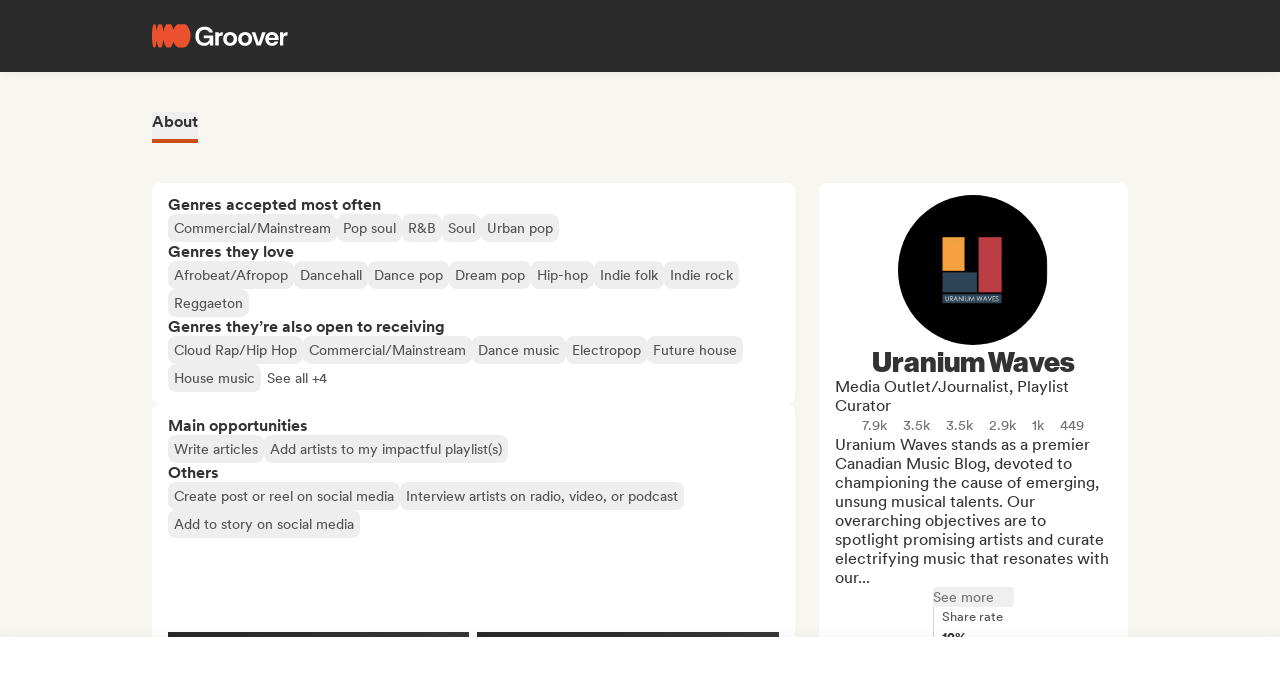

--- FILE ---
content_type: text/html;charset=utf-8
request_url: https://groover.co/en/influencer/profile/0.uranium-waves/
body_size: 59665
content:
<!DOCTYPE html><html  dir="ltr" lang="en-US" class="" style=""><head><meta charset="UTF-8">
<meta name="viewport" content="width=device-width, initial-scale=1">
<script nonce="uCAP+DN/rJI4rh1zC31FfzCa" type="importmap">{"imports":{"#entry":"https://cdn-prod.groover.co/_nuxt/entry.CdZy8fNw.js"}}</script>
<title>Uranium Waves media outlet&#x2F;journalist on Groover</title>
<link nonce="uCAP+DN/rJI4rh1zC31FfzCa" href="https://cdn-prod.groover.co" rel="preconnect" crossorigin="anonymous">
<style nonce="uCAP+DN/rJI4rh1zC31FfzCa">*,:after,:before{--tw-border-spacing-x:0;--tw-border-spacing-y:0;--tw-translate-x:0;--tw-translate-y:0;--tw-rotate:0;--tw-skew-x:0;--tw-skew-y:0;--tw-scale-x:1;--tw-scale-y:1;--tw-pan-x: ;--tw-pan-y: ;--tw-pinch-zoom: ;--tw-scroll-snap-strictness:proximity;--tw-gradient-from-position: ;--tw-gradient-via-position: ;--tw-gradient-to-position: ;--tw-ordinal: ;--tw-slashed-zero: ;--tw-numeric-figure: ;--tw-numeric-spacing: ;--tw-numeric-fraction: ;--tw-ring-inset: ;--tw-ring-offset-width:0px;--tw-ring-offset-color:#528bdd;--tw-ring-color:rgba(82,139,221,.5);--tw-ring-offset-shadow:0 0 #0000;--tw-ring-shadow:0 0 #0000;--tw-shadow:0 0 #0000;--tw-shadow-colored:0 0 #0000;--tw-blur: ;--tw-brightness: ;--tw-contrast: ;--tw-grayscale: ;--tw-hue-rotate: ;--tw-invert: ;--tw-saturate: ;--tw-sepia: ;--tw-drop-shadow: ;--tw-backdrop-blur: ;--tw-backdrop-brightness: ;--tw-backdrop-contrast: ;--tw-backdrop-grayscale: ;--tw-backdrop-hue-rotate: ;--tw-backdrop-invert: ;--tw-backdrop-opacity: ;--tw-backdrop-saturate: ;--tw-backdrop-sepia: ;--tw-contain-size: ;--tw-contain-layout: ;--tw-contain-paint: ;--tw-contain-style: }::backdrop{--tw-border-spacing-x:0;--tw-border-spacing-y:0;--tw-translate-x:0;--tw-translate-y:0;--tw-rotate:0;--tw-skew-x:0;--tw-skew-y:0;--tw-scale-x:1;--tw-scale-y:1;--tw-pan-x: ;--tw-pan-y: ;--tw-pinch-zoom: ;--tw-scroll-snap-strictness:proximity;--tw-gradient-from-position: ;--tw-gradient-via-position: ;--tw-gradient-to-position: ;--tw-ordinal: ;--tw-slashed-zero: ;--tw-numeric-figure: ;--tw-numeric-spacing: ;--tw-numeric-fraction: ;--tw-ring-inset: ;--tw-ring-offset-width:0px;--tw-ring-offset-color:#528bdd;--tw-ring-color:rgba(82,139,221,.5);--tw-ring-offset-shadow:0 0 #0000;--tw-ring-shadow:0 0 #0000;--tw-shadow:0 0 #0000;--tw-shadow-colored:0 0 #0000;--tw-blur: ;--tw-brightness: ;--tw-contrast: ;--tw-grayscale: ;--tw-hue-rotate: ;--tw-invert: ;--tw-saturate: ;--tw-sepia: ;--tw-drop-shadow: ;--tw-backdrop-blur: ;--tw-backdrop-brightness: ;--tw-backdrop-contrast: ;--tw-backdrop-grayscale: ;--tw-backdrop-hue-rotate: ;--tw-backdrop-invert: ;--tw-backdrop-opacity: ;--tw-backdrop-saturate: ;--tw-backdrop-sepia: ;--tw-contain-size: ;--tw-contain-layout: ;--tw-contain-paint: ;--tw-contain-style: }*,:after,:before{border:0 solid #dedede;box-sizing:border-box}:after,:before{--tw-content:""}:host,html{line-height:1.5;-webkit-text-size-adjust:100%;font-family:Circular,"system-ui",-apple-system,BlinkMacSystemFont,Segoe UI,Roboto,Helvetica Neue,Arial,Noto Sans,sans-serif,Apple Color Emoji,Segoe UI Emoji,Segoe UI Symbol,Noto Color Emoji;font-feature-settings:normal;font-variation-settings:normal;-moz-tab-size:4;-o-tab-size:4;tab-size:4;-webkit-tap-highlight-color:transparent}body{line-height:inherit;margin:0}hr{border-top-width:1px;color:inherit;height:0}abbr:where([title]){-webkit-text-decoration:underline dotted;text-decoration:underline dotted}h1,h2,h3,h4,h5,h6{font-size:inherit;font-weight:inherit}a{color:inherit;text-decoration:inherit}b,strong{font-weight:bolder}code,kbd,pre,samp{font-family:ui-monospace,SFMono-Regular,Menlo,Monaco,Consolas,Liberation Mono,Courier New,monospace;font-feature-settings:normal;font-size:1em;font-variation-settings:normal}small{font-size:80%}sub,sup{font-size:75%;line-height:0;position:relative;vertical-align:baseline}sub{bottom:-.25em}sup{top:-.5em}table{border-collapse:collapse;border-color:inherit;text-indent:0}button,input,optgroup,select,textarea{color:inherit;font-family:inherit;font-feature-settings:inherit;font-size:100%;font-variation-settings:inherit;font-weight:inherit;letter-spacing:inherit;line-height:inherit;margin:0;padding:0}button,select{text-transform:none}button,input:where([type=button]),input:where([type=reset]),input:where([type=submit]){-webkit-appearance:button;background-color:transparent;background-image:none}:-moz-focusring{outline:auto}:-moz-ui-invalid{box-shadow:none}progress{vertical-align:baseline}::-webkit-inner-spin-button,::-webkit-outer-spin-button{height:auto}[type=search]{-webkit-appearance:textfield;outline-offset:-2px}::-webkit-search-decoration{-webkit-appearance:none}::-webkit-file-upload-button{-webkit-appearance:button;font:inherit}summary{display:list-item}blockquote,dd,dl,figure,h1,h2,h3,h4,h5,h6,hr,p,pre{margin:0}fieldset{margin:0}fieldset,legend{padding:0}menu,ol,ul{list-style:none;margin:0;padding:0}dialog{padding:0}textarea{resize:vertical}input::-moz-placeholder,textarea::-moz-placeholder{color:#9ca3af;opacity:1}input::placeholder,textarea::placeholder{color:#9ca3af;opacity:1}[role=button],button{cursor:pointer}:disabled{cursor:default}audio,canvas,embed,iframe,img,object,svg,video{display:block;vertical-align:middle}img,video{height:auto;max-width:100%}[hidden]:where(:not([hidden=until-found])){display:none}.tw-text-h1{font-family:neue-haas-display,Circular,"system-ui",-apple-system,BlinkMacSystemFont,Segoe UI,Roboto,Helvetica Neue,Arial,Noto Sans,sans-serif,Apple Color Emoji,Segoe UI Emoji,Segoe UI Symbol,Noto Color Emoji;font-size:3.75rem;font-weight:900;line-height:4.5rem}@media (max-width:767px){.tw-text-h1{font-size:3rem;line-height:3.5rem}}.tw-text-h2{font-family:neue-haas-display,Circular,"system-ui",-apple-system,BlinkMacSystemFont,Segoe UI,Roboto,Helvetica Neue,Arial,Noto Sans,sans-serif,Apple Color Emoji,Segoe UI Emoji,Segoe UI Symbol,Noto Color Emoji;font-size:3rem;font-weight:900;line-height:3.5rem}@media (max-width:767px){.tw-text-h2{font-size:2.25rem;line-height:3rem}}.tw-text-h3{font-family:neue-haas-display,Circular,"system-ui",-apple-system,BlinkMacSystemFont,Segoe UI,Roboto,Helvetica Neue,Arial,Noto Sans,sans-serif,Apple Color Emoji,Segoe UI Emoji,Segoe UI Symbol,Noto Color Emoji;font-size:2.25rem;font-weight:900;line-height:3rem}@media (max-width:767px){.tw-text-h3{font-size:1.75rem;line-height:2rem}}.tw-text-h4{font-family:neue-haas-display,Circular,"system-ui",-apple-system,BlinkMacSystemFont,Segoe UI,Roboto,Helvetica Neue,Arial,Noto Sans,sans-serif,Apple Color Emoji,Segoe UI Emoji,Segoe UI Symbol,Noto Color Emoji;font-size:1.75rem;font-weight:900;line-height:2rem}@media (max-width:767px){.tw-text-h4{font-size:1.5rem}}.tw-text-h5{font-family:neue-haas-display,Circular,"system-ui",-apple-system,BlinkMacSystemFont,Segoe UI,Roboto,Helvetica Neue,Arial,Noto Sans,sans-serif,Apple Color Emoji,Segoe UI Emoji,Segoe UI Symbol,Noto Color Emoji;font-size:1.5rem;font-weight:900;line-height:2rem}@media (max-width:767px){.tw-text-h5{font-size:1.25rem}}.tw-text-h6{font-family:neue-haas-display,Circular,"system-ui",-apple-system,BlinkMacSystemFont,Segoe UI,Roboto,Helvetica Neue,Arial,Noto Sans,sans-serif,Apple Color Emoji,Segoe UI Emoji,Segoe UI Symbol,Noto Color Emoji;font-size:1.25rem;font-weight:900;line-height:1.5rem}.tw-text-body{font-size:1rem;line-height:1.5rem}.tw-text-body-lg{font-size:1.125rem;line-height:1.5rem}.tw-text-body-sm{font-size:.875rem;line-height:1.25rem}.tw-text-body-xs{font-size:.8125rem;line-height:1.25rem}.tw-text-form-error{color:#eb4452;font-size:.875rem;font-weight:500;line-height:1.25rem}.tw-sr-only{height:1px;margin:-1px;overflow:hidden;padding:0;position:absolute;width:1px;clip:rect(0,0,0,0);border-width:0;white-space:nowrap}.\!tw-pointer-events-none{pointer-events:none!important}.tw-pointer-events-none{pointer-events:none}.tw-pointer-events-auto{pointer-events:auto}.tw-static{position:static}.tw-fixed{position:fixed}.tw-absolute{position:absolute}.tw-relative{position:relative}.tw-sticky{position:sticky}.tw-inset-0,.tw-inset-zero{inset:0}.tw-inset-y-zero{bottom:0;top:0}.\!tw-top-1\/2{top:50%!important}.\!tw-top-14{top:56px!important}.\!tw-top-\[calc\(50\%-2px\)\]{top:calc(50% - 2px)!important}.-tw-bottom-2{bottom:-8px}.-tw-bottom-4{bottom:-16px}.-tw-bottom-\[6px\]{bottom:-6px}.-tw-left-md{left:-12px}.-tw-left-px{left:-1px}.-tw-left-sm{left:-8px}.-tw-right-\[100px\]{right:-100px}.-tw-right-\[10px\]{right:-10px}.-tw-right-\[6px\]{right:-6px}.-tw-top-1{top:-4px}.-tw-top-2{top:-8px}.-tw-top-4{top:-16px}.-tw-top-md{top:-12px}.-tw-top-xl{top:-20px}.tw--bottom-12{bottom:-48px}.tw--left-12{left:-48px}.tw--right-12{right:-48px}.tw--right-20{right:-80px}.tw-bottom-0{bottom:0}.tw-bottom-1{bottom:4px}.tw-bottom-10{bottom:40px}.tw-bottom-20{bottom:80px}.tw-bottom-4{bottom:16px}.tw-bottom-5{bottom:20px}.tw-bottom-6{bottom:24px}.tw-bottom-7xl{bottom:80px}.tw-bottom-\[calc\(50\%-6px\)\]{bottom:calc(50% - 6px)}.tw-bottom-\[unset\]{bottom:unset}.tw-bottom-full{bottom:100%}.tw-bottom-lg{bottom:16px}.tw-bottom-zero{bottom:0}.tw-left-0{left:0}.tw-left-1\/2{left:50%}.tw-left-2{left:8px}.tw-left-3{left:12px}.tw-left-4{left:16px}.tw-left-5{left:20px}.tw-left-6{left:24px}.tw-left-\[calc\(50\%-\(107px\/2\)\)\]{left:calc(50% - 53.5px)}.tw-left-\[calc\(50\%-\(160px\/2\)\)\]{left:calc(50% - 80px)}.tw-left-lg{left:16px}.tw-left-zero{left:0}.tw-right-0{right:0}.tw-right-3{right:12px}.tw-right-4{right:16px}.tw-right-5{right:20px}.tw-right-\[1px\]{right:1px}.tw-right-\[calc\(100\%\+12px\)\]{right:calc(100% + 12px)}.tw-right-\[unset\]{right:unset}.tw-right-\[var\(--grid-pad-adjust\)\]{right:var(--grid-pad-adjust)}.tw-right-full{right:100%}.tw-right-lg{right:16px}.tw-right-md{right:12px}.tw-right-zero{right:0}.tw-top-0{top:0}.tw-top-1{top:4px}.tw-top-1\/2{top:50%}.tw-top-10{top:40px}.tw-top-14{top:56px}.tw-top-15{top:60px}.tw-top-2{top:8px}.tw-top-3{top:12px}.tw-top-4{top:16px}.tw-top-5{top:20px}.tw-top-6{top:24px}.tw-top-8{top:32px}.tw-top-\[13px\]{top:13px}.tw-top-\[140px\]{top:140px}.tw-top-\[1px\]{top:1px}.tw-top-\[42px\]{top:42px}.tw-top-\[52px\]{top:52px}.tw-top-\[68px\]{top:68px}.tw-top-\[82px\]{top:82px}.tw-top-\[calc\(-107px\/2\)\]{top:-53.5px}.tw-top-\[calc\(100\%\+1px\)\]{top:calc(100% + 1px)}.tw-top-\[calc\(100\%\+8px\)\]{top:calc(100% + 8px)}.tw-top-\[calc\(50\%-2px\)\]{top:calc(50% - 2px)}.tw-top-\[calc\(50\%-4px\)\]{top:calc(50% - 4px)}.tw-top-\[calc\(50\%-6px\)\]{top:calc(50% - 6px)}.tw-top-\[calc\(var\(--navbarHeight\)-theme\(\'space\.4\'\)\)\]{top:calc(var(--navbarHeight) - 16px)}.tw-top-\[unset\]{top:unset}.tw-top-full{top:100%}.tw-top-zero{top:0}.\!tw-z-0{z-index:0!important}.-tw-z-10{z-index:-10}.tw-z-0{z-index:0}.tw-z-10{z-index:10}.tw-z-20{z-index:20}.tw-z-30{z-index:30}.tw-z-40{z-index:40}.tw-z-50{z-index:50}.tw-z-\[-1\]{z-index:-1}.tw-z-\[1000001\]{z-index:1000001}.tw-z-\[10000\]{z-index:10000}.tw-z-\[10001\]{z-index:10001}.tw-z-\[10050\]{z-index:10050}.tw-z-\[1\]{z-index:1}.tw-z-\[4\]{z-index:4}.tw-z-\[60\]{z-index:60}.tw-z-\[999999\]{z-index:999999}.tw-z-\[99999\]{z-index:99999}.tw-z-\[999\]{z-index:999}.tw-order-1{order:1}.tw-order-2{order:2}.tw-order-3{order:3}.tw-order-4{order:4}.tw-order-first{order:-9999}.tw-col-span-1{grid-column:span 1/span 1}.tw-col-span-12{grid-column:span 12/span 12}.tw-col-span-2{grid-column:span 2/span 2}.tw-col-span-5{grid-column:span 5/span 5}.tw-col-span-7{grid-column:span 7/span 7}.tw-col-start-2{grid-column-start:2}.tw-row-start-1{grid-row-start:1}.tw--m-5{margin:-20px}.tw-m-0{margin:0}.tw-m-1{margin:4px}.tw-m-2{margin:8px}.tw-m-4{margin:16px}.tw-m-5{margin:20px}.tw-m-6{margin:24px}.tw-m-auto{margin:auto}.\!tw-mx-0{margin-left:0!important;margin-right:0!important}.\!tw-my-0{margin-bottom:0!important;margin-top:0!important}.-tw-mx-2{margin-left:-8px;margin-right:-8px}.-tw-mx-4{margin-left:-16px;margin-right:-16px}.-tw-mx-6{margin-left:-24px;margin-right:-24px}.-tw-mx-lg{margin-left:-16px;margin-right:-16px}.tw--mx-10{margin-left:-40px;margin-right:-40px}.tw--mx-2{margin-left:-8px;margin-right:-8px}.tw--mx-2xl{margin-left:-24px;margin-right:-24px}.tw--mx-4{margin-left:-16px;margin-right:-16px}.tw--my-2{margin-bottom:-8px;margin-top:-8px}.tw--my-xl{margin-bottom:-20px;margin-top:-20px}.tw-mx-0{margin-left:0;margin-right:0}.tw-mx-1{margin-left:4px;margin-right:4px}.tw-mx-2{margin-left:8px;margin-right:8px}.tw-mx-3{margin-left:12px;margin-right:12px}.tw-mx-4{margin-left:16px;margin-right:16px}.tw-mx-6{margin-left:24px;margin-right:24px}.tw-mx-\[3px\]{margin-left:3px;margin-right:3px}.tw-mx-auto{margin-left:auto;margin-right:auto}.tw-mx-lg{margin-left:16px;margin-right:16px}.tw-mx-xl{margin-left:20px;margin-right:20px}.tw-mx-zero{margin-left:0;margin-right:0}.tw-my-0{margin-bottom:0;margin-top:0}.tw-my-10{margin-bottom:40px;margin-top:40px}.tw-my-2{margin-bottom:8px;margin-top:8px}.tw-my-20{margin-bottom:80px;margin-top:80px}.tw-my-2xl{margin-bottom:24px;margin-top:24px}.tw-my-2xs{margin-bottom:4px;margin-top:4px}.tw-my-3{margin-bottom:12px;margin-top:12px}.tw-my-4{margin-bottom:16px;margin-top:16px}.tw-my-5{margin-bottom:20px;margin-top:20px}.tw-my-5xl{margin-bottom:48px;margin-top:48px}.tw-my-6{margin-bottom:24px;margin-top:24px}.tw-my-8{margin-bottom:32px;margin-top:32px}.tw-my-auto{margin-bottom:auto;margin-top:auto}.tw-my-sm{margin-bottom:8px;margin-top:8px}.\!tw-mb-0{margin-bottom:0!important}.\!tw-ml-0{margin-left:0!important}.\!tw-mt-14{margin-top:56px!important}.-tw-mb-4{margin-bottom:-16px}.-tw-mr-2{margin-right:-8px}.-tw-mt-1{margin-top:-4px}.-tw-mt-12{margin-top:-48px}.-tw-mt-2{margin-top:-8px}.-tw-mt-2xs{margin-top:-4px}.-tw-mt-\[10px\]{margin-top:-10px}.tw--mb-1{margin-bottom:-4px}.tw--mb-3{margin-bottom:-12px}.tw--ml-1{margin-left:-4px}.tw--ml-2{margin-left:-8px}.tw--ml-2xs{margin-left:-4px}.tw--mt-2{margin-top:-8px}.tw-mb-0{margin-bottom:0}.tw-mb-1{margin-bottom:4px}.tw-mb-10{margin-bottom:40px}.tw-mb-12{margin-bottom:48px}.tw-mb-16{margin-bottom:64px}.tw-mb-2{margin-bottom:8px}.tw-mb-20{margin-bottom:80px}.tw-mb-24{margin-bottom:96px}.tw-mb-2xl{margin-bottom:24px}.tw-mb-2xs{margin-bottom:4px}.tw-mb-3{margin-bottom:12px}.tw-mb-32{margin-bottom:126px}.tw-mb-3xl{margin-bottom:32px}.tw-mb-4{margin-bottom:16px}.tw-mb-40{margin-bottom:160px}.tw-mb-48{margin-bottom:192px}.tw-mb-4xl{margin-bottom:40px}.tw-mb-5{margin-bottom:20px}.tw-mb-6{margin-bottom:24px}.tw-mb-6xl{margin-bottom:64px}.tw-mb-8{margin-bottom:32px}.tw-mb-8xl{margin-bottom:120px}.tw-mb-\[108px\]{margin-bottom:108px}.tw-mb-\[6px\]{margin-bottom:6px}.tw-mb-\[85px\]{margin-bottom:85px}.tw-mb-auto{margin-bottom:auto}.tw-mb-lg{margin-bottom:16px}.tw-mb-md{margin-bottom:12px}.tw-mb-px{margin-bottom:1px}.tw-mb-sm{margin-bottom:8px}.tw-mb-xl{margin-bottom:20px}.tw-ml-0{margin-left:0}.tw-ml-1{margin-left:4px}.tw-ml-12{margin-left:48px}.tw-ml-16{margin-left:64px}.tw-ml-2{margin-left:8px}.tw-ml-2xs{margin-left:4px}.tw-ml-3{margin-left:12px}.tw-ml-3xl{margin-left:32px}.tw-ml-3xs{margin-left:2px}.tw-ml-4{margin-left:16px}.tw-ml-5{margin-left:20px}.tw-ml-6{margin-left:24px}.tw-ml-8{margin-left:32px}.tw-ml-\[2px\]{margin-left:2px}.tw-ml-\[6px\]{margin-left:6px}.tw-ml-auto{margin-left:auto}.tw-ml-lg{margin-left:16px}.tw-ml-md{margin-left:12px}.tw-ml-sm{margin-left:8px}.tw-ml-xs{margin-left:6px}.tw-mr-0{margin-right:0}.tw-mr-1{margin-right:4px}.tw-mr-10{margin-right:40px}.tw-mr-16{margin-right:64px}.tw-mr-2{margin-right:8px}.tw-mr-2xl{margin-right:24px}.tw-mr-2xs{margin-right:4px}.tw-mr-3{margin-right:12px}.tw-mr-3xs{margin-right:2px}.tw-mr-4{margin-right:16px}.tw-mr-4xl{margin-right:40px}.tw-mr-4xs{margin-right:1px}.tw-mr-5{margin-right:20px}.tw-mr-6{margin-right:24px}.tw-mr-\[6px\]{margin-right:6px}.tw-mr-auto{margin-right:auto}.tw-mr-lg{margin-right:16px}.tw-mr-px{margin-right:1px}.tw-mr-sm{margin-right:8px}.tw-mt-0{margin-top:0}.tw-mt-1{margin-top:4px}.tw-mt-10{margin-top:40px}.tw-mt-12{margin-top:48px}.tw-mt-14{margin-top:56px}.tw-mt-16{margin-top:64px}.tw-mt-2{margin-top:8px}.tw-mt-20{margin-top:80px}.tw-mt-2xl{margin-top:24px}.tw-mt-2xs{margin-top:4px}.tw-mt-3{margin-top:12px}.tw-mt-32{margin-top:126px}.tw-mt-3xl{margin-top:32px}.tw-mt-3xs{margin-top:2px}.tw-mt-4{margin-top:16px}.tw-mt-4xl{margin-top:40px}.tw-mt-5{margin-top:20px}.tw-mt-5xl{margin-top:48px}.tw-mt-6{margin-top:24px}.tw-mt-6xl{margin-top:64px}.tw-mt-8{margin-top:32px}.tw-mt-\[10px\]{margin-top:10px}.tw-mt-\[28px\]{margin-top:28px}.tw-mt-\[2px\]{margin-top:2px}.tw-mt-\[56px\]{margin-top:56px}.tw-mt-auto{margin-top:auto}.tw-mt-lg{margin-top:16px}.tw-mt-md{margin-top:12px}.tw-mt-px{margin-top:1px}.tw-mt-sm{margin-top:8px}.tw-mt-xl{margin-top:20px}.tw-mt-xs{margin-top:6px}.tw-box-border{box-sizing:border-box}.tw-line-clamp-1{-webkit-line-clamp:1}.tw-line-clamp-1,.tw-line-clamp-2{display:-webkit-box;overflow:hidden;-webkit-box-orient:vertical}.tw-line-clamp-2{-webkit-line-clamp:2}.tw-line-clamp-3{display:-webkit-box;overflow:hidden;-webkit-box-orient:vertical;-webkit-line-clamp:3}.tw-block{display:block}.tw-inline-block{display:inline-block}.tw-inline{display:inline}.\!tw-flex{display:flex!important}.tw-flex{display:flex}.tw-inline-flex{display:inline-flex}.\!tw-grid{display:grid!important}.tw-grid{display:grid}.\!tw-hidden{display:none!important}.tw-hidden{display:none}.tw-aspect-\[9\/16\]{aspect-ratio:9/16}.tw-aspect-square{aspect-ratio:1/1}.\!tw-size-4xl{height:40px!important;width:40px!important}.tw-size-0{height:0;width:0}.tw-size-10{height:40px;width:40px}.tw-size-12{height:48px;width:48px}.tw-size-14{height:56px;width:56px}.tw-size-15{height:60px;width:60px}.tw-size-16{height:64px;width:64px}.tw-size-20{height:80px;width:80px}.tw-size-2xl{height:24px;width:24px}.tw-size-3{height:12px;width:12px}.tw-size-3xl{height:32px;width:32px}.tw-size-4{height:16px;width:16px}.tw-size-40{height:160px;width:160px}.tw-size-4xl{height:40px;width:40px}.tw-size-5{height:20px;width:20px}.tw-size-6{height:24px;width:24px}.tw-size-8{height:32px;width:32px}.tw-size-\[120px\]{height:120px;width:120px}.tw-size-\[180px\]{height:180px;width:180px}.tw-size-\[18px\]{height:18px;width:18px}.tw-size-\[36px\]{height:36px;width:36px}.tw-size-\[42px\]{height:42px;width:42px}.tw-size-\[56px\]{height:56px;width:56px}.tw-size-\[72px\]{height:72px;width:72px}.tw-size-\[76px\]{height:76px;width:76px}.tw-size-\[clamp\(95px\,20\%\,130px\)\]{height:clamp(95px,20%,130px);width:clamp(95px,20%,130px)}.tw-size-full{height:100%;width:100%}.tw-size-lg{height:16px;width:16px}.tw-size-md{height:12px;width:12px}.tw-size-sm{height:8px;width:8px}.tw-size-xl{height:20px;width:20px}.\!tw-h-20{height:80px!important}.\!tw-h-\[240px\]{height:240px!important}.\!tw-h-\[247px\]{height:247px!important}.\!tw-h-auto{height:auto!important}.tw-h-0{height:0}.tw-h-1{height:4px}.tw-h-10{height:40px}.tw-h-10xl{height:256px}.tw-h-12{height:48px}.tw-h-14{height:56px}.tw-h-15{height:60px}.tw-h-16{height:64px}.tw-h-18{height:72px}.tw-h-2{height:8px}.tw-h-20{height:80px}.tw-h-24{height:96px}.tw-h-2xl{height:24px}.tw-h-3{height:12px}.tw-h-32{height:126px}.tw-h-3xl{height:32px}.tw-h-3xs{height:2px}.tw-h-4{height:16px}.tw-h-40{height:160px}.tw-h-48{height:192px}.tw-h-4xl{height:40px}.tw-h-4xs{height:1px}.tw-h-5{height:20px}.tw-h-5xl{height:48px}.tw-h-6{height:24px}.tw-h-64{height:256px}.tw-h-7xl{height:80px}.tw-h-8{height:32px}.tw-h-8xl{height:120px}.tw-h-\[107px\]{height:107px}.tw-h-\[113px\]{height:113px}.tw-h-\[120px\]{height:120px}.tw-h-\[141px\]{height:141px}.tw-h-\[14px\]{height:14px}.tw-h-\[150px\]{height:150px}.tw-h-\[176px\]{height:176px}.tw-h-\[18px\]{height:18px}.tw-h-\[194px\]{height:194px}.tw-h-\[19px\]{height:19px}.tw-h-\[1px\]{height:1px}.tw-h-\[21px\]{height:21px}.tw-h-\[22px\]{height:22px}.tw-h-\[28px\]{height:28px}.tw-h-\[2px\]{height:2px}.tw-h-\[34px\]{height:34px}.tw-h-\[350px\]{height:350px}.tw-h-\[36px\]{height:36px}.tw-h-\[41px\]{height:41px}.tw-h-\[42px\]{height:42px}.tw-h-\[43px\]{height:43px}.tw-h-\[51px\]{height:51px}.tw-h-\[55px\]{height:55px}.tw-h-\[56px\]{height:56px}.tw-h-\[58px\]{height:58px}.tw-h-\[5px\]{height:5px}.tw-h-\[62px\]{height:62px}.tw-h-\[76px\]{height:76px}.tw-h-\[78px\]{height:78px}.tw-h-\[82px\]{height:82px}.tw-h-\[83px\]{height:83px}.tw-h-\[84px\]{height:84px}.tw-h-\[86px\]{height:86px}.tw-h-\[calc\(100\%-2px\)\]{height:calc(100% - 2px)}.tw-h-\[calc\(100\%-48px\)\]{height:calc(100% - 48px)}.tw-h-\[calc\(100vh-332px\)\]{height:calc(100vh - 332px)}.tw-h-\[calc\(100vh-60px\)\]{height:calc(100vh - 60px)}.tw-h-\[calc\(100vh-var\(--navbarHeight\)\)\]{height:calc(100vh - var(--navbarHeight))}.tw-h-\[var\(--cardWidth\)\]{height:var(--cardWidth)}.tw-h-auto{height:auto}.tw-h-dvh{height:100dvh}.tw-h-full{height:100%}.tw-h-lg{height:16px}.tw-h-px{height:1px}.tw-h-screen{height:100vh}.tw-h-xl{height:20px}.tw-max-h-10{max-height:40px}.tw-max-h-12{max-height:48px}.tw-max-h-16{max-height:64px}.tw-max-h-20{max-height:80px}.tw-max-h-6{max-height:24px}.tw-max-h-\[140px\]{max-height:140px}.tw-max-h-\[200px\]{max-height:200px}.tw-max-h-\[240px\]{max-height:240px}.tw-max-h-\[247px\]{max-height:247px}.tw-max-h-\[256px\]{max-height:256px}.tw-max-h-\[320px\]{max-height:320px}.tw-max-h-\[34px\]{max-height:34px}.tw-max-h-\[398px\]{max-height:398px}.tw-max-h-\[50vh\]{max-height:50vh}.tw-max-h-\[52px\]{max-height:52px}.tw-max-h-\[56px\]{max-height:56px}.tw-max-h-\[81px\]{max-height:81px}.tw-max-h-\[90\%\]{max-height:90%}.tw-max-h-\[calc\(100vh-84px\)\]{max-height:calc(100vh - 84px)}.tw-max-h-\[calc\(100vh-theme\(\'space\.10\'\)\)\]{max-height:calc(100vh - 40px)}.tw-max-h-\[calc\(65vh-var\(--navbarHeight\)-\(theme\(\'space\.6\'\)\*4\)\)\]{max-height:calc(65vh - var(--navbarHeight) - 96px)}.tw-max-h-full{max-height:100%}.tw-min-h-14{min-height:56px}.tw-min-h-15{min-height:60px}.tw-min-h-32{min-height:126px}.tw-min-h-64{min-height:256px}.tw-min-h-8{min-height:32px}.tw-min-h-\[113px\]{min-height:113px}.tw-min-h-\[16px\]{min-height:16px}.tw-min-h-\[196px\]{min-height:196px}.tw-min-h-\[200px\]{min-height:200px}.tw-min-h-\[20px\]{min-height:20px}.tw-min-h-\[24px\]{min-height:24px}.tw-min-h-\[250px\]{min-height:250px}.tw-min-h-\[280px\]{min-height:280px}.tw-min-h-\[32px\]{min-height:32px}.tw-min-h-\[42px\]{min-height:42px}.tw-min-h-\[50px\]{min-height:50px}.tw-min-h-\[512px\]{min-height:512px}.tw-min-h-\[80px\]{min-height:80px}.tw-min-h-\[88px\]{min-height:88px}.tw-min-h-\[theme\(\'space\.16\'\)\]{min-height:64px}.tw-min-h-\[theme\(\'space\.4\'\)\]{min-height:16px}.tw-min-h-\[theme\(\'space\.5\'\)\]{min-height:20px}.tw-min-h-\[theme\(\'space\.6\'\)\]{min-height:24px}.tw-min-h-dvh{min-height:100dvh}.tw-min-h-full{min-height:100%}.tw-min-h-screen{min-height:100vh}.tw-min-h-xl{min-height:20px}.\!tw-w-10{width:40px!important}.\!tw-w-6{width:24px!important}.\!tw-w-\[113px\]{width:113px!important}.\!tw-w-auto{width:auto!important}.\!tw-w-full{width:100%!important}.tw-w-0{width:0}.tw-w-1{width:4px}.tw-w-1\/2{width:50%}.tw-w-10{width:40px}.tw-w-12{width:48px}.tw-w-14{width:56px}.tw-w-16{width:64px}.tw-w-18{width:72px}.tw-w-2{width:8px}.tw-w-2\/3{width:66.666667%}.tw-w-20{width:80px}.tw-w-24{width:96px}.tw-w-2xl{width:24px}.tw-w-3{width:12px}.tw-w-32{width:126px}.tw-w-3xl{width:32px}.tw-w-4{width:16px}.tw-w-4\/5{width:80%}.tw-w-40{width:160px}.tw-w-48{width:192px}.tw-w-5{width:20px}.tw-w-5xl{width:48px}.tw-w-6{width:24px}.tw-w-64{width:256px}.tw-w-7xl{width:80px}.tw-w-8{width:32px}.tw-w-9\/12{width:75%}.tw-w-\[100px\]{width:100px}.tw-w-\[106px\]{width:106px}.tw-w-\[107px\]{width:107px}.tw-w-\[112px\]{width:112px}.tw-w-\[113px\]{width:113px}.tw-w-\[120px\]{width:120px}.tw-w-\[132px\]{width:132px}.tw-w-\[150px\]{width:150px}.tw-w-\[1px\]{width:1px}.tw-w-\[200px\]{width:200px}.tw-w-\[272px\]{width:272px}.tw-w-\[2px\]{width:2px}.tw-w-\[300px\]{width:300px}.tw-w-\[30px\]{width:30px}.tw-w-\[320px\]{width:320px}.tw-w-\[34px\]{width:34px}.tw-w-\[364px\]{width:364px}.tw-w-\[80\%\]{width:80%}.tw-w-\[calc\(100\%\+2px\)\]{width:calc(100% + 2px)}.tw-w-\[calc\(100\%-32px\)\]{width:calc(100% - 32px)}.tw-w-\[calc\(100\%-80px\)\]{width:calc(100% - 80px)}.tw-w-\[unset\]{width:unset}.tw-w-\[var\(--cardWidth\)\]{width:var(--cardWidth)}.tw-w-auto{width:auto}.tw-w-full{width:100%}.tw-w-lg{width:16px}.tw-w-max{width:-moz-max-content;width:max-content}.tw-w-min{width:-moz-min-content;width:min-content}.tw-w-px{width:1px}.tw-w-screen{width:100vw}.tw-w-xl{width:20px}.\!tw-min-w-\[24px\]{min-width:24px!important}.\!tw-min-w-fit{min-width:-moz-fit-content!important;min-width:fit-content!important}.tw-min-w-0{min-width:0}.tw-min-w-2{min-width:8px}.tw-min-w-20{min-width:80px}.tw-min-w-24{min-width:96px}.tw-min-w-2xl{min-width:24px}.tw-min-w-3xl{min-width:32px}.tw-min-w-4xl{min-width:40px}.tw-min-w-72{min-width:320px}.tw-min-w-\[160px\]{min-width:160px}.tw-min-w-\[16px\]{min-width:16px}.tw-min-w-\[176px\]{min-width:176px}.tw-min-w-\[20px\]{min-width:20px}.tw-min-w-\[272px\]{min-width:272px}.tw-min-w-\[364px\]{min-width:364px}.tw-min-w-\[90px\]{min-width:90px}.tw-min-w-fit{min-width:-moz-fit-content;min-width:fit-content}.tw-min-w-full{min-width:100%}.\!tw-max-w-\[1200px\]{max-width:1200px!important}.\!tw-max-w-full{max-width:100%!important}.tw-max-w-2{max-width:8px}.tw-max-w-3xl{max-width:48rem}.tw-max-w-48{max-width:192px}.tw-max-w-64{max-width:256px}.tw-max-w-\[1200px\]{max-width:1200px}.tw-max-w-\[136px\]{max-width:136px}.tw-max-w-\[143px\]{max-width:143px}.tw-max-w-\[148px\]{max-width:148px}.tw-max-w-\[224px\]{max-width:224px}.tw-max-w-\[246px\]{max-width:246px}.tw-max-w-\[325px\]{max-width:325px}.tw-max-w-\[332px\]{max-width:332px}.tw-max-w-\[363px\]{max-width:363px}.tw-max-w-\[380px\]{max-width:380px}.tw-max-w-\[480px\]{max-width:480px}.tw-max-w-\[500px\]{max-width:500px}.tw-max-w-\[56px\]{max-width:56px}.tw-max-w-\[660px\]{max-width:660px}.tw-max-w-\[688px\]{max-width:688px}.tw-max-w-\[85\%\]{max-width:85%}.tw-max-w-\[86px\]{max-width:86px}.tw-max-w-\[calc\(100\%-100px\)\]{max-width:calc(100% - 100px)}.tw-max-w-\[calc\(100\%-56px-12px\)\]{max-width:calc(100% - 68px)}.tw-max-w-\[calc\(var\(--grid-8\)\)\]{max-width:calc(var(--grid-8))}.tw-max-w-\[var\(--page-width\)\]{max-width:var(--page-width)}.tw-max-w-full{max-width:100%}.tw-max-w-lg{max-width:32rem}.tw-max-w-max{max-width:-moz-max-content;max-width:max-content}.tw-max-w-md{max-width:28rem}.tw-max-w-xl{max-width:36rem}.tw-max-w-xs{max-width:20rem}.tw-flex-1{flex:1 1 0%}.tw-flex-\[0_0_calc\(33\%-10px\)\]{flex:0 0 calc(33% - 10px)}.tw-flex-auto{flex:1 1 auto}.tw-flex-none{flex:none}.tw-flex-shrink{flex-shrink:1}.tw-flex-shrink-0{flex-shrink:0}.tw-shrink{flex-shrink:1}.tw-shrink-0{flex-shrink:0}.tw-shrink-\[0\.1\]{flex-shrink:.1}.tw-flex-grow,.tw-grow{flex-grow:1}.tw-grow-0{flex-grow:0}.tw-origin-center{transform-origin:center}.tw-origin-left{transform-origin:left}.-tw-translate-x-1\/2{--tw-translate-x:-50%}.-tw-translate-x-1\/2,.-tw-translate-y-1\/2{transform:translate(var(--tw-translate-x),var(--tw-translate-y)) rotate(var(--tw-rotate)) skew(var(--tw-skew-x)) skewY(var(--tw-skew-y)) scaleX(var(--tw-scale-x)) scaleY(var(--tw-scale-y))}.-tw-translate-y-1\/2{--tw-translate-y:-50%}.-tw-translate-y-1\/4{--tw-translate-y:-25%}.-tw-translate-y-1\/4,.-tw-translate-y-2{transform:translate(var(--tw-translate-x),var(--tw-translate-y)) rotate(var(--tw-rotate)) skew(var(--tw-skew-x)) skewY(var(--tw-skew-y)) scaleX(var(--tw-scale-x)) scaleY(var(--tw-scale-y))}.-tw-translate-y-2{--tw-translate-y:-8px}.-tw-translate-y-\[37\.5\%\]{--tw-translate-y:-37.5%}.-tw-translate-y-\[37\.5\%\],.-tw-translate-y-full{transform:translate(var(--tw-translate-x),var(--tw-translate-y)) rotate(var(--tw-rotate)) skew(var(--tw-skew-x)) skewY(var(--tw-skew-y)) scaleX(var(--tw-scale-x)) scaleY(var(--tw-scale-y))}.-tw-translate-y-full{--tw-translate-y:-100%}.tw--translate-x-1\/2{--tw-translate-x:-50%}.tw--translate-x-10,.tw--translate-x-1\/2{transform:translate(var(--tw-translate-x),var(--tw-translate-y)) rotate(var(--tw-rotate)) skew(var(--tw-skew-x)) skewY(var(--tw-skew-y)) scaleX(var(--tw-scale-x)) scaleY(var(--tw-scale-y))}.tw--translate-x-10{--tw-translate-x:-40px}.tw--translate-y-1{--tw-translate-y:-4px}.tw--translate-y-1,.tw--translate-y-1\/2{transform:translate(var(--tw-translate-x),var(--tw-translate-y)) rotate(var(--tw-rotate)) skew(var(--tw-skew-x)) skewY(var(--tw-skew-y)) scaleX(var(--tw-scale-x)) scaleY(var(--tw-scale-y))}.tw--translate-y-1\/2{--tw-translate-y:-50%}.tw-translate-x-0{--tw-translate-x:0px}.tw-translate-x-0,.tw-translate-x-1\/2{transform:translate(var(--tw-translate-x),var(--tw-translate-y)) rotate(var(--tw-rotate)) skew(var(--tw-skew-x)) skewY(var(--tw-skew-y)) scaleX(var(--tw-scale-x)) scaleY(var(--tw-scale-y))}.tw-translate-x-1\/2{--tw-translate-x:50%}.tw-translate-x-1\/4{--tw-translate-x:25%}.tw-translate-x-1\/4,.tw-translate-y-0{transform:translate(var(--tw-translate-x),var(--tw-translate-y)) rotate(var(--tw-rotate)) skew(var(--tw-skew-x)) skewY(var(--tw-skew-y)) scaleX(var(--tw-scale-x)) scaleY(var(--tw-scale-y))}.tw-translate-y-0{--tw-translate-y:0px}.tw-translate-y-2{--tw-translate-y:8px}.tw-translate-y-2,.tw-translate-y-4{transform:translate(var(--tw-translate-x),var(--tw-translate-y)) rotate(var(--tw-rotate)) skew(var(--tw-skew-x)) skewY(var(--tw-skew-y)) scaleX(var(--tw-scale-x)) scaleY(var(--tw-scale-y))}.tw-translate-y-4{--tw-translate-y:16px}.tw-translate-y-5{--tw-translate-y:20px}.tw-translate-y-5,.tw-translate-y-8{transform:translate(var(--tw-translate-x),var(--tw-translate-y)) rotate(var(--tw-rotate)) skew(var(--tw-skew-x)) skewY(var(--tw-skew-y)) scaleX(var(--tw-scale-x)) scaleY(var(--tw-scale-y))}.tw-translate-y-8{--tw-translate-y:32px}.tw-translate-y-full{--tw-translate-y:100%}.tw-translate-y-full,.tw-translate-y-xl{transform:translate(var(--tw-translate-x),var(--tw-translate-y)) rotate(var(--tw-rotate)) skew(var(--tw-skew-x)) skewY(var(--tw-skew-y)) scaleX(var(--tw-scale-x)) scaleY(var(--tw-scale-y))}.tw-translate-y-xl{--tw-translate-y:20px}.\!tw-rotate-45{--tw-rotate:45deg!important;transform:translate(var(--tw-translate-x),var(--tw-translate-y)) rotate(var(--tw-rotate)) skew(var(--tw-skew-x)) skewY(var(--tw-skew-y)) scaleX(var(--tw-scale-x)) scaleY(var(--tw-scale-y))!important}.-tw-rotate-45{--tw-rotate:-45deg}.-tw-rotate-45,.-tw-rotate-6{transform:translate(var(--tw-translate-x),var(--tw-translate-y)) rotate(var(--tw-rotate)) skew(var(--tw-skew-x)) skewY(var(--tw-skew-y)) scaleX(var(--tw-scale-x)) scaleY(var(--tw-scale-y))}.-tw-rotate-6{--tw-rotate:-6deg}.tw-rotate-0{--tw-rotate:0deg}.tw-rotate-0,.tw-rotate-180{transform:translate(var(--tw-translate-x),var(--tw-translate-y)) rotate(var(--tw-rotate)) skew(var(--tw-skew-x)) skewY(var(--tw-skew-y)) scaleX(var(--tw-scale-x)) scaleY(var(--tw-scale-y))}.tw-rotate-180{--tw-rotate:180deg}.tw-rotate-45{--tw-rotate:45deg}.tw-rotate-45,.tw-rotate-\[135deg\]{transform:translate(var(--tw-translate-x),var(--tw-translate-y)) rotate(var(--tw-rotate)) skew(var(--tw-skew-x)) skewY(var(--tw-skew-y)) scaleX(var(--tw-scale-x)) scaleY(var(--tw-scale-y))}.tw-rotate-\[135deg\]{--tw-rotate:135deg}.-tw-scale-100{--tw-scale-x:-1;--tw-scale-y:-1}.-tw-scale-100,.tw-scale-100{transform:translate(var(--tw-translate-x),var(--tw-translate-y)) rotate(var(--tw-rotate)) skew(var(--tw-skew-x)) skewY(var(--tw-skew-y)) scaleX(var(--tw-scale-x)) scaleY(var(--tw-scale-y))}.tw-scale-100{--tw-scale-x:1;--tw-scale-y:1}.tw-scale-110{--tw-scale-x:1.1;--tw-scale-y:1.1}.tw-scale-110,.tw-scale-75{transform:translate(var(--tw-translate-x),var(--tw-translate-y)) rotate(var(--tw-rotate)) skew(var(--tw-skew-x)) skewY(var(--tw-skew-y)) scaleX(var(--tw-scale-x)) scaleY(var(--tw-scale-y))}.tw-scale-75{--tw-scale-x:.75;--tw-scale-y:.75}.tw-transform{transform:translate(var(--tw-translate-x),var(--tw-translate-y)) rotate(var(--tw-rotate)) skew(var(--tw-skew-x)) skewY(var(--tw-skew-y)) scaleX(var(--tw-scale-x)) scaleY(var(--tw-scale-y))}@keyframes tw-pulse{50%{opacity:.5}}.tw-animate-pulse{animation:tw-pulse 2s cubic-bezier(.4,0,.6,1) infinite}.\!tw-cursor-pointer{cursor:pointer!important}.tw-cursor-default{cursor:default}.tw-cursor-grab{cursor:grab}.tw-cursor-grabbing{cursor:grabbing}.tw-cursor-help{cursor:help}.tw-cursor-not-allowed{cursor:not-allowed}.tw-cursor-pointer{cursor:pointer}.tw-select-none{-webkit-user-select:none;-moz-user-select:none;user-select:none}.tw-resize-none{resize:none}.tw-resize-y{resize:vertical}.tw-scroll-mb-1{scroll-margin-bottom:4px}.tw-list-inside{list-style-position:inside}.tw-list-decimal{list-style-type:decimal}.tw-list-disc{list-style-type:disc}.tw-list-none{list-style-type:none}.tw-appearance-none{-webkit-appearance:none;-moz-appearance:none;appearance:none}.tw-grid-flow-col{grid-auto-flow:column}.tw-auto-rows-min{grid-auto-rows:min-content}.\!tw-grid-cols-1{grid-template-columns:repeat(1,minmax(0,1fr))!important}.tw-grid-cols-1{grid-template-columns:repeat(1,minmax(0,1fr))}.tw-grid-cols-12{grid-template-columns:repeat(12,minmax(0,1fr))}.tw-grid-cols-2{grid-template-columns:repeat(2,minmax(0,1fr))}.tw-grid-cols-3{grid-template-columns:repeat(3,minmax(0,1fr))}.tw-grid-cols-7{grid-template-columns:repeat(7,minmax(0,1fr))}.tw-grid-cols-\[16px_1fr\]{grid-template-columns:16px 1fr}.tw-grid-cols-\[1fr_143px\]{grid-template-columns:1fr 143px}.tw-grid-cols-\[1fr_auto\]{grid-template-columns:1fr auto}.tw-grid-cols-\[34px_1\.4fr_1fr\]{grid-template-columns:34px 1.4fr 1fr}.tw-grid-cols-\[34px_1\.5fr_0\.5fr_32px\]{grid-template-columns:34px 1.5fr .5fr 32px}.tw-grid-cols-\[34px_1\.5fr__0\.9fr_0\.9fr_32px\]{grid-template-columns:34px 1.5fr .9fr .9fr 32px}.tw-grid-cols-\[56px_1\.1fr_1\.5fr_1fr_1fr\]{grid-template-columns:56px 1.1fr 1.5fr 1fr 1fr}.tw-grid-cols-\[auto\]{grid-template-columns:auto}.tw-grid-cols-\[repeat\(auto-fit\,minmax\(82px\,auto\)\)\]{grid-template-columns:repeat(auto-fit,minmax(82px,auto))}.tw-grid-cols-\[theme\(\'space\.10\'\)_auto\]{grid-template-columns:40px auto}.tw-grid-cols-\[theme\(\'space\.5\'\)_auto\]{grid-template-columns:20px auto}.tw-grid-cols-subgrid{grid-template-columns:subgrid}.tw-grid-rows-\[16px\]{grid-template-rows:16px}.tw-grid-rows-\[1fr_1fr_1fr\]{grid-template-rows:1fr 1fr 1fr}.tw-grid-rows-\[auto_auto\]{grid-template-rows:auto auto}.tw-grid-rows-\[auto_auto_auto\]{grid-template-rows:auto auto auto}.\!tw-flex-row{flex-direction:row!important}.tw-flex-row{flex-direction:row}.tw-flex-row-reverse{flex-direction:row-reverse}.tw-flex-col{flex-direction:column}.tw-flex-col-reverse{flex-direction:column-reverse}.tw-flex-wrap{flex-wrap:wrap}.tw-flex-nowrap{flex-wrap:nowrap}.tw-place-items-start{place-items:start}.tw-content-center{align-content:center}.tw-content-start{align-content:flex-start}.tw-content-between{align-content:space-between}.tw-content-baseline{align-content:baseline}.tw-items-start{align-items:flex-start}.tw-items-end{align-items:flex-end}.\!tw-items-center{align-items:center!important}.tw-items-center{align-items:center}.tw-items-baseline{align-items:baseline}.tw-items-stretch{align-items:stretch}.\!tw-justify-start{justify-content:flex-start!important}.tw-justify-start{justify-content:flex-start}.tw-justify-end{justify-content:flex-end}.tw-justify-center{justify-content:center}.tw-justify-between{justify-content:space-between}.tw-justify-items-start{justify-items:start}.tw-justify-items-center{justify-items:center}.tw-gap-0{gap:0}.tw-gap-1{gap:4px}.tw-gap-10{gap:40px}.tw-gap-12{gap:48px}.tw-gap-14{gap:56px}.tw-gap-2{gap:8px}.tw-gap-2xl{gap:24px}.tw-gap-2xs{gap:4px}.tw-gap-3{gap:12px}.tw-gap-3xl{gap:32px}.tw-gap-3xs{gap:2px}.tw-gap-4{gap:16px}.tw-gap-4xl{gap:40px}.tw-gap-5{gap:20px}.tw-gap-5xl{gap:48px}.tw-gap-6{gap:24px}.tw-gap-8{gap:32px}.tw-gap-\[1px\]{gap:1px}.tw-gap-\[2px\]{gap:2px}.tw-gap-\[6px\]{gap:6px}.tw-gap-\[var\(--grid-gap\)\]{gap:var(--grid-gap)}.tw-gap-lg{gap:16px}.tw-gap-md{gap:12px}.tw-gap-sm{gap:8px}.tw-gap-xl{gap:20px}.tw-gap-xs{gap:6px}.\!tw-gap-y-1{row-gap:4px!important}.tw-gap-x-1{-moz-column-gap:4px;column-gap:4px}.tw-gap-x-2{-moz-column-gap:8px;column-gap:8px}.tw-gap-x-2xl{-moz-column-gap:24px;column-gap:24px}.tw-gap-x-2xs{-moz-column-gap:4px;column-gap:4px}.tw-gap-x-3{-moz-column-gap:12px;column-gap:12px}.tw-gap-x-3xl{-moz-column-gap:32px;column-gap:32px}.tw-gap-x-3xs{-moz-column-gap:2px;column-gap:2px}.tw-gap-x-4{-moz-column-gap:16px;column-gap:16px}.tw-gap-x-5{-moz-column-gap:20px;column-gap:20px}.tw-gap-x-6{-moz-column-gap:24px;column-gap:24px}.tw-gap-x-\[10px\]{-moz-column-gap:10px;column-gap:10px}.tw-gap-x-lg{-moz-column-gap:16px;column-gap:16px}.tw-gap-x-md{-moz-column-gap:12px;column-gap:12px}.tw-gap-x-sm{-moz-column-gap:8px;column-gap:8px}.tw-gap-x-xs{-moz-column-gap:6px;column-gap:6px}.tw-gap-y-1{row-gap:4px}.tw-gap-y-10{row-gap:40px}.tw-gap-y-2{row-gap:8px}.tw-gap-y-2xl{row-gap:24px}.tw-gap-y-2xs{row-gap:4px}.tw-gap-y-3{row-gap:12px}.tw-gap-y-3xs{row-gap:2px}.tw-gap-y-4{row-gap:16px}.tw-gap-y-5{row-gap:20px}.tw-gap-y-5xl{row-gap:48px}.tw-gap-y-6{row-gap:24px}.tw-gap-y-8{row-gap:32px}.tw-gap-y-\[1px\]{row-gap:1px}.tw-gap-y-\[2px\]{row-gap:2px}.tw-gap-y-lg{row-gap:16px}.tw-gap-y-md{row-gap:12px}.tw-gap-y-sm{row-gap:8px}.tw-gap-y-xl{row-gap:20px}.tw-gap-y-xs{row-gap:6px}.tw-space-x-1>:not([hidden])~:not([hidden]){--tw-space-x-reverse:0;margin-left:calc(4px*(1 - var(--tw-space-x-reverse)));margin-right:calc(4px*var(--tw-space-x-reverse))}.tw-space-x-2>:not([hidden])~:not([hidden]){--tw-space-x-reverse:0;margin-left:calc(8px*(1 - var(--tw-space-x-reverse)));margin-right:calc(8px*var(--tw-space-x-reverse))}.tw-space-x-2xs>:not([hidden])~:not([hidden]){--tw-space-x-reverse:0;margin-left:calc(4px*(1 - var(--tw-space-x-reverse)));margin-right:calc(4px*var(--tw-space-x-reverse))}.tw-space-x-3>:not([hidden])~:not([hidden]){--tw-space-x-reverse:0;margin-left:calc(12px*(1 - var(--tw-space-x-reverse)));margin-right:calc(12px*var(--tw-space-x-reverse))}.tw-space-x-4>:not([hidden])~:not([hidden]){--tw-space-x-reverse:0;margin-left:calc(16px*(1 - var(--tw-space-x-reverse)));margin-right:calc(16px*var(--tw-space-x-reverse))}.tw-space-x-6>:not([hidden])~:not([hidden]){--tw-space-x-reverse:0;margin-left:calc(24px*(1 - var(--tw-space-x-reverse)));margin-right:calc(24px*var(--tw-space-x-reverse))}.tw-space-x-md>:not([hidden])~:not([hidden]){--tw-space-x-reverse:0;margin-left:calc(12px*(1 - var(--tw-space-x-reverse)));margin-right:calc(12px*var(--tw-space-x-reverse))}.tw-space-x-sm>:not([hidden])~:not([hidden]){--tw-space-x-reverse:0;margin-left:calc(8px*(1 - var(--tw-space-x-reverse)));margin-right:calc(8px*var(--tw-space-x-reverse))}.tw-space-y-0>:not([hidden])~:not([hidden]){--tw-space-y-reverse:0;margin-bottom:calc(0px*var(--tw-space-y-reverse));margin-top:calc(0px*(1 - var(--tw-space-y-reverse)))}.tw-space-y-1>:not([hidden])~:not([hidden]){--tw-space-y-reverse:0;margin-bottom:calc(4px*var(--tw-space-y-reverse));margin-top:calc(4px*(1 - var(--tw-space-y-reverse)))}.tw-space-y-2>:not([hidden])~:not([hidden]){--tw-space-y-reverse:0;margin-bottom:calc(8px*var(--tw-space-y-reverse));margin-top:calc(8px*(1 - var(--tw-space-y-reverse)))}.tw-space-y-3>:not([hidden])~:not([hidden]){--tw-space-y-reverse:0;margin-bottom:calc(12px*var(--tw-space-y-reverse));margin-top:calc(12px*(1 - var(--tw-space-y-reverse)))}.tw-space-y-4>:not([hidden])~:not([hidden]){--tw-space-y-reverse:0;margin-bottom:calc(16px*var(--tw-space-y-reverse));margin-top:calc(16px*(1 - var(--tw-space-y-reverse)))}.tw-space-y-5>:not([hidden])~:not([hidden]){--tw-space-y-reverse:0;margin-bottom:calc(20px*var(--tw-space-y-reverse));margin-top:calc(20px*(1 - var(--tw-space-y-reverse)))}.tw-space-y-6>:not([hidden])~:not([hidden]){--tw-space-y-reverse:0;margin-bottom:calc(24px*var(--tw-space-y-reverse));margin-top:calc(24px*(1 - var(--tw-space-y-reverse)))}.tw-space-y-lg>:not([hidden])~:not([hidden]){--tw-space-y-reverse:0;margin-bottom:calc(16px*var(--tw-space-y-reverse));margin-top:calc(16px*(1 - var(--tw-space-y-reverse)))}.tw-place-self-end{place-self:end}.tw-self-start{align-self:flex-start}.tw-self-end{align-self:flex-end}.tw-self-center{align-self:center}.tw-justify-self-start{justify-self:start}.tw-justify-self-end{justify-self:end}.tw-justify-self-center{justify-self:center}.tw-overflow-auto{overflow:auto}.tw-overflow-hidden{overflow:hidden}.tw-overflow-clip{overflow:clip}.\!tw-overflow-visible{overflow:visible!important}.tw-overflow-visible{overflow:visible}.tw-overflow-scroll{overflow:scroll}.tw-overflow-x-auto{overflow-x:auto}.tw-overflow-y-auto{overflow-y:auto}.tw-overflow-x-hidden{overflow-x:hidden}.tw-overflow-y-hidden{overflow-y:hidden}.tw-overflow-x-scroll{overflow-x:scroll}.tw-overflow-y-scroll{overflow-y:scroll}.tw-scroll-smooth{scroll-behavior:smooth}.tw-truncate{overflow:hidden;white-space:nowrap}.tw-overflow-ellipsis,.tw-text-ellipsis,.tw-truncate{text-overflow:ellipsis}.\!tw-whitespace-normal{white-space:normal!important}.tw-whitespace-normal{white-space:normal}.tw-whitespace-nowrap{white-space:nowrap}.tw-whitespace-pre-line{white-space:pre-line}.tw-whitespace-pre-wrap{white-space:pre-wrap}.tw-text-wrap{text-wrap:wrap}.tw-text-nowrap{text-wrap:nowrap}.tw-text-balance{text-wrap:balance}.tw-break-words{overflow-wrap:break-word}.\!tw-rounded{border-radius:4px!important}.\!tw-rounded-none{border-radius:0!important}.tw-rounded{border-radius:4px}.tw-rounded-2xl{border-radius:16px}.tw-rounded-3xl{border-radius:24px}.tw-rounded-4xl{border-radius:40px}.tw-rounded-\[1px\]{border-radius:1px}.tw-rounded-\[40px\]{border-radius:40px}.tw-rounded-full{border-radius:9999px}.tw-rounded-lg{border-radius:8px}.tw-rounded-md{border-radius:6px}.tw-rounded-none{border-radius:0}.tw-rounded-sm{border-radius:4px}.tw-rounded-xl{border-radius:12px}.tw-rounded-xs{border-radius:2px}.tw-rounded-b{border-bottom-left-radius:4px;border-bottom-right-radius:4px}.tw-rounded-b-none{border-bottom-left-radius:0;border-bottom-right-radius:0}.tw-rounded-b-sm{border-bottom-left-radius:4px;border-bottom-right-radius:4px}.tw-rounded-b-xl{border-bottom-left-radius:12px;border-bottom-right-radius:12px}.tw-rounded-l-lg{border-bottom-left-radius:8px;border-top-left-radius:8px}.tw-rounded-l-sm{border-bottom-left-radius:4px;border-top-left-radius:4px}.tw-rounded-r{border-bottom-right-radius:4px;border-top-right-radius:4px}.tw-rounded-r-lg{border-bottom-right-radius:8px;border-top-right-radius:8px}.tw-rounded-r-sm{border-bottom-right-radius:4px;border-top-right-radius:4px}.tw-rounded-t{border-top-left-radius:4px;border-top-right-radius:4px}.tw-rounded-t-lg{border-top-left-radius:8px;border-top-right-radius:8px}.tw-rounded-t-none{border-top-left-radius:0;border-top-right-radius:0}.tw-rounded-t-sm{border-top-left-radius:4px;border-top-right-radius:4px}.tw-rounded-t-xl{border-top-left-radius:12px;border-top-right-radius:12px}.tw-rounded-tl-sm{border-top-left-radius:4px}.\!tw-border-0{border-width:0!important}.tw-border{border-width:1px}.tw-border-0{border-width:0}.tw-border-2{border-width:2px}.tw-border-4{border-width:4px}.tw-border-8{border-width:8px}.tw-border-\[1px\]{border-width:1px}.tw-border-b{border-bottom-width:1px}.tw-border-b-0{border-bottom-width:0}.tw-border-b-2{border-bottom-width:2px}.tw-border-b-4{border-bottom-width:4px}.tw-border-l{border-left-width:1px}.tw-border-r{border-right-width:1px}.tw-border-t{border-top-width:1px}.tw-border-t-0{border-top-width:0}.tw-border-solid{border-style:solid}.tw-border-dashed{border-style:dashed}.tw-border-none{border-style:none}.\!tw-border-black{--tw-border-opacity:1!important;border-color:rgb(51 51 51/var(--tw-border-opacity,1))!important}.\!tw-border-default,.\!tw-border-default-color{--tw-border-opacity:1!important;border-color:rgb(43 43 43/var(--tw-border-opacity,1))!important}.\!tw-border-disabled{border-color:#17171740!important}.\!tw-border-error{--tw-border-opacity:1!important;border-color:rgb(235 68 82/var(--tw-border-opacity,1))!important}.\!tw-border-orange-500{--tw-border-opacity:1!important;border-color:rgb(235 99 69/var(--tw-border-opacity,1))!important}.tw-border-accent{--tw-border-opacity:1;border-color:rgb(156 59 201/var(--tw-border-opacity,1))}.tw-border-black{--tw-border-opacity:1;border-color:rgb(51 51 51/var(--tw-border-opacity,1))}.tw-border-blue-600{--tw-border-opacity:1;border-color:rgb(47 85 161/var(--tw-border-opacity,1))}.tw-border-brand{--tw-border-opacity:1;border-color:rgb(245 177 162/var(--tw-border-opacity,1))}.tw-border-brands-facebook{--tw-border-opacity:1;border-color:rgb(24 119 242/var(--tw-border-opacity,1))}.tw-border-brands-soundcloud{--tw-border-opacity:1;border-color:rgb(0 0 0/var(--tw-border-opacity,1))}.tw-border-brands-spotify{--tw-border-opacity:1;border-color:rgb(29 185 84/var(--tw-border-opacity,1))}.tw-border-caution{--tw-border-opacity:1;border-color:rgb(251 186 102/var(--tw-border-opacity,1))}.tw-border-default,.tw-border-default-color{--tw-border-opacity:1;border-color:rgb(43 43 43/var(--tw-border-opacity,1))}.tw-border-disabled{border-color:#17171740}.tw-border-discrete{--tw-border-opacity:1;border-color:rgb(115 115 115/var(--tw-border-opacity,1))}.tw-border-discrete2{--tw-border-opacity:1;border-color:rgb(163 163 163/var(--tw-border-opacity,1))}.tw-border-discrete3{--tw-border-opacity:1;border-color:rgb(212 212 212/var(--tw-border-opacity,1))}.tw-border-error{--tw-border-opacity:1;border-color:rgb(235 68 82/var(--tw-border-opacity,1))}.tw-border-gray-100{--tw-border-opacity:1;border-color:rgb(249 249 249/var(--tw-border-opacity,1))}.tw-border-gray-200{--tw-border-opacity:1;border-color:rgb(241 241 241/var(--tw-border-opacity,1))}.tw-border-gray-300{--tw-border-opacity:1;border-color:rgb(222 222 222/var(--tw-border-opacity,1))}.tw-border-gray-400{--tw-border-opacity:1;border-color:rgb(188 188 188/var(--tw-border-opacity,1))}.tw-border-gray-500{--tw-border-opacity:1;border-color:rgb(112 112 112/var(--tw-border-opacity,1))}.tw-border-green-700{--tw-border-opacity:1;border-color:rgb(48 161 124/var(--tw-border-opacity,1))}.tw-border-inverse{--tw-border-opacity:1;border-color:rgb(247 246 240/var(--tw-border-opacity,1))}.tw-border-inverse-accent{--tw-border-opacity:1;border-color:rgb(211 173 239/var(--tw-border-opacity,1))}.tw-border-neutral-200{--tw-border-opacity:1;border-color:rgb(229 229 229/var(--tw-border-opacity,1))}.tw-border-neutral-800{--tw-border-opacity:1;border-color:rgb(38 38 38/var(--tw-border-opacity,1))}.tw-border-orange-100{--tw-border-opacity:1;border-color:rgb(254 247 245/var(--tw-border-opacity,1))}.tw-border-orange-200{--tw-border-opacity:1;border-color:rgb(253 239 236/var(--tw-border-opacity,1))}.tw-border-orange-500{--tw-border-opacity:1;border-color:rgb(235 99 69/var(--tw-border-opacity,1))}.tw-border-orange-600{--tw-border-opacity:1;border-color:rgb(209 88 61/var(--tw-border-opacity,1))}.tw-border-primary{--tw-border-opacity:1;border-color:rgb(205 77 22/var(--tw-border-opacity,1))}.tw-border-red-500{--tw-border-opacity:1;border-color:rgb(235 68 82/var(--tw-border-opacity,1))}.tw-border-success{--tw-border-opacity:1;border-color:rgb(36 122 94/var(--tw-border-opacity,1))}.tw-border-tip{--tw-border-opacity:1;border-color:rgb(28 107 184/var(--tw-border-opacity,1))}.tw-border-transparent{border-color:transparent}.tw-border-white{--tw-border-opacity:1;border-color:rgb(255 255 255/var(--tw-border-opacity,1))}.\!tw-border-b-discrete3{--tw-border-opacity:1!important;border-bottom-color:rgb(212 212 212/var(--tw-border-opacity,1))!important}.\!tw-border-b-primary{--tw-border-opacity:1!important;border-bottom-color:rgb(205 77 22/var(--tw-border-opacity,1))!important}.tw-border-b-gray-200{--tw-border-opacity:1;border-bottom-color:rgb(241 241 241/var(--tw-border-opacity,1))}.tw-border-b-gray-300{--tw-border-opacity:1;border-bottom-color:rgb(222 222 222/var(--tw-border-opacity,1))}.tw-border-b-transparent{border-bottom-color:transparent}.tw-border-l-discrete3{--tw-border-opacity:1;border-left-color:rgb(212 212 212/var(--tw-border-opacity,1))}.tw-border-opacity-0{--tw-border-opacity:0}.tw-border-opacity-10{--tw-border-opacity:.1}.tw-border-opacity-100{--tw-border-opacity:1}.\!tw-bg-error{--tw-bg-opacity:1!important;background-color:rgb(235 68 82/var(--tw-bg-opacity,1))!important}.\!tw-bg-fill-alt{--tw-bg-opacity:1!important;background-color:rgb(43 43 43/var(--tw-bg-opacity,1))!important}.\!tw-bg-fill-alt-disabled{background-color:#17171726!important}.\!tw-bg-fill-discrete2{--tw-bg-opacity:1!important;background-color:rgb(229 229 229/var(--tw-bg-opacity,1))!important}.\!tw-bg-fill-error{--tw-bg-opacity:1!important;background-color:rgb(248 239 240/var(--tw-bg-opacity,1))!important}.\!tw-bg-fill-primary-discrete{--tw-bg-opacity:1!important;background-color:rgb(252 226 221/var(--tw-bg-opacity,1))!important}.\!tw-bg-gray-200{--tw-bg-opacity:1!important;background-color:rgb(241 241 241/var(--tw-bg-opacity,1))!important}.\!tw-bg-gray-300{--tw-bg-opacity:1!important;background-color:rgb(222 222 222/var(--tw-bg-opacity,1))!important}.\!tw-bg-gray-500{--tw-bg-opacity:1!important;background-color:rgb(112 112 112/var(--tw-bg-opacity,1))!important}.\!tw-bg-green-200{--tw-bg-opacity:1!important;background-color:rgb(235 248 243/var(--tw-bg-opacity,1))!important}.\!tw-bg-orange-100{--tw-bg-opacity:1!important;background-color:rgb(254 247 245/var(--tw-bg-opacity,1))!important}.\!tw-bg-white{--tw-bg-opacity:1!important;background-color:rgb(255 255 255/var(--tw-bg-opacity,1))!important}.tw-bg-\[\#000000\]{--tw-bg-opacity:1;background-color:rgb(0 0 0/var(--tw-bg-opacity,1))}.tw-bg-\[\#131313\]{--tw-bg-opacity:1;background-color:rgb(19 19 19/var(--tw-bg-opacity,1))}.tw-bg-\[\#2D2D2D\]{--tw-bg-opacity:1;background-color:rgb(45 45 45/var(--tw-bg-opacity,1))}.tw-bg-\[\#737373\]{--tw-bg-opacity:1;background-color:rgb(115 115 115/var(--tw-bg-opacity,1))}.tw-bg-\[\#F7F6F0\]{--tw-bg-opacity:1;background-color:rgb(247 246 240/var(--tw-bg-opacity,1))}.tw-bg-\[\#FFDAAC\]{--tw-bg-opacity:1;background-color:rgb(255 218 172/var(--tw-bg-opacity,1))}.tw-bg-\[\(--primary-dark\)\]{background-color:(--primary-dark)}.tw-bg-\[black\]{--tw-bg-opacity:1;background-color:rgb(0 0 0/var(--tw-bg-opacity,1))}.tw-bg-\[color\:unset\],.tw-bg-\[unset\]{background-color:unset}.tw-bg-\[var\(--color-background\)\]{background-color:var(--color-background)}.tw-bg-\[var\(--color-cute\)\]{background-color:var(--color-cute)}.tw-bg-\[var\(--color-param\)\]{background-color:var(--color-param)}.tw-bg-\[var\(--primary-dark\)\]{background-color:var(--primary-dark)}.tw-bg-black{--tw-bg-opacity:1;background-color:rgb(51 51 51/var(--tw-bg-opacity,1))}.tw-bg-blue-200{--tw-bg-opacity:1;background-color:rgb(234 239 248/var(--tw-bg-opacity,1))}.tw-bg-blue-500{--tw-bg-opacity:1;background-color:rgb(54 97 185/var(--tw-bg-opacity,1))}.tw-bg-brands-facebook{--tw-bg-opacity:1;background-color:rgb(24 119 242/var(--tw-bg-opacity,1))}.tw-bg-brands-soundcloud{--tw-bg-opacity:1;background-color:rgb(0 0 0/var(--tw-bg-opacity,1))}.tw-bg-brands-spotify{--tw-bg-opacity:1;background-color:rgb(29 185 84/var(--tw-bg-opacity,1))}.tw-bg-default{--tw-bg-opacity:1;background-color:rgb(247 246 240/var(--tw-bg-opacity,1))}.tw-bg-down{--tw-bg-opacity:1;background-color:rgb(251 186 102/var(--tw-bg-opacity,1))}.tw-bg-error{--tw-bg-opacity:1;background-color:rgb(235 68 82/var(--tw-bg-opacity,1))}.tw-bg-fill{--tw-bg-opacity:1;background-color:rgb(255 255 255/var(--tw-bg-opacity,1))}.tw-bg-fill-accent{--tw-bg-opacity:1;background-color:rgb(211 173 239/var(--tw-bg-opacity,1))}.tw-bg-fill-accent-discrete{--tw-bg-opacity:1;background-color:rgb(240 219 255/var(--tw-bg-opacity,1))}.tw-bg-fill-accent-discrete2{--tw-bg-opacity:1;background-color:rgb(248 241 252/var(--tw-bg-opacity,1))}.tw-bg-fill-alt{--tw-bg-opacity:1;background-color:rgb(43 43 43/var(--tw-bg-opacity,1))}.tw-bg-fill-alt-disabled{background-color:#17171726}.tw-bg-fill-alt-hover{--tw-bg-opacity:1;background-color:rgb(29 29 29/var(--tw-bg-opacity,1))}.tw-bg-fill-brand{--tw-bg-opacity:1;background-color:rgb(254 247 245/var(--tw-bg-opacity,1))}.tw-bg-fill-caution{--tw-bg-opacity:1;background-color:rgb(255 248 240/var(--tw-bg-opacity,1))}.tw-bg-fill-discrete{--tw-bg-opacity:1;background-color:rgb(212 212 212/var(--tw-bg-opacity,1))}.tw-bg-fill-discrete2{--tw-bg-opacity:1;background-color:rgb(229 229 229/var(--tw-bg-opacity,1))}.tw-bg-fill-discrete3{--tw-bg-opacity:1;background-color:rgb(238 238 238/var(--tw-bg-opacity,1))}.tw-bg-fill-error{--tw-bg-opacity:1;background-color:rgb(248 239 240/var(--tw-bg-opacity,1))}.tw-bg-fill-hover{--tw-bg-opacity:1;background-color:rgb(238 238 238/var(--tw-bg-opacity,1))}.tw-bg-fill-neutral{--tw-bg-opacity:1;background-color:rgb(115 115 115/var(--tw-bg-opacity,1))}.tw-bg-fill-primary{--tw-bg-opacity:1;background-color:rgb(205 77 22/var(--tw-bg-opacity,1))}.tw-bg-fill-primary-disabled{background-color:#cd4d1640}.tw-bg-fill-primary-discrete2{--tw-bg-opacity:1;background-color:rgb(253 239 236/var(--tw-bg-opacity,1))}.tw-bg-fill-success{--tw-bg-opacity:1;background-color:rgb(235 248 243/var(--tw-bg-opacity,1))}.tw-bg-fill-tip{--tw-bg-opacity:1;background-color:rgb(234 239 248/var(--tw-bg-opacity,1))}.tw-bg-gray-100{--tw-bg-opacity:1;background-color:rgb(249 249 249/var(--tw-bg-opacity,1))}.tw-bg-gray-200{--tw-bg-opacity:1;background-color:rgb(241 241 241/var(--tw-bg-opacity,1))}.tw-bg-gray-300{--tw-bg-opacity:1;background-color:rgb(222 222 222/var(--tw-bg-opacity,1))}.tw-bg-gray-400{--tw-bg-opacity:1;background-color:rgb(188 188 188/var(--tw-bg-opacity,1))}.tw-bg-gray-500{--tw-bg-opacity:1;background-color:rgb(112 112 112/var(--tw-bg-opacity,1))}.tw-bg-green-200{--tw-bg-opacity:1;background-color:rgb(235 248 243/var(--tw-bg-opacity,1))}.tw-bg-green-500{--tw-bg-opacity:1;background-color:rgb(62 212 163/var(--tw-bg-opacity,1))}.tw-bg-green-600{--tw-bg-opacity:1;background-color:rgb(55 186 143/var(--tw-bg-opacity,1))}.tw-bg-neutral-800{--tw-bg-opacity:1;background-color:rgb(38 38 38/var(--tw-bg-opacity,1))}.tw-bg-neutral-900{--tw-bg-opacity:1;background-color:rgb(23 23 23/var(--tw-bg-opacity,1))}.tw-bg-neutral-950{--tw-bg-opacity:1;background-color:rgb(10 10 10/var(--tw-bg-opacity,1))}.tw-bg-orange-100{--tw-bg-opacity:1;background-color:rgb(254 247 245/var(--tw-bg-opacity,1))}.tw-bg-orange-200{--tw-bg-opacity:1;background-color:rgb(253 239 236/var(--tw-bg-opacity,1))}.tw-bg-orange-500{--tw-bg-opacity:1;background-color:rgb(235 99 69/var(--tw-bg-opacity,1))}.tw-bg-pink-200{--tw-bg-opacity:1;background-color:rgb(248 239 240/var(--tw-bg-opacity,1))}.tw-bg-pink-500{--tw-bg-opacity:1;background-color:rgb(235 69 124/var(--tw-bg-opacity,1))}.tw-bg-pride-black{--tw-bg-opacity:1;background-color:rgb(0 0 0/var(--tw-bg-opacity,1))}.tw-bg-red-500{--tw-bg-opacity:1;background-color:rgb(235 68 82/var(--tw-bg-opacity,1))}.tw-bg-surface{--tw-bg-opacity:1;background-color:rgb(255 255 255/var(--tw-bg-opacity,1))}.tw-bg-surface-alt{--tw-bg-opacity:1;background-color:rgb(43 43 43/var(--tw-bg-opacity,1))}.tw-bg-surface-hover,.tw-bg-surface-neutral{--tw-bg-opacity:1;background-color:rgb(245 245 245/var(--tw-bg-opacity,1))}.tw-bg-transparent{background-color:transparent}.tw-bg-white{--tw-bg-opacity:1;background-color:rgb(255 255 255/var(--tw-bg-opacity,1))}.tw-bg-opacity-0{--tw-bg-opacity:0}.tw-bg-opacity-10{--tw-bg-opacity:.1}.tw-bg-opacity-25{--tw-bg-opacity:.25}.tw-bg-opacity-5{--tw-bg-opacity:.05}.tw-bg-opacity-50{--tw-bg-opacity:.5}.tw-bg-opacity-70{--tw-bg-opacity:.7}.tw-bg-opacity-75{--tw-bg-opacity:.75}.tw-bg-gradient-to-b{background-image:linear-gradient(to bottom,var(--tw-gradient-stops))}.tw-bg-gradient-to-bl{background-image:linear-gradient(to bottom left,var(--tw-gradient-stops))}.tw-bg-gradient-to-br{background-image:linear-gradient(to bottom right,var(--tw-gradient-stops))}.tw-bg-gradient-to-r{background-image:linear-gradient(to right,var(--tw-gradient-stops))}.tw-bg-gradient-to-t{background-image:linear-gradient(to top,var(--tw-gradient-stops))}.tw-bg-none{background-image:none}.tw-from-\[\#282828\]{--tw-gradient-from:#282828 var(--tw-gradient-from-position);--tw-gradient-to:rgba(40,40,40,0) var(--tw-gradient-to-position);--tw-gradient-stops:var(--tw-gradient-from),var(--tw-gradient-to)}.tw-from-\[\#F7F6F0\]{--tw-gradient-from:#f7f6f0 var(--tw-gradient-from-position);--tw-gradient-to:hsla(51,30%,95%,0) var(--tw-gradient-to-position);--tw-gradient-stops:var(--tw-gradient-from),var(--tw-gradient-to)}.tw-from-blue-500{--tw-gradient-from:#3661b9 var(--tw-gradient-from-position);--tw-gradient-to:rgba(54,97,185,0) var(--tw-gradient-to-position);--tw-gradient-stops:var(--tw-gradient-from),var(--tw-gradient-to)}.tw-from-blue-600{--tw-gradient-from:#2f55a1 var(--tw-gradient-from-position);--tw-gradient-to:rgba(47,85,161,0) var(--tw-gradient-to-position);--tw-gradient-stops:var(--tw-gradient-from),var(--tw-gradient-to)}.tw-from-charcoal{--tw-gradient-from:#2b2b2b var(--tw-gradient-from-position);--tw-gradient-to:rgba(43,43,43,0) var(--tw-gradient-to-position);--tw-gradient-stops:var(--tw-gradient-from),var(--tw-gradient-to)}.tw-from-discrete3{--tw-gradient-from:#eee var(--tw-gradient-from-position);--tw-gradient-to:hsla(0,0%,93%,0) var(--tw-gradient-to-position);--tw-gradient-stops:var(--tw-gradient-from),var(--tw-gradient-to)}.tw-from-down{--tw-gradient-from:#fbba66 var(--tw-gradient-from-position);--tw-gradient-to:hsla(34,95%,69%,0) var(--tw-gradient-to-position);--tw-gradient-stops:var(--tw-gradient-from),var(--tw-gradient-to)}.tw-from-orange-500{--tw-gradient-from:#eb6345 var(--tw-gradient-from-position);--tw-gradient-to:rgba(235,99,69,0) var(--tw-gradient-to-position);--tw-gradient-stops:var(--tw-gradient-from),var(--tw-gradient-to)}.tw-from-pink-500{--tw-gradient-from:#eb457c var(--tw-gradient-from-position);--tw-gradient-to:rgba(235,69,124,0) var(--tw-gradient-to-position);--tw-gradient-stops:var(--tw-gradient-from),var(--tw-gradient-to)}.tw-from-red-500{--tw-gradient-from:#eb4452 var(--tw-gradient-from-position);--tw-gradient-to:rgba(235,68,82,0) var(--tw-gradient-to-position);--tw-gradient-stops:var(--tw-gradient-from),var(--tw-gradient-to)}.tw-from-transparent{--tw-gradient-from:transparent var(--tw-gradient-from-position);--tw-gradient-to:transparent var(--tw-gradient-to-position);--tw-gradient-stops:var(--tw-gradient-from),var(--tw-gradient-to)}.tw-from-white{--tw-gradient-from:#fff var(--tw-gradient-from-position);--tw-gradient-to:hsla(0,0%,100%,0) var(--tw-gradient-to-position);--tw-gradient-stops:var(--tw-gradient-from),var(--tw-gradient-to)}.tw-from-yellow-500{--tw-gradient-from:#ffc857 var(--tw-gradient-from-position);--tw-gradient-to:rgba(255,200,87,0) var(--tw-gradient-to-position);--tw-gradient-stops:var(--tw-gradient-from),var(--tw-gradient-to)}.tw-via-amber-400{--tw-gradient-to:rgba(251,191,36,0) var(--tw-gradient-to-position);--tw-gradient-stops:var(--tw-gradient-from),#fbbf24 var(--tw-gradient-via-position),var(--tw-gradient-to)}.tw-to-\[\#282828ee\]{--tw-gradient-to:#282828ee var(--tw-gradient-to-position)}.tw-to-\[\#F7F6F0\]{--tw-gradient-to:#f7f6f0 var(--tw-gradient-to-position)}.tw-to-green-500{--tw-gradient-to:#3ed4a3 var(--tw-gradient-to-position)}.tw-to-orange-400{--tw-gradient-to:#f5b1a2 var(--tw-gradient-to-position)}.tw-to-orange-500{--tw-gradient-to:#eb6345 var(--tw-gradient-to-position)}.tw-to-pink-500{--tw-gradient-to:#eb457c var(--tw-gradient-to-position)}.tw-to-transparent{--tw-gradient-to:transparent var(--tw-gradient-to-position)}.tw-to-white{--tw-gradient-to:#fff var(--tw-gradient-to-position)}.tw-to-yellow-500{--tw-gradient-to:#ffc857 var(--tw-gradient-to-position)}.tw-bg-clip-content{background-clip:content-box}.tw-bg-clip-text{-webkit-background-clip:text;background-clip:text}.tw-fill-current{fill:currentColor}.tw-fill-gray-300{fill:#dedede}.tw-fill-transparent{fill:transparent}.tw-stroke-black{stroke:#333}.\!tw-object-contain{-o-object-fit:contain!important;object-fit:contain!important}.tw-object-contain{-o-object-fit:contain;object-fit:contain}.tw-object-cover{-o-object-fit:cover;object-fit:cover}.tw-object-fill{-o-object-fit:fill;object-fit:fill}.tw-object-center{-o-object-position:center;object-position:center}.\!tw-p-0,.\!tw-p-zero{padding:0!important}.tw-p-0{padding:0}.tw-p-1{padding:4px}.tw-p-2{padding:8px}.tw-p-2xl{padding:24px}.tw-p-2xs{padding:4px}.tw-p-3{padding:12px}.tw-p-3xs{padding:2px}.tw-p-4{padding:16px}.tw-p-5{padding:20px}.tw-p-6{padding:24px}.tw-p-8{padding:32px}.tw-p-\[2px\]{padding:2px}.tw-p-\[inherit\]{padding:inherit}.tw-p-lg{padding:16px}.tw-p-md{padding:12px}.tw-p-px{padding:1px}.tw-p-sm{padding:8px}.tw-p-xl{padding:20px}.tw-p-xs{padding:6px}.\!tw-py-2{padding-bottom:8px!important;padding-top:8px!important}.tw-px-0{padding-left:0;padding-right:0}.tw-px-10{padding-left:40px;padding-right:40px}.tw-px-16{padding-left:64px;padding-right:64px}.tw-px-2{padding-left:8px;padding-right:8px}.tw-px-2xl{padding-left:24px;padding-right:24px}.tw-px-2xs{padding-left:4px;padding-right:4px}.tw-px-3{padding-left:12px;padding-right:12px}.tw-px-3xs{padding-left:2px;padding-right:2px}.tw-px-4{padding-left:16px;padding-right:16px}.tw-px-5{padding-left:20px;padding-right:20px}.tw-px-6{padding-left:24px;padding-right:24px}.tw-px-8{padding-left:32px;padding-right:32px}.tw-px-\[5px\]{padding-left:5px;padding-right:5px}.tw-px-\[var\(--grid-pad-adjust\)\]{padding-left:var(--grid-pad-adjust);padding-right:var(--grid-pad-adjust)}.tw-px-lg{padding-left:16px;padding-right:16px}.tw-px-md{padding-left:12px;padding-right:12px}.tw-px-sm{padding-left:8px;padding-right:8px}.tw-px-xl{padding-left:20px;padding-right:20px}.tw-px-xs{padding-left:6px;padding-right:6px}.tw-py-0{padding-bottom:0;padding-top:0}.tw-py-1{padding-bottom:4px;padding-top:4px}.tw-py-10{padding-bottom:40px;padding-top:40px}.tw-py-12{padding-bottom:48px;padding-top:48px}.tw-py-2{padding-bottom:8px;padding-top:8px}.tw-py-2xl{padding-bottom:24px;padding-top:24px}.tw-py-3{padding-bottom:12px;padding-top:12px}.tw-py-3xl{padding-bottom:32px;padding-top:32px}.tw-py-3xs{padding-bottom:2px;padding-top:2px}.tw-py-4{padding-bottom:16px;padding-top:16px}.tw-py-4xl{padding-bottom:40px;padding-top:40px}.tw-py-5{padding-bottom:20px;padding-top:20px}.tw-py-5xl{padding-bottom:48px;padding-top:48px}.tw-py-6{padding-bottom:24px;padding-top:24px}.tw-py-7xl{padding-bottom:80px;padding-top:80px}.tw-py-8{padding-bottom:32px;padding-top:32px}.tw-py-\[14px\]{padding-bottom:14px;padding-top:14px}.tw-py-\[18px\]{padding-bottom:18px;padding-top:18px}.tw-py-\[1px\]{padding-bottom:1px;padding-top:1px}.tw-py-\[22px\]{padding-bottom:22px;padding-top:22px}.tw-py-\[3px\]{padding-bottom:3px;padding-top:3px}.tw-py-\[7px\]{padding-bottom:7px;padding-top:7px}.tw-py-lg{padding-bottom:16px;padding-top:16px}.tw-py-md{padding-bottom:12px;padding-top:12px}.tw-py-sm{padding-bottom:8px;padding-top:8px}.tw-py-xl{padding-bottom:20px;padding-top:20px}.tw-py-xs{padding-bottom:6px;padding-top:6px}.\!tw-pr-2{padding-right:8px!important}.\!tw-pt-0{padding-top:0!important}.tw-pb-0{padding-bottom:0}.tw-pb-10{padding-bottom:40px}.tw-pb-12{padding-bottom:48px}.tw-pb-16{padding-bottom:64px}.tw-pb-2{padding-bottom:8px}.tw-pb-20{padding-bottom:80px}.tw-pb-2xl{padding-bottom:24px}.tw-pb-2xs{padding-bottom:4px}.tw-pb-3{padding-bottom:12px}.tw-pb-4{padding-bottom:16px}.tw-pb-40{padding-bottom:160px}.tw-pb-4xl{padding-bottom:40px}.tw-pb-5{padding-bottom:20px}.tw-pb-5xl{padding-bottom:48px}.tw-pb-6{padding-bottom:24px}.tw-pb-8xl,.tw-pb-\[120px\]{padding-bottom:120px}.tw-pb-\[140px\]{padding-bottom:140px}.tw-pb-\[86px\]{padding-bottom:86px}.tw-pb-\[90px\]{padding-bottom:90px}.tw-pb-lg{padding-bottom:16px}.tw-pb-md{padding-bottom:12px}.tw-pb-sm{padding-bottom:8px}.tw-pl-0{padding-left:0}.tw-pl-1{padding-left:4px}.tw-pl-12{padding-left:48px}.tw-pl-2{padding-left:8px}.tw-pl-4{padding-left:16px}.tw-pl-5{padding-left:20px}.tw-pl-6{padding-left:24px}.tw-pl-8{padding-left:32px}.tw-pl-\[30px\]{padding-left:30px}.tw-pl-\[37px\]{padding-left:37px}.tw-pl-\[40px\]{padding-left:40px}.tw-pl-lg{padding-left:16px}.tw-pl-md{padding-left:12px}.tw-pl-xl{padding-left:20px}.tw-pr-2{padding-right:8px}.tw-pr-3{padding-right:12px}.tw-pr-4{padding-right:16px}.tw-pr-5{padding-right:20px}.tw-pr-lg{padding-right:16px}.tw-pt-10{padding-top:40px}.tw-pt-12{padding-top:48px}.tw-pt-16{padding-top:64px}.tw-pt-2{padding-top:8px}.tw-pt-20{padding-top:80px}.tw-pt-2xl{padding-top:24px}.tw-pt-2xs{padding-top:4px}.tw-pt-3{padding-top:12px}.tw-pt-3xl{padding-top:32px}.tw-pt-3xs{padding-top:2px}.tw-pt-4{padding-top:16px}.tw-pt-4xl{padding-top:40px}.tw-pt-5{padding-top:20px}.tw-pt-6{padding-top:24px}.tw-pt-8{padding-top:32px}.tw-pt-\[28px\]{padding-top:28px}.tw-pt-\[68px\]{padding-top:68px}.tw-pt-lg{padding-top:16px}.tw-text-left{text-align:left}.tw-text-center{text-align:center}.tw-text-right{text-align:right}.tw-align-top{vertical-align:top}.tw-align-middle{vertical-align:middle}.tw-font-sans{font-family:Circular,"system-ui",-apple-system,BlinkMacSystemFont,Segoe UI,Roboto,Helvetica Neue,Arial,Noto Sans,sans-serif,Apple Color Emoji,Segoe UI Emoji,Segoe UI Symbol,Noto Color Emoji}.tw-font-title{font-family:neue-haas-display,Circular,"system-ui",-apple-system,BlinkMacSystemFont,Segoe UI,Roboto,Helvetica Neue,Arial,Noto Sans,sans-serif,Apple Color Emoji,Segoe UI Emoji,Segoe UI Symbol,Noto Color Emoji}.\!tw-text-4xl{font-size:2.25rem!important}.\!tw-text-base{font-size:1rem!important}.\!tw-text-sm{font-size:.875rem!important}.\!tw-text-xs{font-size:.8125rem!important}.tw-text{font-size:1rem}.tw-text-2xl{font-size:1.5rem}.tw-text-2xs{font-size:.75rem}.tw-text-3xl{font-size:1.75rem}.tw-text-4xl{font-size:2.25rem}.tw-text-\[15px\]{font-size:15px}.tw-text-\[32px\]{font-size:32px}.tw-text-\[84px\]{font-size:84px}.tw-text-base{font-size:1rem}.tw-text-lg{font-size:1.125rem}.tw-text-sm{font-size:.875rem}.tw-text-xl{font-size:1.25rem}.tw-text-xs{font-size:.8125rem}.\!tw-font-bold{font-weight:700!important}.\!tw-font-medium{font-weight:500!important}.\!tw-font-normal{font-weight:450!important}.tw-font-black{font-weight:900}.tw-font-bold{font-weight:700}.tw-font-medium{font-weight:500}.tw-font-normal{font-weight:450}.tw-uppercase{text-transform:uppercase}.tw-capitalize{text-transform:capitalize}.tw-italic{font-style:italic}.\!tw-leading-4{line-height:1rem!important}.\!tw-leading-5{line-height:1.25rem!important}.tw-leading{line-height:1.5rem}.tw-leading-10{line-height:2.5rem}.tw-leading-3{line-height:.75rem}.tw-leading-4{line-height:1rem}.tw-leading-5{line-height:1.25rem}.tw-leading-6{line-height:1.5rem}.tw-leading-8{line-height:2rem}.tw-leading-9{line-height:2.25rem}.tw-leading-\[1\.4\]{line-height:1.4}.tw-leading-\[13px\]{line-height:13px}.tw-leading-\[15px\]{line-height:15px}.tw-leading-\[17px\]{line-height:17px}.tw-leading-\[28px\]{line-height:28px}.tw-leading-lg{line-height:1.75rem}.tw-leading-none{line-height:1}.tw-leading-sm{line-height:1.25rem}.tw-tracking-\[0\.4px\]{letter-spacing:.4px}.tw-tracking-normal{letter-spacing:0}.\!tw-text-black{--tw-text-opacity:1!important;color:rgb(51 51 51/var(--tw-text-opacity,1))!important}.\!tw-text-disabled{color:#17171740!important}.\!tw-text-discrete2{--tw-text-opacity:1!important;color:rgb(115 115 115/var(--tw-text-opacity,1))!important}.\!tw-text-discrete3{--tw-text-opacity:1!important;color:rgb(163 163 163/var(--tw-text-opacity,1))!important}.\!tw-text-error{--tw-text-opacity:1!important;color:rgb(235 68 82/var(--tw-text-opacity,1))!important}.\!tw-text-gray-300{--tw-text-opacity:1!important;color:rgb(222 222 222/var(--tw-text-opacity,1))!important}.\!tw-text-gray-500{--tw-text-opacity:1!important;color:rgb(112 112 112/var(--tw-text-opacity,1))!important}.\!tw-text-green-600{--tw-text-opacity:1!important;color:rgb(55 186 143/var(--tw-text-opacity,1))!important}.\!tw-text-icon-abovePrimary,.\!tw-text-inverse-disabled{--tw-text-opacity:1!important;color:rgb(255 255 255/var(--tw-text-opacity,1))!important}.\!tw-text-orange-500{--tw-text-opacity:1!important;color:rgb(235 99 69/var(--tw-text-opacity,1))!important}.\!tw-text-orange-700{--tw-text-opacity:1!important;color:rgb(184 77 53/var(--tw-text-opacity,1))!important}.\!tw-text-red-500{--tw-text-opacity:1!important;color:rgb(235 68 82/var(--tw-text-opacity,1))!important}.\!tw-text-white{--tw-text-opacity:1!important;color:rgb(255 255 255/var(--tw-text-opacity,1))!important}.tw-text-\[\#ff7061\]{--tw-text-opacity:1;color:rgb(255 112 97/var(--tw-text-opacity,1))}.tw-text-\[platform\]{color:platform}.tw-text-\[var\(--color-hemp-grey\)\]{color:var(--color-hemp-grey)}.tw-text-abovePrimary{--tw-text-opacity:1;color:rgb(255 255 255/var(--tw-text-opacity,1))}.tw-text-accent{--tw-text-opacity:1;color:rgb(156 59 201/var(--tw-text-opacity,1))}.tw-text-accent-disabled{color:#d3adef40}.tw-text-black{--tw-text-opacity:1;color:rgb(51 51 51/var(--tw-text-opacity,1))}.tw-text-blue-500{--tw-text-opacity:1;color:rgb(54 97 185/var(--tw-text-opacity,1))}.tw-text-blue-600{--tw-text-opacity:1;color:rgb(47 85 161/var(--tw-text-opacity,1))}.tw-text-brands-audiomack{--tw-text-opacity:1;color:rgb(255 162 0/var(--tw-text-opacity,1))}.tw-text-brands-bandcamp{--tw-text-opacity:1;color:rgb(98 154 169/var(--tw-text-opacity,1))}.tw-text-brands-deezer{--tw-text-opacity:1;color:rgb(162 56 255/var(--tw-text-opacity,1))}.tw-text-brands-facebook{--tw-text-opacity:1;color:rgb(24 119 242/var(--tw-text-opacity,1))}.tw-text-brands-soundcloud{--tw-text-opacity:1;color:rgb(0 0 0/var(--tw-text-opacity,1))}.tw-text-brands-spotify{--tw-text-opacity:1;color:rgb(29 185 84/var(--tw-text-opacity,1))}.tw-text-brands-twitter{--tw-text-opacity:1;color:rgb(0 0 0/var(--tw-text-opacity,1))}.tw-text-brands-whatsapp{--tw-text-opacity:1;color:rgb(37 211 102/var(--tw-text-opacity,1))}.tw-text-brands-youtube{--tw-text-opacity:1;color:rgb(255 0 0/var(--tw-text-opacity,1))}.tw-text-caution{--tw-text-opacity:1;color:rgb(149 103 43/var(--tw-text-opacity,1))}.tw-text-default-color{--tw-text-opacity:1;color:rgb(43 43 43/var(--tw-text-opacity,1))}.tw-text-discrete{--tw-text-opacity:1;color:rgb(82 82 82/var(--tw-text-opacity,1))}.tw-text-discrete2{--tw-text-opacity:1;color:rgb(115 115 115/var(--tw-text-opacity,1))}.tw-text-discrete3{--tw-text-opacity:1;color:rgb(163 163 163/var(--tw-text-opacity,1))}.tw-text-error{--tw-text-opacity:1;color:rgb(235 68 82/var(--tw-text-opacity,1))}.tw-text-gray-300{--tw-text-opacity:1;color:rgb(222 222 222/var(--tw-text-opacity,1))}.tw-text-gray-400{--tw-text-opacity:1;color:rgb(188 188 188/var(--tw-text-opacity,1))}.tw-text-gray-500{--tw-text-opacity:1;color:rgb(112 112 112/var(--tw-text-opacity,1))}.tw-text-gray-800{--tw-text-opacity:1;color:rgb(31 41 55/var(--tw-text-opacity,1))}.tw-text-green-600{--tw-text-opacity:1;color:rgb(55 186 143/var(--tw-text-opacity,1))}.tw-text-green-700{--tw-text-opacity:1;color:rgb(48 161 124/var(--tw-text-opacity,1))}.tw-text-icon{--tw-text-opacity:1;color:rgb(43 43 43/var(--tw-text-opacity,1))}.tw-text-icon-abovePrimary{--tw-text-opacity:1;color:rgb(255 255 255/var(--tw-text-opacity,1))}.tw-text-icon-accent{--tw-text-opacity:1;color:rgb(156 59 201/var(--tw-text-opacity,1))}.tw-text-icon-brand{--tw-text-opacity:1;color:rgb(235 81 47/var(--tw-text-opacity,1))}.tw-text-icon-caution{--tw-text-opacity:1;color:rgb(251 186 102/var(--tw-text-opacity,1))}.tw-text-icon-disabled{color:#17171740}.tw-text-icon-discrete{--tw-text-opacity:1;color:rgb(82 82 82/var(--tw-text-opacity,1))}.tw-text-icon-discrete2{--tw-text-opacity:1;color:rgb(115 115 115/var(--tw-text-opacity,1))}.tw-text-icon-discrete3{--tw-text-opacity:1;color:rgb(163 163 163/var(--tw-text-opacity,1))}.tw-text-icon-error{--tw-text-opacity:1;color:rgb(200 56 68/var(--tw-text-opacity,1))}.tw-text-icon-inverse{--tw-text-opacity:1;color:rgb(255 255 255/var(--tw-text-opacity,1))}.tw-text-icon-primary{--tw-text-opacity:1;color:rgb(205 77 22/var(--tw-text-opacity,1))}.tw-text-icon-success{--tw-text-opacity:1;color:rgb(36 122 94/var(--tw-text-opacity,1))}.tw-text-icon-tip{--tw-text-opacity:1;color:rgb(28 107 184/var(--tw-text-opacity,1))}.tw-text-inverse{--tw-text-opacity:1;color:rgb(255 255 255/var(--tw-text-opacity,1))}.tw-text-inverse-accent{--tw-text-opacity:1;color:rgb(211 173 239/var(--tw-text-opacity,1))}.tw-text-link-inverse{--tw-text-opacity:1;color:rgb(249 136 94/var(--tw-text-opacity,1))}.tw-text-orange-400{--tw-text-opacity:1;color:rgb(245 177 162/var(--tw-text-opacity,1))}.tw-text-orange-500{--tw-text-opacity:1;color:rgb(235 99 69/var(--tw-text-opacity,1))}.tw-text-orange-700{--tw-text-opacity:1;color:rgb(184 77 53/var(--tw-text-opacity,1))}.tw-text-pink-500{--tw-text-opacity:1;color:rgb(235 69 124/var(--tw-text-opacity,1))}.tw-text-primary{--tw-text-opacity:1;color:rgb(205 77 22/var(--tw-text-opacity,1))}.tw-text-primary-disabled{color:#cd4d1640}.tw-text-red-400{--tw-text-opacity:1;color:rgb(248 113 113/var(--tw-text-opacity,1))}.tw-text-red-500{--tw-text-opacity:1;color:rgb(235 68 82/var(--tw-text-opacity,1))}.tw-text-success{--tw-text-opacity:1;color:rgb(36 122 94/var(--tw-text-opacity,1))}.tw-text-transparent{color:transparent}.tw-text-white{--tw-text-opacity:1;color:rgb(255 255 255/var(--tw-text-opacity,1))}.tw-text-white-warm{--tw-text-opacity:1;color:rgb(255 247 245/var(--tw-text-opacity,1))}.\!tw-underline{text-decoration-line:underline!important}.tw-underline{text-decoration-line:underline}.tw-line-through{text-decoration-line:line-through}.tw-placeholder-gray-400::-moz-placeholder{--tw-placeholder-opacity:1;color:rgb(188 188 188/var(--tw-placeholder-opacity,1))}.tw-placeholder-gray-400::placeholder{--tw-placeholder-opacity:1;color:rgb(188 188 188/var(--tw-placeholder-opacity,1))}.tw-accent-\[var\(--primary-dark\)\]{accent-color:var(--primary-dark)}.tw-opacity-0{opacity:0}.tw-opacity-100{opacity:1}.tw-opacity-20{opacity:.2}.tw-opacity-25{opacity:.25}.tw-opacity-50{opacity:.5}.tw-opacity-60{opacity:.6}.tw-opacity-75{opacity:.75}.tw-opacity-80{opacity:.8}.tw-opacity-\[0\.65\]{opacity:.65}.\!tw-shadow{--tw-shadow:0 2px 8px 0 rgba(51,51,51,.05)!important;--tw-shadow-colored:0 2px 8px 0 var(--tw-shadow-color)!important}.\!tw-shadow,.\!tw-shadow-none{box-shadow:var(--tw-ring-offset-shadow,0 0 #0000),var(--tw-ring-shadow,0 0 #0000),var(--tw-shadow)!important}.\!tw-shadow-none{--tw-shadow:0 0 #0000!important;--tw-shadow-colored:0 0 #0000!important}.tw-shadow{--tw-shadow:0 2px 8px 0 rgba(51,51,51,.05);--tw-shadow-colored:0 2px 8px 0 var(--tw-shadow-color);box-shadow:var(--tw-ring-offset-shadow,0 0 #0000),var(--tw-ring-shadow,0 0 #0000),var(--tw-shadow)}.tw-shadow-\[inset_0_6px_8px_-8px_rgba\(0\,0\,0\,0\.05\)\,0_6px_12px_-5px_rgba\(51\,51\,51\,0\.05\)\]{--tw-shadow:inset 0 6px 8px -8px rgba(0,0,0,.05),0 6px 12px -5px rgba(51,51,51,.05);--tw-shadow-colored:inset 0 6px 8px -8px var(--tw-shadow-color),0 6px 12px -5px var(--tw-shadow-color);box-shadow:var(--tw-ring-offset-shadow,0 0 #0000),var(--tw-ring-shadow,0 0 #0000),var(--tw-shadow)}.tw-shadow-\[inset_0px_0px_0px_1px\]{--tw-shadow:inset 0px 0px 0px 1px;--tw-shadow-colored:inset 0px 0px 0px 1px var(--tw-shadow-color);box-shadow:var(--tw-ring-offset-shadow,0 0 #0000),var(--tw-ring-shadow,0 0 #0000),var(--tw-shadow)}.tw-shadow-\[shadow\:0_1px_4px_0_rgba\(51\,51\,51\,0\.1\)\]{--tw-shadow:0 1px 4px 0 rgba(51,51,51,.1);--tw-shadow-colored:0 1px 4px 0 var(--tw-shadow-color);box-shadow:var(--tw-ring-offset-shadow,0 0 #0000),var(--tw-ring-shadow,0 0 #0000),var(--tw-shadow)}.tw-shadow-\[shadow\:var\(--shadow-picture\)\]{--tw-shadow:var(--shadow-picture);--tw-shadow-colored:var(--shadow-picture);box-shadow:var(--tw-ring-offset-shadow,0 0 #0000),var(--tw-ring-shadow,0 0 #0000),var(--tw-shadow)}.tw-shadow-\[shadow\:var\(--shadow-regular\)\]{--tw-shadow:var(--shadow-regular);--tw-shadow-colored:var(--shadow-regular);box-shadow:var(--tw-ring-offset-shadow,0 0 #0000),var(--tw-ring-shadow,0 0 #0000),var(--tw-shadow)}.tw-shadow-\[shadow\:var\(--shadow-regular-dark\)\]{--tw-shadow:var(--shadow-regular-dark);--tw-shadow-colored:var(--shadow-regular-dark)}.tw-shadow-\[shadow\:var\(--shadow-regular-dark\)\],.tw-shadow-heavy{box-shadow:var(--tw-ring-offset-shadow,0 0 #0000),var(--tw-ring-shadow,0 0 #0000),var(--tw-shadow)}.tw-shadow-heavy{--tw-shadow:0px 2px 8px 0px rgba(51,51,51,.25);--tw-shadow-colored:0px 2px 8px 0px var(--tw-shadow-color)}.tw-shadow-hover{--tw-shadow:0px 8px 16px 0px rgba(51,51,51,.2);--tw-shadow-colored:0px 8px 16px 0px var(--tw-shadow-color)}.tw-shadow-hover,.tw-shadow-hoverDropdown{box-shadow:var(--tw-ring-offset-shadow,0 0 #0000),var(--tw-ring-shadow,0 0 #0000),var(--tw-shadow)}.tw-shadow-hoverDropdown{--tw-shadow:0px 0px 16px 0px rgba(51,51,51,.1);--tw-shadow-colored:0px 0px 16px 0px var(--tw-shadow-color)}.tw-shadow-lg{--tw-shadow:0 10px 15px -3px rgba(0,0,0,.1);--tw-shadow-colored:0 10px 15px -3px var(--tw-shadow-color)}.tw-shadow-lg,.tw-shadow-md{box-shadow:var(--tw-ring-offset-shadow,0 0 #0000),var(--tw-ring-shadow,0 0 #0000),var(--tw-shadow)}.tw-shadow-md{--tw-shadow:0 4px 6px -1px rgba(0,0,0,.1);--tw-shadow-colored:0 4px 6px -1px var(--tw-shadow-color)}.tw-shadow-md-reverse{--tw-shadow:0 -4px 6px -1px rgba(0,0,0,.1);--tw-shadow-colored:0 -4px 6px -1px var(--tw-shadow-color)}.tw-shadow-md-reverse,.tw-shadow-none{box-shadow:var(--tw-ring-offset-shadow,0 0 #0000),var(--tw-ring-shadow,0 0 #0000),var(--tw-shadow)}.tw-shadow-none{--tw-shadow:0 0 #0000;--tw-shadow-colored:0 0 #0000}.tw-shadow-round{--tw-shadow:0px 1px 4px rgba(51,51,51,.1);--tw-shadow-colored:0px 1px 4px var(--tw-shadow-color)}.tw-shadow-round,.tw-shadow-sm{box-shadow:var(--tw-ring-offset-shadow,0 0 #0000),var(--tw-ring-shadow,0 0 #0000),var(--tw-shadow)}.tw-shadow-sm{--tw-shadow:0 1px 2px 0 rgba(0,0,0,.05);--tw-shadow-colored:0 1px 2px 0 var(--tw-shadow-color)}.tw-shadow-stickyBottom{--tw-shadow:0px -2px 8px 0px rgba(51,51,51,.05);--tw-shadow-colored:0px -2px 8px 0px var(--tw-shadow-color)}.tw-shadow-stickyBottom,.tw-shadow-stickyTop{box-shadow:var(--tw-ring-offset-shadow,0 0 #0000),var(--tw-ring-shadow,0 0 #0000),var(--tw-shadow)}.tw-shadow-stickyTop{--tw-shadow:0px 2px 8px 0px rgba(51,51,51,.05);--tw-shadow-colored:0px 2px 8px 0px var(--tw-shadow-color)}.tw-shadow-xl{--tw-shadow:0 20px 25px -5px rgba(0,0,0,.1);--tw-shadow-colored:0 20px 25px -5px var(--tw-shadow-color);box-shadow:var(--tw-ring-offset-shadow,0 0 #0000),var(--tw-ring-shadow,0 0 #0000),var(--tw-shadow)}.tw-outline-none{outline:2px solid transparent;outline-offset:2px}.tw-outline{outline-style:solid}.tw-outline-1{outline-width:1px}.tw-outline-2{outline-width:2px}.tw-outline-4{outline-width:4px}.tw-outline-\[5px\]{outline-width:5px}.-tw-outline-offset-1{outline-offset:-1px}.tw-outline-offset-2{outline-offset:2px}.tw-outline-offset-4{outline-offset:4px}.\!tw-outline-neutral-700{outline-color:#404040!important}.\!tw-outline-pride-black{outline-color:#000!important}.tw-outline,.tw-outline-focus{outline-color:#528bdd}.tw-outline-selected{outline-color:#2b2b2b}.tw-grayscale{--tw-grayscale:grayscale(100%)}.tw-filter,.tw-grayscale{filter:var(--tw-blur) var(--tw-brightness) var(--tw-contrast) var(--tw-grayscale) var(--tw-hue-rotate) var(--tw-invert) var(--tw-saturate) var(--tw-sepia) var(--tw-drop-shadow)}.tw-transition{transition-duration:.15s;transition-property:color,background-color,border-color,text-decoration-color,fill,stroke,opacity,box-shadow,transform,filter,backdrop-filter}.tw-transition-\[margin\]{transition-duration:.15s;transition-property:margin}.tw-transition-all{transition-duration:.15s;transition-property:all}.tw-transition-colors{transition-duration:.15s;transition-property:color,background-color,border-color,text-decoration-color,fill,stroke}.tw-transition-opacity{transition-duration:.15s;transition-property:opacity}.tw-transition-shadow{transition-duration:.15s;transition-property:box-shadow}.tw-transition-transform{transition-duration:.15s;transition-property:transform}.tw-delay-0{transition-delay:0s}.tw-delay-150{transition-delay:.15s}.tw-delay-200{transition-delay:.2s}.tw-delay-300{transition-delay:.3s}.tw-delay-500{transition-delay:.5s}.tw-delay-700{transition-delay:.7s}.tw-delay-75{transition-delay:75ms}.tw-delay-\[400ms\]{transition-delay:.4s}.tw-delay-\[800ms\]{transition-delay:.8s}.tw-duration-100{transition-duration:.1s}.tw-duration-1000{transition-duration:1s}.tw-duration-150{transition-duration:.15s}.tw-duration-200{transition-duration:.2s}.tw-duration-300{transition-duration:.3s}.tw-duration-500{transition-duration:.5s}.tw-duration-700{transition-duration:.7s}.tw-duration-\[600ms\]{transition-duration:.6s}.tw-duration-\[650ms\]{transition-duration:.65s}.tw-duration-\[800ms\]{transition-duration:.8s}.tw-ease-\[cubic-bezier\(0\.25\,0\.46\,0\.45\,0\.94\)\]{transition-timing-function:cubic-bezier(.25,.46,.45,.94)}.tw-ease-\[cubic-bezier\(0\.34\,1\.56\,0\.64\,1\)\]{transition-timing-function:cubic-bezier(.34,1.56,.64,1)}.tw-ease-in{transition-timing-function:cubic-bezier(.4,0,1,1)}.tw-ease-in-out{transition-timing-function:cubic-bezier(.4,0,.2,1)}.tw-ease-linear{transition-timing-function:linear}.tw-ease-out{transition-timing-function:cubic-bezier(0,0,.2,1)}.tw-ease-slow-down{transition-timing-function:cubic-bezier(0,.35,0,1)}.tw-ease-smooth{transition-timing-function:cubic-bezier(.35,.1,0,1)}.tw-content-\[\'\'\]{--tw-content:"";content:var(--tw-content)}.tw-ellipsis{overflow:hidden;position:relative;text-overflow:ellipsis;white-space:nowrap}.groover-scrollbar-hide::-webkit-scrollbar{display:none}.groover-scrollbar-hide{-ms-overflow-style:none;scrollbar-width:none}.tw-loading-gradient{background-image:linear-gradient(to bottom right,var(--tw-gradient-stops));--tw-gradient-from:#bcbcbc var(--tw-gradient-from-position);--tw-gradient-to:hsla(0,0%,74%,0) var(--tw-gradient-to-position);--tw-gradient-stops:var(--tw-gradient-from),var(--tw-gradient-to);--tw-gradient-to:#707070 var(--tw-gradient-to-position);background-size:400% 400%}@media (prefers-reduced-motion:no-preference){.tw-loading-gradient{animation:gradient 5s ease-in-out infinite}}.\!tw-h-fit{height:-moz-fit-content!important;height:fit-content!important}.tw-h-fit{height:-moz-fit-content;height:fit-content}.tw-w-fit{width:-moz-fit-content;width:fit-content}.groover-page-wrapper,.tw-page-wrapper{display:block;margin-left:auto;margin-right:auto;max-width:var(--page-width);width:100%}.tw-text-gradient{-webkit-background-clip:text;background-clip:text;-webkit-text-fill-color:transparent}.tw-hide-scrollbar::-webkit-scrollbar{display:none}.tw-hide-scrollbar{-ms-overflow-style:none;scrollbar-width:none}.tw-bg-grooverGradient{background-image:linear-gradient(to right,var(--tw-gradient-stops));--tw-gradient-from:#eb457c var(--tw-gradient-from-position);--tw-gradient-to:rgba(235,69,124,0) var(--tw-gradient-to-position);--tw-gradient-stops:var(--tw-gradient-from),var(--tw-gradient-to);--tw-gradient-to:#ffc857 var(--tw-gradient-to-position)}.tw-bg-gradient-135{background-image:linear-gradient(135deg,var(--tw-gradient-stops))}.tw-w-force-full-grid-system{margin-left:calc(0px - var(--page-grid-pad-adjust));margin-right:calc(0px - var(--page-grid-pad-adjust));width:100vw}.tw-layout-gap{gap:var(--grid-gap)}.tw-px-layout{padding-left:var(--page-grid-pad-adjust);padding-right:var(--page-grid-pad-adjust)}.tw-py-layout{padding-bottom:calc(var(--grid-gap)/2);padding-top:calc(var(--grid-gap)/2)}.tw-capitalize-first:first-letter{text-transform:uppercase}@media screen and (max-width:767px){.mobileSafariOnlyPadding,_::-webkit-full-page-media{margin-bottom:96px}}.bigPriceText span,.currencyWrap,.tw-text-2xl.tw-font-bold,.tw-text-2xl.tw-font-bold span,.tw-text-3xl.tw-font-bold,.tw-text-3xl.tw-font-bold span,.tw-text-4xl.tw-font-bold,.tw-text-4xl.tw-font-bold span,.tw-text-5xl.tw-font-bold,.tw-text-5xl.tw-font-bold span,.tw-text-6xl.tw-font-bold,.tw-text-6xl.tw-font-bold span,.tw-text-xl.tw-font-bold,.tw-text-xl.tw-font-bold span,[class*=title i]:not([class*=subTitle i])>span:not([data-test-id*=curator i],[style*="font-weight: 450" i]),[class*=title i]:not(button,[class*=subTitle i],[class*=hasTitle i],[class*=tabTitle i],[class*=tutorialTitle i],[class*=draftStepperTitle]),[style*="font-weight: 700"] span:not([style*="font-size: 0.875rem" i],[style*="font-size: 1rem" i]),[style*="font-weight: 700"]:not([style*="font-size: 0.875rem" i],[style*="font-size: 1rem" i]),[style*="font-weight:700"] span:not([style*="font-size: 0.875rem" i],[style*="font-size: 1rem" i]),[style*="font-weight:700"]:not([style*="font-size: 0.875rem" i],[style*="font-size: 1rem" i]){font-family:neue-haas-display,Circular,"system-ui",-apple-system,BlinkMacSystemFont,Segoe UI,Roboto,Helvetica Neue,Arial,Noto Sans,sans-serif,Apple Color Emoji,Segoe UI Emoji,Segoe UI Symbol,Noto Color Emoji!important}@media (min-width:375px){.\33 75\:tw-text-h6{font-family:neue-haas-display,Circular,"system-ui",-apple-system,BlinkMacSystemFont,Segoe UI,Roboto,Helvetica Neue,Arial,Noto Sans,sans-serif,Apple Color Emoji,Segoe UI Emoji,Segoe UI Symbol,Noto Color Emoji;font-size:1.25rem;font-weight:900;line-height:1.5rem}.\33 75\:tw-text-body-lg{font-size:1.125rem;line-height:1.5rem}}@media (min-width:480px){.sm\:tw-text-h2{font-family:neue-haas-display,Circular,"system-ui",-apple-system,BlinkMacSystemFont,Segoe UI,Roboto,Helvetica Neue,Arial,Noto Sans,sans-serif,Apple Color Emoji,Segoe UI Emoji,Segoe UI Symbol,Noto Color Emoji;font-size:3rem;font-weight:900;line-height:3.5rem}@media (max-width:767px){.sm\:tw-text-h2{font-size:2.25rem;line-height:3rem}}.sm\:tw-text-h6{font-family:neue-haas-display,Circular,"system-ui",-apple-system,BlinkMacSystemFont,Segoe UI,Roboto,Helvetica Neue,Arial,Noto Sans,sans-serif,Apple Color Emoji,Segoe UI Emoji,Segoe UI Symbol,Noto Color Emoji;font-size:1.25rem;font-weight:900;line-height:1.5rem}.sm\:tw-text-body{font-size:1rem;line-height:1.5rem}.sm\:tw-text-body-lg{font-size:1.125rem;line-height:1.5rem}}@media (min-width:600px){.\36 00\:tw-text-body{font-size:1rem;line-height:1.5rem}}@media (min-width:768px){.md\:tw-text-h1{font-family:neue-haas-display,Circular,"system-ui",-apple-system,BlinkMacSystemFont,Segoe UI,Roboto,Helvetica Neue,Arial,Noto Sans,sans-serif,Apple Color Emoji,Segoe UI Emoji,Segoe UI Symbol,Noto Color Emoji;font-size:3.75rem;font-weight:900;line-height:4.5rem}@media (max-width:767px){.md\:tw-text-h1{font-size:3rem;line-height:3.5rem}}.md\:tw-text-h2{font-family:neue-haas-display,Circular,"system-ui",-apple-system,BlinkMacSystemFont,Segoe UI,Roboto,Helvetica Neue,Arial,Noto Sans,sans-serif,Apple Color Emoji,Segoe UI Emoji,Segoe UI Symbol,Noto Color Emoji;font-size:3rem;font-weight:900;line-height:3.5rem}@media (max-width:767px){.md\:tw-text-h2{font-size:2.25rem;line-height:3rem}}.md\:tw-text-h5{font-family:neue-haas-display,Circular,"system-ui",-apple-system,BlinkMacSystemFont,Segoe UI,Roboto,Helvetica Neue,Arial,Noto Sans,sans-serif,Apple Color Emoji,Segoe UI Emoji,Segoe UI Symbol,Noto Color Emoji;font-size:1.5rem;font-weight:900;line-height:2rem}@media (max-width:767px){.md\:tw-text-h5{font-size:1.25rem}}.md\:tw-text-h6{font-family:neue-haas-display,Circular,"system-ui",-apple-system,BlinkMacSystemFont,Segoe UI,Roboto,Helvetica Neue,Arial,Noto Sans,sans-serif,Apple Color Emoji,Segoe UI Emoji,Segoe UI Symbol,Noto Color Emoji;font-size:1.25rem;font-weight:900;line-height:1.5rem}.md\:tw-text-body{font-size:1rem;line-height:1.5rem}.md\:tw-text-body-lg{font-size:1.125rem;line-height:1.5rem}.md\:tw-text-body-sm{font-size:.875rem;line-height:1.25rem}}@media (min-width:1024px){.lg\:tw-text-h1{font-family:neue-haas-display,Circular,"system-ui",-apple-system,BlinkMacSystemFont,Segoe UI,Roboto,Helvetica Neue,Arial,Noto Sans,sans-serif,Apple Color Emoji,Segoe UI Emoji,Segoe UI Symbol,Noto Color Emoji;font-size:3.75rem;font-weight:900;line-height:4.5rem}@media (max-width:767px){.lg\:tw-text-h1{font-size:3rem;line-height:3.5rem}}.lg\:tw-text-h5{font-family:neue-haas-display,Circular,"system-ui",-apple-system,BlinkMacSystemFont,Segoe UI,Roboto,Helvetica Neue,Arial,Noto Sans,sans-serif,Apple Color Emoji,Segoe UI Emoji,Segoe UI Symbol,Noto Color Emoji;font-size:1.5rem;font-weight:900;line-height:2rem}@media (max-width:767px){.lg\:tw-text-h5{font-size:1.25rem}}.lg\:tw-text-h6{font-family:neue-haas-display,Circular,"system-ui",-apple-system,BlinkMacSystemFont,Segoe UI,Roboto,Helvetica Neue,Arial,Noto Sans,sans-serif,Apple Color Emoji,Segoe UI Emoji,Segoe UI Symbol,Noto Color Emoji;font-size:1.25rem;font-weight:900;line-height:1.5rem}.lg\:tw-text-body{font-size:1rem;line-height:1.5rem}.lg\:tw-text-body-lg{font-size:1.125rem;line-height:1.5rem}.lg\:tw-text-body-sm{font-size:.875rem;line-height:1.25rem}}.\*\:tw-transition-colors>*{transition-duration:.15s;transition-property:color,background-color,border-color,text-decoration-color,fill,stroke}.first-letter\:tw-uppercase:first-letter{text-transform:uppercase}.marker\:tw-mx-sm ::marker{margin-left:8px;margin-right:8px}.marker\:tw-mx-sm::marker{margin-left:8px;margin-right:8px}.placeholder\:tw-text-discrete2::-moz-placeholder{--tw-text-opacity:1;color:rgb(115 115 115/var(--tw-text-opacity,1))}.placeholder\:tw-text-discrete2::placeholder{--tw-text-opacity:1;color:rgb(115 115 115/var(--tw-text-opacity,1))}.before\:tw-absolute:before{content:var(--tw-content);position:absolute}.before\:tw-left-0:before{content:var(--tw-content);left:0}.before\:tw-top-1\/2:before{content:var(--tw-content);top:50%}.before\:tw-size-5:before{content:var(--tw-content);height:20px;width:20px}.before\:tw--translate-y-1\/2:before{content:var(--tw-content);--tw-translate-y:-50%;transform:translate(var(--tw-translate-x),var(--tw-translate-y)) rotate(var(--tw-rotate)) skew(var(--tw-skew-x)) skewY(var(--tw-skew-y)) scaleX(var(--tw-scale-x)) scaleY(var(--tw-scale-y))}.before\:tw-rounded-full:before{border-radius:9999px;content:var(--tw-content)}.before\:tw-border:before{border-width:1px;content:var(--tw-content)}.before\:tw-border-discrete2:before{content:var(--tw-content);--tw-border-opacity:1;border-color:rgb(163 163 163/var(--tw-border-opacity,1))}.before\:tw-bg-white:before{content:var(--tw-content);--tw-bg-opacity:1;background-color:rgb(255 255 255/var(--tw-bg-opacity,1))}.before\:tw-content-\[\'\'\]:before{--tw-content:"";content:var(--tw-content)}.after\:tw-absolute:after{content:var(--tw-content);position:absolute}.after\:tw-left-0:after{content:var(--tw-content);left:0}.after\:tw-top-1\/2:after{content:var(--tw-content);top:50%}.after\:tw-size-3:after{content:var(--tw-content);height:12px;width:12px}.after\:tw--translate-y-1\/2:after{--tw-translate-y:-50%}.after\:tw--translate-y-1\/2:after,.after\:tw-translate-x-1:after{content:var(--tw-content);transform:translate(var(--tw-translate-x),var(--tw-translate-y)) rotate(var(--tw-rotate)) skew(var(--tw-skew-x)) skewY(var(--tw-skew-y)) scaleX(var(--tw-scale-x)) scaleY(var(--tw-scale-y))}.after\:tw-translate-x-1:after{--tw-translate-x:4px}.after\:tw-scale-0:after{content:var(--tw-content);--tw-scale-x:0;--tw-scale-y:0;transform:translate(var(--tw-translate-x),var(--tw-translate-y)) rotate(var(--tw-rotate)) skew(var(--tw-skew-x)) skewY(var(--tw-skew-y)) scaleX(var(--tw-scale-x)) scaleY(var(--tw-scale-y))}.after\:tw-rounded-full:after{border-radius:9999px;content:var(--tw-content)}.after\:tw-bg-fill-alt:after{content:var(--tw-content);--tw-bg-opacity:1;background-color:rgb(43 43 43/var(--tw-bg-opacity,1))}.after\:tw-transition-transform:after{content:var(--tw-content);transition-duration:.15s;transition-property:transform}.after\:tw-duration-100:after{content:var(--tw-content);transition-duration:.1s}.after\:tw-ease-in-out:after{content:var(--tw-content);transition-timing-function:cubic-bezier(.4,0,.2,1)}.after\:tw-content-\[\'\'\]:after{--tw-content:"";content:var(--tw-content)}.first\:tw-ml-0:first-child{margin-left:0}.first\:tw-shadow:first-child{--tw-shadow:0 2px 8px 0 rgba(51,51,51,.05);--tw-shadow-colored:0 2px 8px 0 var(--tw-shadow-color);box-shadow:var(--tw-ring-offset-shadow,0 0 #0000),var(--tw-ring-shadow,0 0 #0000),var(--tw-shadow)}.last\:tw-ml-0:last-child{margin-left:0}.focus-within\:tw-bg-surface:focus-within{--tw-bg-opacity:1;background-color:rgb(255 255 255/var(--tw-bg-opacity,1))}.focus-within\:tw-outline:focus-within{outline-style:solid}.focus-within\:tw-outline-2:focus-within{outline-width:2px}.focus-within\:tw-outline:focus-within{outline-color:#528bdd}.focus-within\:tw-outline-focus:focus-within{outline-color:#528bdd}.focus-within\:before\:tw-outline:focus-within:before{content:var(--tw-content);outline-color:#528bdd;outline-style:solid}.hover\:tw-scale-125:hover{--tw-scale-x:1.25;--tw-scale-y:1.25;transform:translate(var(--tw-translate-x),var(--tw-translate-y)) rotate(var(--tw-rotate)) skew(var(--tw-skew-x)) skewY(var(--tw-skew-y)) scaleX(var(--tw-scale-x)) scaleY(var(--tw-scale-y))}.hover\:tw-border-b:hover{border-bottom-width:1px}.hover\:tw-border-default-color:hover{--tw-border-opacity:1;border-color:rgb(43 43 43/var(--tw-border-opacity,1))}.hover\:tw-border-gray-500:hover{--tw-border-opacity:1;border-color:rgb(112 112 112/var(--tw-border-opacity,1))}.hover\:tw-border-orange-100:hover{--tw-border-opacity:1;border-color:rgb(254 247 245/var(--tw-border-opacity,1))}.hover\:tw-border-orange-500:hover{--tw-border-opacity:1;border-color:rgb(235 99 69/var(--tw-border-opacity,1))}.hover\:tw-border-primary:hover{--tw-border-opacity:1;border-color:rgb(205 77 22/var(--tw-border-opacity,1))}.hover\:\!tw-border-b-discrete3:hover{--tw-border-opacity:1!important;border-bottom-color:rgb(212 212 212/var(--tw-border-opacity,1))!important}.hover\:\!tw-bg-gray-100:hover{--tw-bg-opacity:1!important;background-color:rgb(249 249 249/var(--tw-bg-opacity,1))!important}.hover\:\!tw-bg-gray-300:hover{--tw-bg-opacity:1!important;background-color:rgb(222 222 222/var(--tw-bg-opacity,1))!important}.hover\:tw-bg-fill-accent-discrete2:hover{--tw-bg-opacity:1;background-color:rgb(248 241 252/var(--tw-bg-opacity,1))}.hover\:tw-bg-fill-accent-hover:hover{--tw-bg-opacity:1;background-color:rgb(191 143 228/var(--tw-bg-opacity,1))}.hover\:tw-bg-fill-alt-hover:hover{--tw-bg-opacity:1;background-color:rgb(29 29 29/var(--tw-bg-opacity,1))}.hover\:tw-bg-fill-discrete2:hover{--tw-bg-opacity:1;background-color:rgb(229 229 229/var(--tw-bg-opacity,1))}.hover\:tw-bg-fill-hover:hover{--tw-bg-opacity:1;background-color:rgb(238 238 238/var(--tw-bg-opacity,1))}.hover\:tw-bg-fill-hover-primary:hover{--tw-bg-opacity:1;background-color:rgb(253 239 236/var(--tw-bg-opacity,1))}.hover\:tw-bg-fill-neutral-alt-hover:hover{--tw-bg-opacity:1;background-color:rgb(163 163 163/var(--tw-bg-opacity,1))}.hover\:tw-bg-fill-neutral-hover:hover{--tw-bg-opacity:1;background-color:rgb(64 64 64/var(--tw-bg-opacity,1))}.hover\:tw-bg-fill-primary-hover:hover{--tw-bg-opacity:1;background-color:rgb(186 82 37/var(--tw-bg-opacity,1))}.hover\:tw-bg-gray-100:hover{--tw-bg-opacity:1;background-color:rgb(249 249 249/var(--tw-bg-opacity,1))}.hover\:tw-bg-gray-200:hover{--tw-bg-opacity:1;background-color:rgb(241 241 241/var(--tw-bg-opacity,1))}.hover\:tw-bg-gray-300:hover{--tw-bg-opacity:1;background-color:rgb(222 222 222/var(--tw-bg-opacity,1))}.hover\:tw-bg-orange-100:hover{--tw-bg-opacity:1;background-color:rgb(254 247 245/var(--tw-bg-opacity,1))}.hover\:tw-bg-orange-600:hover{--tw-bg-opacity:1;background-color:rgb(209 88 61/var(--tw-bg-opacity,1))}.hover\:tw-bg-pride-black:hover{--tw-bg-opacity:1;background-color:rgb(0 0 0/var(--tw-bg-opacity,1))}.hover\:tw-bg-surface-hover:hover{--tw-bg-opacity:1;background-color:rgb(245 245 245/var(--tw-bg-opacity,1))}.hover\:tw-bg-white:hover{--tw-bg-opacity:1;background-color:rgb(255 255 255/var(--tw-bg-opacity,1))}.hover\:tw-bg-white\/10:hover{background-color:#ffffff1a}.hover\:tw-bg-opacity-50:hover{--tw-bg-opacity:.5}.hover\:\!tw-text-inverse:hover{--tw-text-opacity:1!important;color:rgb(255 255 255/var(--tw-text-opacity,1))!important}.hover\:tw-text-accent:hover{--tw-text-opacity:1;color:rgb(156 59 201/var(--tw-text-opacity,1))}.hover\:tw-text-black:hover{--tw-text-opacity:1;color:rgb(51 51 51/var(--tw-text-opacity,1))}.hover\:tw-text-discrete3:hover{--tw-text-opacity:1;color:rgb(163 163 163/var(--tw-text-opacity,1))}.hover\:tw-text-gray-700:hover{--tw-text-opacity:1;color:rgb(55 65 81/var(--tw-text-opacity,1))}.hover\:tw-text-orange-500:hover{--tw-text-opacity:1;color:rgb(235 99 69/var(--tw-text-opacity,1))}.hover\:tw-text-orange-600:hover{--tw-text-opacity:1;color:rgb(209 88 61/var(--tw-text-opacity,1))}.hover\:tw-text-transparent:hover{color:transparent}.hover\:tw-text-white:hover{--tw-text-opacity:1;color:rgb(255 255 255/var(--tw-text-opacity,1))}.hover\:tw-underline:hover{text-decoration-line:underline}.hover\:tw-opacity-100:hover{opacity:1}.hover\:tw-opacity-50:hover{opacity:.5}.hover\:tw-opacity-80:hover{opacity:.8}.hover\:tw-shadow-\[0_0_10px_\#333333\]:hover{--tw-shadow:0 0 10px #333;--tw-shadow-colored:0 0 10px var(--tw-shadow-color);box-shadow:var(--tw-ring-offset-shadow,0 0 #0000),var(--tw-ring-shadow,0 0 #0000),var(--tw-shadow)}.hover\:tw-shadow-\[shadow\:var\(--shadow-regular-dark\)\]:hover{--tw-shadow:var(--shadow-regular-dark);--tw-shadow-colored:var(--shadow-regular-dark);box-shadow:var(--tw-ring-offset-shadow,0 0 #0000),var(--tw-ring-shadow,0 0 #0000),var(--tw-shadow)}.hover\:tw-shadow-hover:hover{--tw-shadow:0px 8px 16px 0px rgba(51,51,51,.2);--tw-shadow-colored:0px 8px 16px 0px var(--tw-shadow-color)}.hover\:tw-shadow-hover:hover,.hover\:tw-shadow-md:hover{box-shadow:var(--tw-ring-offset-shadow,0 0 #0000),var(--tw-ring-shadow,0 0 #0000),var(--tw-shadow)}.hover\:tw-shadow-md:hover{--tw-shadow:0 4px 6px -1px rgba(0,0,0,.1);--tw-shadow-colored:0 4px 6px -1px var(--tw-shadow-color)}.hover\:tw-shadow-round:hover{--tw-shadow:0px 1px 4px rgba(51,51,51,.1);--tw-shadow-colored:0px 1px 4px var(--tw-shadow-color);box-shadow:var(--tw-ring-offset-shadow,0 0 #0000),var(--tw-ring-shadow,0 0 #0000),var(--tw-shadow)}.hover\:tw-shadow-\[--shadow-picture-dark\]:hover{--tw-shadow-color:var(--shadow-picture-dark);--tw-shadow:var(--tw-shadow-colored)}.hover\:tw-shadow-\[color\:rgba\(51\,51\,51\,0\.15\)\]:hover{--tw-shadow-color:rgba(51,51,51,.15);--tw-shadow:var(--tw-shadow-colored)}.hover\:tw-outline:hover{outline-style:solid}.hover\:tw-outline-2:hover{outline-width:2px}.hover\:tw-outline:hover{outline-color:#528bdd}.hover\:tw-outline-selected:hover{outline-color:#2b2b2b}.hover\:tw-brightness-50:hover{--tw-brightness:brightness(.5)}.hover\:tw-brightness-50:hover,.hover\:tw-filter:hover{filter:var(--tw-blur) var(--tw-brightness) var(--tw-contrast) var(--tw-grayscale) var(--tw-hue-rotate) var(--tw-invert) var(--tw-saturate) var(--tw-sepia) var(--tw-drop-shadow)}.hover\:tw-duration-100:hover{transition-duration:.1s}.hover\:tw-ease-out:hover{transition-timing-function:cubic-bezier(0,0,.2,1)}.hover\:tw-bg-grooverGradient:hover{background-image:linear-gradient(to right,var(--tw-gradient-stops));--tw-gradient-from:#eb457c var(--tw-gradient-from-position);--tw-gradient-to:rgba(235,69,124,0) var(--tw-gradient-to-position);--tw-gradient-stops:var(--tw-gradient-from),var(--tw-gradient-to);--tw-gradient-to:#ffc857 var(--tw-gradient-to-position)}.hover\:tw-bg-gradient-135:hover{background-image:linear-gradient(135deg,var(--tw-gradient-stops))}.hover\:before\:tw-border-default:hover:before{content:var(--tw-content);--tw-border-opacity:1;border-color:rgb(43 43 43/var(--tw-border-opacity,1))}.focus\:\!tw-border-2:focus{border-width:2px!important}.focus\:tw-border-transparent:focus{border-color:transparent}.focus\:tw-bg-surface-hover:focus{--tw-bg-opacity:1;background-color:rgb(245 245 245/var(--tw-bg-opacity,1))}.focus\:tw-outline-none:focus{outline:2px solid transparent;outline-offset:2px}.focus\:tw-ring-2:focus{--tw-ring-offset-shadow:var(--tw-ring-inset) 0 0 0 var(--tw-ring-offset-width) var(--tw-ring-offset-color);--tw-ring-shadow:var(--tw-ring-inset) 0 0 0 calc(2px + var(--tw-ring-offset-width)) var(--tw-ring-color);box-shadow:var(--tw-ring-offset-shadow),var(--tw-ring-shadow),var(--tw-shadow,0 0 #0000)}.focus-visible\:\!tw-bg-gray-200:focus-visible{--tw-bg-opacity:1!important;background-color:rgb(241 241 241/var(--tw-bg-opacity,1))!important}.focus-visible\:tw-bg-fill:focus-visible{--tw-bg-opacity:1;background-color:rgb(255 255 255/var(--tw-bg-opacity,1))}.focus-visible\:tw-bg-fill-discrete:focus-visible{--tw-bg-opacity:1;background-color:rgb(212 212 212/var(--tw-bg-opacity,1))}.focus-visible\:tw-bg-pride-black:focus-visible{--tw-bg-opacity:1;background-color:rgb(0 0 0/var(--tw-bg-opacity,1))}.focus-visible\:tw-bg-white:focus-visible{--tw-bg-opacity:1;background-color:rgb(255 255 255/var(--tw-bg-opacity,1))}.focus-visible\:tw-text-accent:focus-visible{--tw-text-opacity:1;color:rgb(156 59 201/var(--tw-text-opacity,1))}.focus-visible\:tw-text-white:focus-visible{--tw-text-opacity:1;color:rgb(255 255 255/var(--tw-text-opacity,1))}.focus-visible\:tw-outline:focus-visible{outline-style:solid}.focus-visible\:tw-outline-1:focus-visible{outline-width:1px}.focus-visible\:tw-outline-2:focus-visible{outline-width:2px}.focus-visible\:tw-outline-offset-1:focus-visible{outline-offset:1px}.focus-visible\:tw-outline-offset-2:focus-visible{outline-offset:2px}.focus-visible\:tw-outline-offset-4:focus-visible{outline-offset:4px}.focus-visible\:tw-outline:focus-visible{outline-color:#528bdd}.focus-visible\:tw-outline-black:focus-visible{outline-color:#333}.focus-visible\:tw-outline-focus:focus-visible{outline-color:#528bdd}.focus-visible\:tw-outline-selected:focus-visible{outline-color:#2b2b2b}.focus-visible\:tw-outline-white:focus-visible{outline-color:#fff}.disabled\:tw-pointer-events-none:disabled{pointer-events:none}.disabled\:tw-border-accent-disabled:disabled{border-color:#d3adef40}.disabled\:tw-border-disabled:disabled{border-color:#17171740}.disabled\:tw-border-inverse-accent:disabled{--tw-border-opacity:1;border-color:rgb(211 173 239/var(--tw-border-opacity,1))}.disabled\:tw-border-primary-disabled:disabled{border-color:#cd4d1640}.disabled\:tw-bg-fill-accent-disabled:disabled{background-color:#d3adef40}.disabled\:tw-bg-fill-alt-disabled:disabled{background-color:#17171726}.disabled\:tw-bg-fill-primary-disabled:disabled{background-color:#cd4d1640}.disabled\:tw-bg-gray-300:disabled{--tw-bg-opacity:1;background-color:rgb(222 222 222/var(--tw-bg-opacity,1))}.disabled\:tw-text-accent-disabled:disabled{color:#d3adef40}.disabled\:tw-text-disabled:disabled{color:#17171740}.disabled\:tw-text-inverse-accent:disabled{--tw-text-opacity:1;color:rgb(211 173 239/var(--tw-text-opacity,1))}.disabled\:tw-text-primary-disabled:disabled{color:#cd4d1640}.disabled\:tw-opacity-75:disabled{opacity:.75}.tw-group:hover .group-hover\:tw-block{display:block}.tw-group:hover .group-hover\:tw-border-gray-400{--tw-border-opacity:1;border-color:rgb(188 188 188/var(--tw-border-opacity,1))}.tw-group:hover .group-hover\:tw-text-black{--tw-text-opacity:1;color:rgb(51 51 51/var(--tw-text-opacity,1))}.has-\[\:focus-visible\]\:tw-outline:has(:focus-visible){outline-color:#528bdd;outline-style:solid}.has-\[\:checked\]\:before\:tw-border-default:has(:checked):before{content:var(--tw-content);--tw-border-opacity:1;border-color:rgb(43 43 43/var(--tw-border-opacity,1))}.has-\[\:checked\]\:after\:tw-scale-100:has(:checked):after{content:var(--tw-content);--tw-scale-x:1;--tw-scale-y:1;transform:translate(var(--tw-translate-x),var(--tw-translate-y)) rotate(var(--tw-rotate)) skew(var(--tw-skew-x)) skewY(var(--tw-skew-y)) scaleX(var(--tw-scale-x)) scaleY(var(--tw-scale-y))}@media (prefers-reduced-motion:no-preference){.motion-safe\:tw-transform{transform:translate(var(--tw-translate-x),var(--tw-translate-y)) rotate(var(--tw-rotate)) skew(var(--tw-skew-x)) skewY(var(--tw-skew-y)) scaleX(var(--tw-scale-x)) scaleY(var(--tw-scale-y))}.motion-safe\:tw-overflow-hidden{overflow:hidden}.motion-safe\:tw-transition-all{transition-duration:.15s;transition-property:all}.motion-safe\:tw-transition-transform{transition-duration:.15s;transition-property:transform}.motion-safe\:tw-duration-\[650ms\]{transition-duration:.65s}.motion-safe\:hover\:tw-scale-105:hover{--tw-scale-x:1.05;--tw-scale-y:1.05;transform:translate(var(--tw-translate-x),var(--tw-translate-y)) rotate(var(--tw-rotate)) skew(var(--tw-skew-x)) skewY(var(--tw-skew-y)) scaleX(var(--tw-scale-x)) scaleY(var(--tw-scale-y))}}@media (prefers-reduced-motion:reduce){.motion-reduce\:tw-overflow-y-scroll{overflow-y:scroll}.motion-reduce\:\!tw-delay-0{transition-delay:0s!important}.motion-reduce\:tw-delay-0{transition-delay:0s}.motion-reduce\:tw-duration-0{transition-duration:0s}}@media (min-width:375px){.\33 75\:\!tw-bottom-24{bottom:96px!important}.\33 75\:tw-mb-0{margin-bottom:0}.\33 75\:tw-mb-10{margin-bottom:40px}.\33 75\:tw-mb-2{margin-bottom:8px}.\33 75\:tw-mb-6{margin-bottom:24px}.\33 75\:tw-mr-lg{margin-right:16px}.\33 75\:tw-mt-0{margin-top:0}.\33 75\:tw-mt-10{margin-top:40px}.\33 75\:tw-mt-6{margin-top:24px}.\33 75\:tw-line-clamp-3{display:-webkit-box;overflow:hidden;-webkit-box-orient:vertical;-webkit-line-clamp:3}.\33 75\:tw-block{display:block}.\33 75\:tw-inline{display:inline}.\33 75\:tw-flex{display:flex}.\33 75\:tw-hidden{display:none}.\33 75\:tw-h-4xl{height:40px}.\33 75\:tw-h-\[83px\]{height:83px}.\33 75\:tw-w-4xl{width:40px}.\33 75\:tw-max-w-\[272px\]{max-width:272px}.\33 75\:tw-flex-row{flex-direction:row}.\33 75\:tw-items-center{align-items:center}.\33 75\:tw-gap-4{gap:16px}.\33 75\:tw-gap-6{gap:24px}.\33 75\:tw-gap-8{gap:32px}.\33 75\:tw-pb-\[151px\]{padding-bottom:151px}.\33 75\:tw-pl-6{padding-left:24px}.\33 75\:\!tw-text-3xl{font-size:1.75rem!important}.\33 75\:tw-text-base{font-size:1rem}.\33 75\:tw-text-sm{font-size:.875rem}.\33 75\:tw-font-bold{font-weight:700}.\33 75\:tw-leading-\[50px\]{line-height:50px}}@media (min-width:480px){.sm\:tw-absolute{position:absolute}.sm\:tw-bottom-auto{bottom:auto}.sm\:tw-left-6{left:24px}.sm\:tw-left-auto{left:auto}.sm\:tw-right-8{right:32px}.sm\:tw-top-\[100px\]{top:100px}.sm\:tw-top-full{top:100%}.sm\:tw-order-2{order:2}.sm\:tw-order-3{order:3}.sm\:tw-order-4{order:4}.sm\:tw-order-5{order:5}.sm\:tw-order-6{order:6}.sm\:tw-order-last{order:9999}.sm\:tw-mx-0{margin-left:0;margin-right:0}.sm\:tw-mx-xl{margin-left:20px;margin-right:20px}.sm\:tw-my-8{margin-bottom:32px;margin-top:32px}.sm\:tw-mb-0{margin-bottom:0}.sm\:tw-mb-1{margin-bottom:4px}.sm\:tw-mb-10{margin-bottom:40px}.sm\:tw-mb-12{margin-bottom:48px}.sm\:tw-mb-2{margin-bottom:8px}.sm\:tw-mb-2xl{margin-bottom:24px}.sm\:tw-mb-3{margin-bottom:12px}.sm\:tw-mb-4{margin-bottom:16px}.sm\:tw-mb-6{margin-bottom:24px}.sm\:tw-ml-2{margin-left:8px}.sm\:tw-ml-auto{margin-left:auto}.sm\:tw-ml-xl{margin-left:20px}.sm\:tw-mt-0{margin-top:0}.sm\:tw-mt-2{margin-top:8px}.sm\:tw-block{display:block}.sm\:tw-inline{display:inline}.sm\:tw-flex{display:flex}.sm\:\!tw-hidden{display:none!important}.sm\:tw-hidden{display:none}.sm\:tw-h-10{height:40px}.sm\:tw-h-16{height:64px}.sm\:tw-h-20{height:80px}.sm\:tw-h-\[140px\]{height:140px}.sm\:tw-h-\[320px\]{height:320px}.sm\:tw-h-auto{height:auto}.sm\:tw-h-min{height:-moz-min-content;height:min-content}.sm\:tw-max-h-72{max-height:320px}.sm\:tw-max-h-\[calc\(100vh-530px\)\]{max-height:calc(100vh - 530px)}.sm\:tw-min-h-\[320px\]{min-height:320px}.sm\:tw-min-h-\[auto\]{min-height:auto}.sm\:tw-w-1\/2{width:50%}.sm\:tw-w-10{width:40px}.sm\:tw-w-64{width:256px}.sm\:tw-w-\[140px\]{width:140px}.sm\:tw-w-\[320px\]{width:320px}.sm\:tw-w-\[369px\]{width:369px}.sm\:tw-w-auto{width:auto}.sm\:tw-w-full{width:100%}.sm\:tw-max-w-48{max-width:192px}.sm\:tw-max-w-72{max-width:320px}.sm\:tw-max-w-\[114px\]{max-width:114px}.sm\:tw-flex-auto{flex:1 1 auto}.sm\:tw-flex-shrink-0{flex-shrink:0}.sm\:tw-grid-cols-2{grid-template-columns:repeat(2,minmax(0,1fr))}.sm\:tw-grid-cols-3{grid-template-columns:repeat(3,minmax(0,1fr))}.sm\:tw-flex-row{flex-direction:row}.sm\:tw-flex-row-reverse{flex-direction:row-reverse}.sm\:tw-flex-wrap{flex-wrap:wrap}.sm\:tw-items-start{align-items:flex-start}.sm\:tw-items-end{align-items:flex-end}.sm\:tw-items-center{align-items:center}.sm\:tw-justify-start{justify-content:flex-start}.sm\:tw-justify-end{justify-content:flex-end}.sm\:tw-justify-center{justify-content:center}.sm\:tw-justify-between{justify-content:space-between}.sm\:tw-gap-2xl{gap:24px}.sm\:tw-gap-5xl{gap:48px}.sm\:tw-space-x-3>:not([hidden])~:not([hidden]){--tw-space-x-reverse:0;margin-left:calc(12px*(1 - var(--tw-space-x-reverse)));margin-right:calc(12px*var(--tw-space-x-reverse))}.sm\:tw-space-y-0>:not([hidden])~:not([hidden]){--tw-space-y-reverse:0;margin-bottom:calc(0px*var(--tw-space-y-reverse));margin-top:calc(0px*(1 - var(--tw-space-y-reverse)))}.sm\:tw-space-y-3>:not([hidden])~:not([hidden]){--tw-space-y-reverse:0;margin-bottom:calc(12px*var(--tw-space-y-reverse));margin-top:calc(12px*(1 - var(--tw-space-y-reverse)))}.sm\:tw-space-x-reverse>:not([hidden])~:not([hidden]){--tw-space-x-reverse:1}.sm\:tw-border-0{border-width:0}.sm\:tw-border-l{border-left-width:1px}.sm\:tw-border-solid{border-style:solid}.sm\:tw-border-gray-300{--tw-border-opacity:1;border-color:rgb(222 222 222/var(--tw-border-opacity,1))}.sm\:tw-bg-white{--tw-bg-opacity:1;background-color:rgb(255 255 255/var(--tw-bg-opacity,1))}.sm\:tw-p-10{padding:40px}.sm\:tw-p-6{padding:24px}.sm\:tw-px-0{padding-left:0;padding-right:0}.sm\:tw-px-2xl{padding-left:24px;padding-right:24px}.sm\:tw-px-3{padding-left:12px;padding-right:12px}.sm\:tw-px-4{padding-left:16px;padding-right:16px}.sm\:tw-px-5{padding-left:20px;padding-right:20px}.sm\:tw-px-8{padding-left:32px;padding-right:32px}.sm\:tw-py-10{padding-bottom:40px;padding-top:40px}.sm\:tw-py-3{padding-bottom:12px;padding-top:12px}.sm\:tw-pb-0{padding-bottom:0}.sm\:tw-pb-2xl{padding-bottom:24px}.sm\:tw-pb-4xl{padding-bottom:40px}.sm\:tw-pb-\[104px\]{padding-bottom:104px}.sm\:tw-pl-4{padding-left:16px}.sm\:tw-pt-0{padding-top:0}.sm\:tw-pt-10{padding-top:40px}.sm\:tw-pt-6{padding-top:24px}.sm\:tw-text-left{text-align:left}.sm\:tw-text-base{font-size:1rem}.sm\:tw-text-sm{font-size:.875rem}.sm\:tw-font-bold{font-weight:700}.sm\:\!tw-leading-5{line-height:1.25rem!important}.sm\:tw-shadow-hoverDropdown{--tw-shadow:0px 0px 16px 0px rgba(51,51,51,.1);--tw-shadow-colored:0px 0px 16px 0px var(--tw-shadow-color)}.sm\:tw-shadow-hoverDropdown,.sm\:tw-shadow-stickyTop{box-shadow:var(--tw-ring-offset-shadow,0 0 #0000),var(--tw-ring-shadow,0 0 #0000),var(--tw-shadow)}.sm\:tw-shadow-stickyTop{--tw-shadow:0px 2px 8px 0px rgba(51,51,51,.05);--tw-shadow-colored:0px 2px 8px 0px var(--tw-shadow-color)}}@media (min-width:600px){.\36 00\:tw-col-span-1{grid-column:span 1/span 1}.\36 00\:tw-col-span-3{grid-column:span 3/span 3}.\36 00\:tw-mb-0{margin-bottom:0}.\36 00\:tw-mb-10{margin-bottom:40px}.\36 00\:tw-mb-6{margin-bottom:24px}.\36 00\:tw-mb-8{margin-bottom:32px}.\36 00\:tw-ml-3{margin-left:12px}.\36 00\:tw-ml-3xl{margin-left:32px}.\36 00\:tw-ml-6{margin-left:24px}.\36 00\:tw-mt-0{margin-top:0}.\36 00\:tw-block{display:block}.\36 00\:tw-inline{display:inline}.\36 00\:tw-flex{display:flex}.\36 00\:tw-grid{display:grid}.\36 00\:tw-hidden{display:none}.\36 00\:tw-w-1\/2{width:50%}.\36 00\:tw-w-auto{width:auto}.\36 00\:tw-grid-cols-2{grid-template-columns:repeat(2,minmax(0,1fr))}.\36 00\:tw-grid-cols-4{grid-template-columns:repeat(4,minmax(0,1fr))}.\36 00\:tw-items-center{align-items:center}.\36 00\:tw-justify-start{justify-content:flex-start}.\36 00\:tw-gap-10{gap:40px}.\36 00\:tw-space-x-2>:not([hidden])~:not([hidden]){--tw-space-x-reverse:0;margin-left:calc(8px*(1 - var(--tw-space-x-reverse)));margin-right:calc(8px*var(--tw-space-x-reverse))}.\36 00\:tw-py-10{padding-bottom:40px}.\36 00\:tw-pt-4xl,.\36 00\:tw-py-10{padding-top:40px}.\36 00\:\!tw-leading-6{line-height:1.5rem!important}}@media (min-width:768px){.md\:tw-static{position:static}.md\:tw-absolute{position:absolute}.md\:tw-relative{position:relative}.md\:\!tw-sticky{position:sticky!important}.md\:tw-sticky{position:sticky}.md\:tw-inset-0{inset:0}.md\:-tw-top-md{top:-12px}.md\:tw-bottom-12{bottom:48px}.md\:tw-left-3\/4{left:75%}.md\:tw-left-\[90\%\]{left:90%}.md\:tw-right-0{right:0}.md\:tw-top-1\/2{top:50%}.md\:tw-top-12{top:48px}.md\:tw-top-18{top:72px}.md\:tw-top-6{top:24px}.md\:tw-order-1{order:1}.md\:tw-order-2{order:2}.md\:tw-order-3{order:3}.md\:tw-order-none{order:0}.md\:tw-col-span-1{grid-column:span 1/span 1}.md\:tw-col-span-2{grid-column:span 2/span 2}.md\:tw-col-span-5{grid-column:span 5/span 5}.md\:tw-col-span-6{grid-column:span 6/span 6}.md\:tw-col-span-7{grid-column:span 7/span 7}.md\:tw-row-start-1{grid-row-start:1}.md\:tw-row-start-2{grid-row-start:2}.md\:-tw-mx-xl,.md\:tw--mx-5{margin-left:-20px;margin-right:-20px}.md\:tw-mx-0{margin-left:0;margin-right:0}.md\:tw-mx-\[unset\]{margin-left:unset;margin-right:unset}.md\:tw-mx-auto{margin-left:auto;margin-right:auto}.md\:tw-mx-xl{margin-left:20px;margin-right:20px}.md\:tw-my-12{margin-bottom:48px;margin-top:48px}.md\:tw-my-6{margin-bottom:24px;margin-top:24px}.md\:tw-my-8{margin-bottom:32px;margin-top:32px}.md\:tw--mb-4{margin-bottom:-16px}.md\:tw--ml-4{margin-left:-16px}.md\:tw--mt-4{margin-top:-16px}.md\:tw-mb-10{margin-bottom:40px}.md\:tw-mb-12{margin-bottom:48px}.md\:tw-mb-20{margin-bottom:80px}.md\:tw-mb-2xl{margin-bottom:24px}.md\:tw-mb-2xs{margin-bottom:4px}.md\:tw-mb-4{margin-bottom:16px}.md\:tw-mb-4xl{margin-bottom:40px}.md\:tw-mb-6{margin-bottom:24px}.md\:tw-mb-zero{margin-bottom:0}.md\:tw-ml-2{margin-left:8px}.md\:tw-ml-2xl{margin-left:24px}.md\:tw-ml-auto{margin-left:auto}.md\:tw-mr-0{margin-right:0}.md\:tw-mr-3xl{margin-right:32px}.md\:tw-mr-4{margin-right:16px}.md\:tw-mr-6{margin-right:24px}.md\:tw-mt-0{margin-top:0}.md\:tw-mt-16{margin-top:64px}.md\:tw-mt-2{margin-top:8px}.md\:tw-mt-4xl{margin-top:40px}.md\:tw-mt-8{margin-top:32px}.md\:tw-mt-lg{margin-top:16px}.md\:\!tw-block{display:block!important}.md\:tw-block{display:block}.md\:tw-inline-block{display:inline-block}.md\:tw-inline{display:inline}.md\:tw-flex{display:flex}.md\:tw-grid{display:grid}.md\:\!tw-hidden{display:none!important}.md\:tw-hidden{display:none}.md\:tw-aspect-auto{aspect-ratio:auto}.md\:\!tw-size-6xl{height:64px!important;width:64px!important}.md\:tw-size-15{height:60px;width:60px}.md\:tw-size-2xl{height:24px;width:24px}.md\:tw-size-3xl{height:32px;width:32px}.md\:tw-size-\[150px\]{height:150px;width:150px}.md\:tw-size-\[44px\]{height:44px;width:44px}.md\:tw-size-lg{height:16px;width:16px}.md\:\!tw-h-\[400px\]{height:400px!important}.md\:tw-h-10{height:40px}.md\:tw-h-15{height:60px}.md\:tw-h-18{height:72px}.md\:tw-h-2{height:8px}.md\:tw-h-2xl{height:24px}.md\:tw-h-32{height:126px}.md\:tw-h-3xl{height:32px}.md\:tw-h-40{height:160px}.md\:tw-h-7xl{height:80px}.md\:tw-h-8xl{height:120px}.md\:tw-h-\[148px\]{height:148px}.md\:tw-h-\[160px\]{height:160px}.md\:tw-h-\[285px\]{height:285px}.md\:tw-h-\[314px\]{height:314px}.md\:tw-h-\[80px\]{height:80px}.md\:tw-h-\[calc\(100vh-72px\)\]{height:calc(100vh - 72px)}.md\:tw-h-full{height:100%}.md\:tw-max-h-\[364px\]{max-height:364px}.md\:tw-max-h-\[58px\]{max-height:58px}.md\:tw-max-h-\[calc\(100vh-84px\)\]{max-height:calc(100vh - 84px)}.md\:tw-max-h-\[none\]{max-height:none}.md\:tw-min-h-\[120px\]{min-height:120px}.md\:tw-min-h-\[285px\]{min-height:285px}.md\:tw-w-1\/2{width:50%}.md\:tw-w-10{width:40px}.md\:tw-w-15{width:60px}.md\:tw-w-18{width:72px}.md\:tw-w-2\/3{width:66.666667%}.md\:tw-w-20{width:80px}.md\:tw-w-3\/4{width:75%}.md\:tw-w-32{width:126px}.md\:tw-w-3xl{width:32px}.md\:tw-w-5\/12{width:41.666667%}.md\:tw-w-5\/6{width:83.333333%}.md\:tw-w-56{width:224px}.md\:tw-w-6\/12{width:50%}.md\:tw-w-64{width:256px}.md\:tw-w-7\/12{width:58.333333%}.md\:tw-w-72{width:320px}.md\:tw-w-8\/12{width:66.666667%}.md\:tw-w-8xl{width:120px}.md\:tw-w-\[1024px\]{width:1024px}.md\:tw-w-\[160px\]{width:160px}.md\:tw-w-\[268px\]{width:268px}.md\:tw-w-\[294px\]{width:294px}.md\:tw-w-\[300px\]{width:300px}.md\:tw-w-\[314px\]{width:314px}.md\:tw-w-\[340px\]{width:340px}.md\:tw-w-\[360px\]{width:360px}.md\:tw-w-\[400px\]{width:400px}.md\:tw-w-\[420px\]{width:420px}.md\:tw-w-\[640px\]{width:640px}.md\:tw-w-\[650px\]{width:650px}.md\:tw-w-\[800px\]{width:800px}.md\:tw-w-\[inherit\]{width:inherit}.md\:tw-w-auto{width:auto}.md\:tw-w-full{width:100%}.md\:tw-min-w-\[318px\]{min-width:318px}.md\:tw-min-w-\[360px\]{min-width:360px}.md\:tw-max-w-7xl{max-width:80rem}.md\:tw-max-w-\[184px\]{max-width:184px}.md\:tw-max-w-\[522px\]{max-width:522px}.md\:tw-max-w-\[752px\]{max-width:752px}.md\:tw-max-w-\[calc\(100\%-20px\)\]{max-width:calc(100% - 20px)}.md\:tw-max-w-full{max-width:100%}.md\:tw-max-w-sm{max-width:24rem}.md\:tw-flex-auto{flex:1 1 auto}.md\:tw-flex-none{flex:none}.md\:tw-shrink{flex-shrink:1}.md\:tw-shrink-0{flex-shrink:0}.md\:-tw-translate-y-1\/2{--tw-translate-y:-50%;transform:translate(var(--tw-translate-x),var(--tw-translate-y)) rotate(var(--tw-rotate)) skew(var(--tw-skew-x)) skewY(var(--tw-skew-y)) scaleX(var(--tw-scale-x)) scaleY(var(--tw-scale-y))}.md\:tw-cursor-default{cursor:default}.md\:tw-grid-flow-col-dense{grid-auto-flow:column dense}.md\:tw-grid-cols-1{grid-template-columns:repeat(1,minmax(0,1fr))}.md\:tw-grid-cols-12{grid-template-columns:repeat(12,minmax(0,1fr))}.md\:tw-grid-cols-2{grid-template-columns:repeat(2,minmax(0,1fr))}.md\:tw-grid-cols-3{grid-template-columns:repeat(3,minmax(0,1fr))}.md\:tw-grid-cols-4{grid-template-columns:repeat(4,minmax(0,1fr))}.md\:tw-grid-cols-\[144px_1fr\]{grid-template-columns:144px 1fr}.md\:tw-grid-cols-\[1fr_2fr\]{grid-template-columns:1fr 2fr}.md\:tw-grid-cols-\[1fr_40\.5\%\]{grid-template-columns:1fr 40.5%}.md\:tw-grid-cols-\[230px_1fr_113px\]{grid-template-columns:230px 1fr 113px}.md\:tw-grid-cols-\[230px_1fr_146px\]{grid-template-columns:230px 1fr 146px}.md\:tw-grid-cols-\[230px_1fr_160px\]{grid-template-columns:230px 1fr 160px}.md\:tw-grid-cols-\[230px_1fr_auto\]{grid-template-columns:230px 1fr auto}.md\:tw-grid-cols-\[3fr_9fr\]{grid-template-columns:3fr 9fr}.md\:tw-grid-cols-\[minmax\(0\,_1fr\)_minmax\(0\,_1fr\)\]{grid-template-columns:minmax(0,1fr) minmax(0,1fr)}.md\:tw-grid-rows-1{grid-template-rows:repeat(1,minmax(0,1fr))}.md\:tw-grid-rows-\[1fr_auto\]{grid-template-rows:1fr auto}.md\:tw-flex-row{flex-direction:row}.md\:tw-flex-row-reverse{flex-direction:row-reverse}.md\:tw-flex-col{flex-direction:column}.md\:tw-flex-col-reverse{flex-direction:column-reverse}.md\:tw-flex-nowrap{flex-wrap:nowrap}.md\:tw-place-items-start{place-items:start}.md\:tw-items-start{align-items:flex-start}.md\:tw-items-center{align-items:center}.md\:tw-justify-start{justify-content:flex-start}.md\:tw-justify-end{justify-content:flex-end}.md\:tw-justify-center{justify-content:center}.md\:tw-justify-between{justify-content:space-between}.md\:tw-gap-0{gap:0}.md\:tw-gap-10{gap:40px}.md\:tw-gap-12{gap:48px}.md\:tw-gap-2xl{gap:24px}.md\:tw-gap-3xl{gap:32px}.md\:tw-gap-4{gap:16px}.md\:tw-gap-5{gap:20px}.md\:tw-gap-5xl{gap:48px}.md\:tw-gap-6{gap:24px}.md\:tw-gap-8{gap:32px}.md\:tw-gap-\[100px\]{gap:100px}.md\:tw-gap-lg{gap:16px}.md\:tw-gap-sm{gap:8px}.md\:tw-gap-x-4,.md\:tw-gap-x-lg{-moz-column-gap:16px;column-gap:16px}.md\:tw-gap-x-sm{-moz-column-gap:8px;column-gap:8px}.md\:tw-gap-x-xl{-moz-column-gap:20px;column-gap:20px}.md\:tw-gap-x-xs{-moz-column-gap:6px;column-gap:6px}.md\:tw-gap-y-0{row-gap:0}.md\:tw-gap-y-2xl{row-gap:24px}.md\:tw-gap-y-sm{row-gap:8px}.md\:tw-space-x-\[14px\]>:not([hidden])~:not([hidden]){--tw-space-x-reverse:0;margin-left:calc(14px*(1 - var(--tw-space-x-reverse)));margin-right:calc(14px*var(--tw-space-x-reverse))}.md\:tw-space-x-lg>:not([hidden])~:not([hidden]){--tw-space-x-reverse:0;margin-left:calc(16px*(1 - var(--tw-space-x-reverse)));margin-right:calc(16px*var(--tw-space-x-reverse))}.md\:tw-space-y-0>:not([hidden])~:not([hidden]){--tw-space-y-reverse:0;margin-bottom:calc(0px*var(--tw-space-y-reverse));margin-top:calc(0px*(1 - var(--tw-space-y-reverse)))}.md\:tw-space-y-6>:not([hidden])~:not([hidden]){--tw-space-y-reverse:0;margin-bottom:calc(24px*var(--tw-space-y-reverse));margin-top:calc(24px*(1 - var(--tw-space-y-reverse)))}.md\:tw-place-self-start{place-self:start}.md\:tw-self-auto{align-self:auto}.md\:tw-self-center{align-self:center}.md\:tw-overflow-hidden{overflow:hidden}.md\:tw-overflow-visible{overflow:visible}.md\:tw-overflow-y-auto{overflow-y:auto}.md\:tw-whitespace-normal{white-space:normal}.md\:tw-rounded-md{border-radius:6px}.md\:tw-rounded-none{border-radius:0}.md\:tw-rounded-b-none{border-bottom-left-radius:0;border-bottom-right-radius:0}.md\:tw-rounded-t-sm{border-top-left-radius:4px;border-top-right-radius:4px}.md\:tw-border-b{border-bottom-width:1px}.md\:tw-border-l{border-left-width:1px}.md\:tw-border-r{border-right-width:1px}.md\:tw-border-gray-100{--tw-border-opacity:1;border-color:rgb(249 249 249/var(--tw-border-opacity,1))}.md\:tw-bg-default{--tw-bg-opacity:1;background-color:rgb(247 246 240/var(--tw-bg-opacity,1))}.md\:tw-bg-fill-alt{--tw-bg-opacity:1;background-color:rgb(43 43 43/var(--tw-bg-opacity,1))}.md\:tw-bg-transparent{background-color:transparent}.md\:tw-bg-white{--tw-bg-opacity:1;background-color:rgb(255 255 255/var(--tw-bg-opacity,1))}.md\:tw-bg-none{background-image:none}.md\:tw-p-0{padding:0}.md\:tw-p-4{padding:16px}.md\:tw-p-4xl{padding:40px}.md\:tw-p-5{padding:20px}.md\:tw-p-6{padding:24px}.md\:tw-p-lg{padding:16px}.md\:tw-p-zero{padding:0}.md\:tw-px-0{padding-left:0;padding-right:0}.md\:tw-px-10{padding-left:40px;padding-right:40px}.md\:tw-px-16{padding-left:64px;padding-right:64px}.md\:tw-px-2xl{padding-left:24px;padding-right:24px}.md\:tw-px-32{padding-left:126px;padding-right:126px}.md\:tw-px-3xl{padding-left:32px;padding-right:32px}.md\:tw-px-4{padding-left:16px;padding-right:16px}.md\:tw-px-6{padding-left:24px;padding-right:24px}.md\:tw-px-lg{padding-left:16px;padding-right:16px}.md\:tw-px-xl{padding-left:20px;padding-right:20px}.md\:tw-px-zero{padding-left:0;padding-right:0}.md\:tw-py-0{padding-bottom:0;padding-top:0}.md\:tw-py-1{padding-bottom:4px;padding-top:4px}.md\:tw-py-10{padding-bottom:40px;padding-top:40px}.md\:tw-py-12{padding-bottom:48px;padding-top:48px}.md\:tw-py-14{padding-bottom:56px;padding-top:56px}.md\:tw-py-4{padding-bottom:16px;padding-top:16px}.md\:tw-py-4xl{padding-bottom:40px;padding-top:40px}.md\:tw-py-5xl{padding-bottom:48px;padding-top:48px}.md\:tw-py-6xl{padding-bottom:64px;padding-top:64px}.md\:tw-py-sm{padding-bottom:8px;padding-top:8px}.md\:tw-py-xl{padding-bottom:20px;padding-top:20px}.md\:tw-pb-10{padding-bottom:40px}.md\:tw-pb-16{padding-bottom:64px}.md\:tw-pb-32{padding-bottom:126px}.md\:tw-pb-3xl{padding-bottom:32px}.md\:tw-pb-4{padding-bottom:16px}.md\:tw-pb-6{padding-bottom:24px}.md\:tw-pb-\[128px\]{padding-bottom:128px}.md\:tw-pb-md{padding-bottom:12px}.md\:tw-pb-zero{padding-bottom:0}.md\:tw-pl-0{padding-left:0}.md\:tw-pl-4,.md\:tw-pl-lg{padding-left:16px}.md\:tw-pr-2{padding-right:8px}.md\:tw-pr-6{padding-right:24px}.md\:tw-pr-lg{padding-right:16px}.md\:tw-pt-10{padding-top:40px}.md\:tw-pt-12{padding-top:48px}.md\:tw-pt-16{padding-top:64px}.md\:tw-pt-5xl{padding-top:48px}.md\:tw-pt-6{padding-top:24px}.md\:tw-pt-zero{padding-top:0}.md\:tw-text-left{text-align:left}.md\:tw-text-center{text-align:center}.md\:tw-text-right{text-align:right}.md\:tw-text-start{text-align:start}.md\:\!tw-text-6xl{font-size:3.75rem!important}.md\:tw-text-base{font-size:1rem}.md\:tw-text-sm{font-size:.875rem}.md\:tw-text-xl{font-size:1.25rem}.md\:tw-transition-all{transition-duration:.15s;transition-property:all}.md\:tw-duration-100{transition-duration:.1s}.md\:tw-ease-linear{transition-timing-function:linear}.md\:tw-w-fit{width:-moz-fit-content;width:fit-content}.md\:tw-page-wrapper{display:block;margin-left:auto;margin-right:auto;max-width:var(--page-width);width:100%}.md\:tw-layout-w-6{width:var(--grid-6)}.md\:first\:tw-shadow-none:first-child{--tw-shadow:0 0 #0000;--tw-shadow-colored:0 0 #0000}.md\:first\:tw-shadow-none:first-child,.md\:hover\:tw-shadow-hover:hover{box-shadow:var(--tw-ring-offset-shadow,0 0 #0000),var(--tw-ring-shadow,0 0 #0000),var(--tw-shadow)}.md\:hover\:tw-shadow-hover:hover{--tw-shadow:0px 8px 16px 0px rgba(51,51,51,.2);--tw-shadow-colored:0px 8px 16px 0px var(--tw-shadow-color)}}@media (min-width:1024px){.lg\:tw-relative{position:relative}.lg\:\!tw-top-0{top:0!important}.lg\:-tw-top-\[37px\]{top:-37px}.lg\:tw-left-\[80\%\]{left:80%}.lg\:tw-left-\[85\%\]{left:85%}.lg\:tw-top-0{top:0}.lg\:tw-top-1\/2{top:50%}.lg\:tw-top-18{top:72px}.lg\:tw-order-1{order:1}.lg\:tw-order-2{order:2}.lg\:tw-order-3{order:3}.lg\:tw-order-4{order:4}.lg\:tw-order-none{order:0}.lg\:tw-col-\[9_\/_span_4\]{grid-column:9/span 4}.lg\:tw-col-span-4{grid-column:span 4/span 4}.lg\:tw-col-span-5{grid-column:span 5/span 5}.lg\:tw-col-span-7{grid-column:span 7/span 7}.lg\:tw-col-span-8{grid-column:span 8/span 8}.lg\:tw-mx-0{margin-left:0;margin-right:0}.lg\:tw-mx-auto{margin-left:auto;margin-right:auto}.lg\:tw-mx-zero{margin-left:0;margin-right:0}.lg\:tw-my-10{margin-bottom:40px;margin-top:40px}.lg\:tw--mb-16{margin-bottom:-64px}.lg\:tw--mt-5{margin-top:-20px}.lg\:tw-mb-0{margin-bottom:0}.lg\:tw-mb-10{margin-bottom:40px}.lg\:tw-mb-20{margin-bottom:80px}.lg\:tw-mb-2xl{margin-bottom:24px}.lg\:tw-mb-3xl{margin-bottom:32px}.lg\:tw-mb-4{margin-bottom:16px}.lg\:tw-mb-6{margin-bottom:24px}.lg\:tw-mb-\[73px\]{margin-bottom:73px}.lg\:tw-ml-0{margin-left:0}.lg\:tw-ml-10{margin-left:40px}.lg\:tw-ml-2{margin-left:8px}.lg\:tw-ml-2xl{margin-left:24px}.lg\:tw-ml-32{margin-left:126px}.lg\:tw-ml-48{margin-left:192px}.lg\:tw-ml-\[1px\]{margin-left:1px}.lg\:tw-ml-sm{margin-left:8px}.lg\:tw-mr-4xl{margin-right:40px}.lg\:tw-mt-0{margin-top:0}.lg\:tw-mt-20{margin-top:80px}.lg\:tw-mt-2xl{margin-top:24px}.lg\:tw-mt-4{margin-top:16px}.lg\:tw-mt-6{margin-top:24px}.lg\:tw-mt-6xl{margin-top:64px}.lg\:tw-mt-\[28px\]{margin-top:28px}.lg\:tw-mt-md{margin-top:12px}.lg\:tw-block{display:block}.lg\:tw-inline-block{display:inline-block}.lg\:\!tw-flex{display:flex!important}.lg\:tw-flex{display:flex}.lg\:tw-grid{display:grid}.lg\:tw-hidden{display:none}.lg\:\!tw-size-7xl{height:80px!important;width:80px!important}.lg\:\!tw-h-\[480px\]{height:480px!important}.lg\:tw-h-10{height:40px}.lg\:tw-h-24{height:96px}.lg\:tw-h-3xl{height:32px}.lg\:tw-h-\[112px\]{height:112px}.lg\:tw-h-\[214px\]{height:214px}.lg\:tw-h-\[340px\]{height:340px}.lg\:tw-h-\[414px\]{height:414px}.lg\:tw-h-full{height:100%}.lg\:tw-h-min{height:-moz-min-content;height:min-content}.lg\:tw-max-h-15{max-height:60px}.lg\:tw-min-h-\[340px\]{min-height:340px}.lg\:tw-w-1\/3{width:33.333333%}.lg\:tw-w-10{width:40px}.lg\:tw-w-10\/12{width:83.333333%}.lg\:tw-w-2\/3{width:66.666667%}.lg\:tw-w-5xl{width:48px}.lg\:tw-w-72{width:320px}.lg\:tw-w-\[254px\]{width:254px}.lg\:tw-w-\[320px\]{width:320px}.lg\:tw-w-\[334px\]{width:334px}.lg\:tw-w-\[364px\]{width:364px}.lg\:tw-w-\[414px\]{width:414px}.lg\:tw-w-\[469px\]{width:469px}.lg\:tw-w-\[600px\]{width:600px}.lg\:tw-w-\[80\%\]{width:80%}.lg\:tw-w-auto{width:auto}.lg\:tw-w-full{width:100%}.lg\:\!tw-max-w-\[752px\]{max-width:752px!important}.lg\:tw-max-w-48{max-width:192px}.lg\:tw-max-w-\[158px\]{max-width:158px}.lg\:tw-max-w-\[270px\]{max-width:270px}.lg\:tw-max-w-\[384px\]{max-width:384px}.lg\:tw-max-w-\[400px\]{max-width:400px}.lg\:tw-max-w-\[calc\(var\(--grid-10\)\)\]{max-width:calc(var(--grid-10))}.lg\:tw-max-w-sm{max-width:24rem}.lg\:tw-flex-none{flex:none}.lg\:tw-grow{flex-grow:1}.lg\:-tw-translate-y-1\/2{--tw-translate-y:-50%;transform:translate(var(--tw-translate-x),var(--tw-translate-y)) rotate(var(--tw-rotate)) skew(var(--tw-skew-x)) skewY(var(--tw-skew-y)) scaleX(var(--tw-scale-x)) scaleY(var(--tw-scale-y))}.lg\:tw-grid-cols-1{grid-template-columns:repeat(1,minmax(0,1fr))}.lg\:tw-grid-cols-12{grid-template-columns:repeat(12,minmax(0,1fr))}.lg\:tw-grid-cols-2{grid-template-columns:repeat(2,minmax(0,1fr))}.lg\:tw-grid-cols-4{grid-template-columns:repeat(4,minmax(0,1fr))}.lg\:tw-grid-cols-6{grid-template-columns:repeat(6,minmax(0,1fr))}.lg\:tw-grid-cols-\[4fr_8fr\]{grid-template-columns:4fr 8fr}.lg\:tw-grid-cols-\[56px_1\.1fr_1\.5fr_1fr_1fr\]{grid-template-columns:56px 1.1fr 1.5fr 1fr 1fr}.lg\:tw-grid-cols-\[56px_1\.25fr_1\.5fr_0\.85fr_0\.85fr_0\.85fr_32px\]{grid-template-columns:56px 1.25fr 1.5fr .85fr .85fr .85fr 32px}.lg\:tw-grid-cols-\[56px_1\.25fr_1\.75fr_0\.9fr_0\.9fr_32px\]{grid-template-columns:56px 1.25fr 1.75fr .9fr .9fr 32px}.lg\:tw-grid-cols-\[auto\,1fr\,auto\]{grid-template-columns:auto 1fr auto}.lg\:tw-flex-row{flex-direction:row}.lg\:tw-flex-row-reverse{flex-direction:row-reverse}.lg\:tw-flex-col{flex-direction:column}.lg\:tw-flex-wrap{flex-wrap:wrap}.lg\:tw-items-end{align-items:flex-end}.lg\:tw-items-center{align-items:center}.lg\:tw-justify-start{justify-content:flex-start}.lg\:tw-justify-end{justify-content:flex-end}.lg\:tw-justify-center{justify-content:center}.lg\:tw-gap-0{gap:0}.lg\:tw-gap-10{gap:40px}.lg\:tw-gap-12{gap:48px}.lg\:tw-gap-14{gap:56px}.lg\:tw-gap-18{gap:72px}.lg\:tw-gap-2{gap:8px}.lg\:tw-gap-2xl{gap:24px}.lg\:tw-gap-4{gap:16px}.lg\:tw-gap-6{gap:24px}.lg\:tw-gap-8{gap:32px}.lg\:tw-gap-\[122px\]{gap:122px}.lg\:tw-gap-x-14{-moz-column-gap:56px;column-gap:56px}.lg\:tw-gap-x-6{-moz-column-gap:24px;column-gap:24px}.lg\:tw-gap-x-lg{-moz-column-gap:16px;column-gap:16px}.lg\:tw-gap-x-xl{-moz-column-gap:20px;column-gap:20px}.lg\:tw-gap-y-0{row-gap:0}.lg\:tw-gap-y-3xl{row-gap:32px}.lg\:tw-gap-y-lg{row-gap:16px}.lg\:tw-space-x-1>:not([hidden])~:not([hidden]){--tw-space-x-reverse:0;margin-left:calc(4px*(1 - var(--tw-space-x-reverse)));margin-right:calc(4px*var(--tw-space-x-reverse))}.lg\:tw-space-x-10>:not([hidden])~:not([hidden]){--tw-space-x-reverse:0;margin-left:calc(40px*(1 - var(--tw-space-x-reverse)));margin-right:calc(40px*var(--tw-space-x-reverse))}.lg\:tw-space-x-6>:not([hidden])~:not([hidden]){--tw-space-x-reverse:0;margin-left:calc(24px*(1 - var(--tw-space-x-reverse)));margin-right:calc(24px*var(--tw-space-x-reverse))}.lg\:tw-space-y-0>:not([hidden])~:not([hidden]){--tw-space-y-reverse:0;margin-bottom:calc(0px*var(--tw-space-y-reverse));margin-top:calc(0px*(1 - var(--tw-space-y-reverse)))}.lg\:tw-space-x-reverse>:not([hidden])~:not([hidden]){--tw-space-x-reverse:1}.lg\:tw-place-self-end{place-self:end}.lg\:tw-self-start{align-self:flex-start}.lg\:tw-self-center{align-self:center}.lg\:tw-overflow-hidden{overflow:hidden}.lg\:tw-overflow-visible{overflow:visible}.lg\:tw-rounded-2xl{border-radius:16px}.lg\:tw-border-x{border-left-width:1px;border-right-width:1px}.lg\:tw-border-b-0{border-bottom-width:0}.lg\:tw-border-r{border-right-width:1px}.lg\:tw-border-default-color{--tw-border-opacity:1;border-color:rgb(43 43 43/var(--tw-border-opacity,1))}.lg\:tw-bg-fill,.lg\:tw-bg-white{--tw-bg-opacity:1;background-color:rgb(255 255 255/var(--tw-bg-opacity,1))}.lg\:tw-p-5{padding:20px}.lg\:tw-p-6{padding:24px}.lg\:tw-p-sm{padding:8px}.lg\:tw-px-0{padding-left:0;padding-right:0}.lg\:tw-px-sm{padding-left:8px;padding-right:8px}.lg\:tw-py-0{padding-bottom:0;padding-top:0}.lg\:tw-py-10{padding-bottom:40px;padding-top:40px}.lg\:tw-py-4{padding-bottom:16px;padding-top:16px}.lg\:tw-py-7xl{padding-bottom:80px;padding-top:80px}.lg\:tw-py-\[45px\]{padding-bottom:45px;padding-top:45px}.lg\:tw-py-lg{padding-bottom:16px;padding-top:16px}.lg\:tw-pb-0{padding-bottom:0}.lg\:tw-pb-40{padding-bottom:160px}.lg\:tw-pb-4xl{padding-bottom:40px}.lg\:tw-pb-6{padding-bottom:24px}.lg\:tw-pb-\[80px\]{padding-bottom:80px}.lg\:tw-pb-\[84px\]{padding-bottom:84px}.lg\:tw-pl-4{padding-left:16px}.lg\:tw-pr-2xl,.lg\:tw-pr-6{padding-right:24px}.lg\:tw-pr-sm{padding-right:8px}.lg\:tw-pt-10{padding-top:40px}.lg\:tw-pt-7xl{padding-top:80px}.lg\:tw-pt-\[56px\]{padding-top:56px}.lg\:tw-text-left{text-align:left}.lg\:tw-text-start{text-align:start}.lg\:tw-text-3xl{font-size:1.75rem}.lg\:tw-text-base{font-size:1rem}.lg\:tw-text-sm{font-size:.875rem}.lg\:tw-font-bold{font-weight:700}.lg\:\!tw-leading-5{line-height:1.25rem!important}.lg\:tw-opacity-0{opacity:0}.lg\:tw-shadow-base{--tw-shadow:0 1px 3px 0 rgba(0,0,0,.1);--tw-shadow-colored:0 1px 3px 0 var(--tw-shadow-color);box-shadow:var(--tw-ring-offset-shadow,0 0 #0000),var(--tw-ring-shadow,0 0 #0000),var(--tw-shadow)}.lg\:tw-w-fit{width:-moz-fit-content;width:fit-content}.lg\:tw-layout-w-8{width:var(--grid-8)}.odd\:lg\:tw-grid-cols-\[1fr_2fr\]:nth-child(odd){grid-template-columns:1fr 2fr}.even\:lg\:tw-grid-cols-\[2fr_1fr\]:nth-child(2n){grid-template-columns:2fr 1fr}.hover\:lg\:tw-bg-fill-hover:hover{--tw-bg-opacity:1;background-color:rgb(238 238 238/var(--tw-bg-opacity,1))}.lg\:hover\:tw-underline:hover{text-decoration-line:underline}.lg\:hover\:tw-shadow-hover:hover{--tw-shadow:0px 8px 16px 0px rgba(51,51,51,.2);--tw-shadow-colored:0px 8px 16px 0px var(--tw-shadow-color);box-shadow:var(--tw-ring-offset-shadow,0 0 #0000),var(--tw-ring-shadow,0 0 #0000),var(--tw-shadow)}}@media (min-width:1200px){.min-\[1200px\]\:tw-mx-auto{margin-left:auto;margin-right:auto}}@media (min-width:1280px){.min-\[1280px\]\:tw-mx-0{margin-left:0;margin-right:0}.min-\[1280px\]\:tw-mx-auto{margin-left:auto;margin-right:auto}.min-\[1280px\]\:tw-max-w-\[1200px\]{max-width:1200px}.min-\[1280px\]\:tw-max-w-full{max-width:100%}.min-\[1280px\]\:tw-px-0{padding-left:0;padding-right:0}}@media (min-width:1440px){.xl\:tw-mb-0{margin-bottom:0}.xl\:tw-ml-\[42px\]{margin-left:42px}.xl\:tw-w-\[587px\]{width:587px}.xl\:tw-w-\[700px\]{width:700px}.xl\:tw-max-w-\[calc\(var\(--grid-8\)\)\]{max-width:calc(var(--grid-8))}.xl\:tw-grid-cols-2{grid-template-columns:repeat(2,minmax(0,1fr))}.xl\:tw-grid-cols-3{grid-template-columns:repeat(3,minmax(0,1fr))}}.\[\&\:not\(\:first-of-type\)\]\:tw-pt-2xs:not(:first-of-type){padding-top:4px}.after\:\[\&\:not\(\:last-of-type\)\]\:tw-mx-1:not(:last-of-type):after{content:var(--tw-content);margin-left:4px;margin-right:4px}.after\:\[\&\:not\(\:last-of-type\)\]\:tw-content-\[\'·\'\]:not(:last-of-type):after{--tw-content:"·";content:var(--tw-content)}.\[\&\>\*\]\:tw-max-w-\[170px\]>*{max-width:170px}</style>
<style nonce="uCAP+DN/rJI4rh1zC31FfzCa">@font-face{font-display:block;font-family:icomoon;font-style:normal;font-weight:400;src:url([data-uri]);src:url([data-uri]) format("embedded-opentype"),url([data-uri]) format("truetype"),url([data-uri]) format("woff"),url(https://cdn-prod.groover.co/_nuxt/icomoon.CaPBXujF.svg?l3znl1#icomoon) format("svg")}[class*=" icon-"],[class^=icon-]{font-family:icomoon!important;speak:never;font-style:normal;font-variant:normal;font-weight:400;line-height:1;text-transform:none;-webkit-font-smoothing:antialiased;-moz-osx-font-smoothing:grayscale}.icon-check:before{content:""}.icon-logo:before{content:""}.icon-grooviz:before{content:""}</style>
<style nonce="uCAP+DN/rJI4rh1zC31FfzCa">.link-underline[data-v-b87b7816]{background:currentcolor;transform:scaleX(0);transform-origin:bottom right}@media screen and (prefers-reduced-motion:no-preference){.link:hover .link-text[data-v-b87b7816]{--tw-translate-y:-2px;transform:translate(var(--tw-translate-x),var(--tw-translate-y)) rotate(var(--tw-rotate)) skew(var(--tw-skew-x)) skewY(var(--tw-skew-y)) scaleX(var(--tw-scale-x)) scaleY(var(--tw-scale-y))}}.link:hover .link-underline[data-v-b87b7816]{transform:scaleX(1);transform-origin:bottom left}.unfold-enter-active[data-v-1f5ca540],.unfold-leave-active[data-v-1f5ca540]{transition-duration:1.5s;transition-timing-function:cubic-bezier(.9,0,0,1)}.unfold-enter-from[data-v-1f5ca540],.unfold-leave-to[data-v-1f5ca540]{--tw-scale-x:0;transform:translate(var(--tw-translate-x),var(--tw-translate-y)) rotate(var(--tw-rotate)) skew(var(--tw-skew-x)) skewY(var(--tw-skew-y)) scaleX(var(--tw-scale-x)) scaleY(var(--tw-scale-y))}.emptyHoverAreaTop[data-v-830f5728]:before{background-color:#0000;content:"";height:8px;left:0;position:absolute;top:-16px;width:100%}.emptyHoverAreaRight[data-v-830f5728]:before{background-color:#0000;content:"";height:100%;position:absolute;right:-16px;top:0;width:8px}.emptyHoverAreaBottom[data-v-830f5728]:after{background-color:#0000;bottom:-16px;content:"";height:8px;left:0;position:absolute;width:100%}.emptyHoverAreaLeft[data-v-830f5728]:after{background-color:#0000;content:"";height:100%;left:-16px;position:absolute;top:0;width:8px}</style>
<style nonce="uCAP+DN/rJI4rh1zC31FfzCa">:root,div.ignoreFontUpscale#ignoreFontUpscale,div.inLayoutIgnoreFontUpscale,div.navIndexWrapper#navIndexWrapper{--font-size-title-huge:36px;--font-size-title-big:32px;--font-size-title:24px;--font-size-title-small:22px;--font-size-title-micro:20px;--font-size-title-nano:18px;--font-size-huge:18px;--font-size-big:16px;--font-size:14px;--font-size-small:14px;--font-size-micro:13px;--font-size-eleven:13px;--font-size-nano:13px}@media screen and (max-width:767px){:root{--font-size-title-huge:46px;--font-size-title-big:42px;--font-size-title:36px;--font-size-title-small:32px;--font-size-title-micro:30px;--font-size-title-nano:28px;--font-size-huge:28px;--font-size-big:26px;--font-size:24px;--font-size-small:22px;--font-size-eleven:21px;--font-size-micro:20px;--font-size-nano:18px}}</style>
<style nonce="uCAP+DN/rJI4rh1zC31FfzCa">@font-face{font-display:swap;font-family:Circular;font-style:normal;font-weight:450;src:url(https://cdn-prod.groover.co/_nuxt/CircularXXWeb-Book.DcdztGze.woff2) format("woff2"),url(https://cdn-prod.groover.co/_nuxt/CircularXXWeb-Book.E3pF4TmY.woff) format("woff")}@font-face{font-display:swap;font-family:Circular;font-style:normal;font-weight:500;src:url(https://cdn-prod.groover.co/_nuxt/CircularXXWeb-Medium.B7cMW5Np.woff2) format("woff2"),url(https://cdn-prod.groover.co/_nuxt/CircularXXWeb-Medium.eCQRlp3F.woff) format("woff")}@font-face{font-display:swap;font-family:Circular;font-style:normal;font-weight:700;src:url(https://cdn-prod.groover.co/_nuxt/CircularXXWeb-Bold.6tPVDRzI.woff2) format("woff2"),url(https://cdn-prod.groover.co/_nuxt/CircularXXWeb-Bold.BthsUl6F.woff) format("woff")}@font-face{font-display:swap;font-family:neue-haas-display;font-style:normal;font-weight:900;src:url(https://cdn-prod.groover.co/_nuxt/NeueHaasDisplayBlack.B2g4hp2b.woff2) format("woff2"),url(https://cdn-prod.groover.co/_nuxt/NeueHaasDisplayBlack.BT55OKg0.woff) format("woff"),url(https://cdn-prod.groover.co/_nuxt/NeueHaasDisplayBlack.BcW4x7pj.otf) format("otf")}</style>
<style nonce="uCAP+DN/rJI4rh1zC31FfzCa">:root{--trans-standard:cubic-bezier(.4,0,.2,1);--trans-decelerate:cubic-bezier(0,0,.2,1)}.fade-enter-active{transition:opacity .15s var(--trans-standard)}.fade-leave-active{transition:opacity .1s var(--trans-decelerate)}.fade-enter-from,.fade-leave-to{opacity:0}.mediumFade-enter-active,.mediumFade-leave-active{transition:opacity .15s}.mediumFade-enter-from,.mediumFade-leave-to{opacity:0}.slowFade-enter-active,.slowFade-leave-active{transition:opacity .3s}.slowFade-enter-from,.slowFade-leave-to{opacity:0}.scale-enter-active{transition:transform .15s var(--trans-standard)}.scale-leave-active{transition:transform .1s var(--trans-decelerate)}.scale-enter-from,.scale-leave-to{opacity:0;transform:scale(0)}.slow-scale-enter-active{transition:transform .5s var(--trans-standard)}.slow-scale-leave-active{transition:transform .25s var(--trans-decelerate)}.slow-scale-enter-from,.slow-scale-leave-to{transform:scale(0)}.fadeInstantOut-enter-active{transition:opacity .15s var(--trans-standard)}.fadeInstantOut-leave-active{transition:opacity 0s var(--trans-decelerate)}.fadeInstantOut-enter-from,.fadeInstantOut-leave-to{opacity:0}.slow-fade-enter-active{transition:1s var(--trans-standard)}.slow-fade-leave-active{transition:1s var(--trans-decelerate)}.slow-fade-enter-from,.slow-fade-leave-to{opacity:0}.list-fade-enter-active{transition:all .15s var(--trans-standard)}.list-fade-leave-active{transition:all .1s var(--trans-decelerate)}.list-fade-enter-from,.list-fade-leave-to{opacity:0;transform:scale(0)}.main-page-enter-active{transition-duration:.15s;transition-property:opacity;transition-timing-function:var(--trans-standard)}.main-page-leave-active{transition-duration:.1s;transition-property:opacity;transition-timing-function:var(--trans-decelerate)}.main-page-enter-from,.main-page-leave-to{opacity:0}.cardlist-item{display:inline-block}.cardlist-enter-from,.cardlist-leave-to{opacity:0;transition:.2s}.cardlist-enter-to,.cardlist-leave-from{opacity:1}.signupFade-enter-active{transition:opacity .3s;transition-delay:1.6s}.signupFade-leave-active{transition:opacity .3s}.signupFade-enter-from,.signupFade-leave-to{opacity:0}@keyframes gradient{0%{background-position:0 50%}50%{background-position:100% 50%}to{background-position:0 50%}}.slide-from-top-enter-active{transition-duration:.15s;transition-property:color,background-color,border-color,text-decoration-color,fill,stroke,opacity,box-shadow,transform,filter,backdrop-filter;transition-timing-function:cubic-bezier(.4,0,.2,1)}.slide-from-top-leave-active{transition-duration:.1s}.slide-from-top-enter-from,.slide-from-top-leave-to{height:0;--tw-translate-y:-16px;opacity:0;transform:translate(var(--tw-translate-x),var(--tw-translate-y)) rotate(var(--tw-rotate)) skew(var(--tw-skew-x)) skewY(var(--tw-skew-y)) scaleX(var(--tw-scale-x)) scaleY(var(--tw-scale-y))}</style>
<style nonce="uCAP+DN/rJI4rh1zC31FfzCa">:root{--color-main:#eb6345;--color-main-half:#eb63457f;--color-main-dull:#fef7f5;--color-dark-main:#d1583d;--color-darker-main:#b84d35;--color-main-5-p:rgba(235,99,69,.05);--color-dark-main-t:#d1583d00;--color-param:#3661b9;--color-dark-param:#2f55a1;--color-darker-param:#274787;--color-param-dull:#3661b925;--color-hachi:#ffc857;--color-dark-hachi:#e6b44e;--color-darker-hachi:#cca046;--color-kero:#3ed4a3;--color-dark-kero:#37ba8f;--color-darker-kero:#30a17c;--color-cute:#eb457c;--color-dark-cute:#d13d6e;--color-darker-cute:#b83661;--color-error:#eb4452;--color-warning:#ebb445;--color-success:#35bb8f;--color-storm-grey:#777885;--color-darker-grey-5:hsla(0,0%,44%,.05);--color-darker-grey:#707070;--color-darker-grey-l:hsla(0,0%,44%,.05);--color-dark-grey:#bcbcbc;--color-grey:#dedede;--color-light-grey:#f1f1f1;--color-lighter-grey:#f9f9f9;--color-masala-grey-t:rgba(70,61,59,0);--color-masala-grey-h:rgba(70,61,59,.5);--color-masala-grey:#463d3b;--color-sandstone-grey:#786965;--color-hemp-grey:#988480;--color-del-rio-grey:#ae9b97;--color-pinkish-grey:#c0b9b7;--color-dark-ebb-grey:#e5dfde;--color-gallery-grey:#ecebeb;--color-ebb:#ede9e8;--color-ebb-grey:#f0eceb;--color-gallery:#f0efef;--color-background:#f7f6f0;--color-hint-of-red:#f8f6f6;--color-white:#fff;--color-black:#333;--color-black-h:#00000075;--color-status-se:#ffc857;--color-status-wa:#3fd4a3;--color-status-wc:#3ebbd4;--color-status-fn-wc:#bfd0d4;--color-status-fn-wa:#bfd4cd;--color-status-fn:#d9d1ce;--color-status-ex:rgba(70,61,59,.2);--color-status-np:rgba(70,61,59,.2);--color-dark-facebook:#283c66;--color-facebook:#3b5998;--color-spotify:#1db954;--color-twitter:#1da1f2;--color-soundcloud:#f70;--color-youtube:red;--color-soundsgood:#00afaf}</style>
<style nonce="uCAP+DN/rJI4rh1zC31FfzCa">:root{--shadow-picture:0px 1px 4px 0px rgba(51,51,51,.1);--shadow-picture-dark:0px 1px 4px 0px rgba(51,51,51,.15);--shadow-regular:0px 2px 8px 0px rgba(51,51,51,.05);--shadow-regular-dark:0px 4px 16px 0px rgba(51,51,51,.1);--shadow-sticky-bottom:0px -2px 8px 0px rgba(51,51,51,.05)}</style>
<style nonce="uCAP+DN/rJI4rh1zC31FfzCa">.noScrollbar::-webkit-scrollbar-track{background:#f1f1f100}.noScrollbar::-webkit-scrollbar{width:0}.noScrollbar::-webkit-scrollbar-thumb{background:#8880}.noScrollbar::-webkit-scrollbar-thumb:hover{background:#5550}html{font-size:16px;line-height:normal}body{background-color:var(--color-background);color:var(--color-black);font-family:Circular,sans-serif;margin:0;min-height:100vh;-webkit-font-smoothing:antialiased;-moz-osx-font-smoothing:grayscale;box-sizing:border-box}.preWrap{white-space:pre-wrap}a,a:hover{text-decoration:none}.popupOverflowLimitation{max-height:100vh;overflow:hidden}p{margin:0}h1,h2,h3,ul{font-size:inherit;font-weight:unset;line-height:unset;margin-block-end:unset;margin-block-start:unset;margin:unset;padding:unset}.ellipsis{overflow:hidden;text-overflow:ellipsis;white-space:nowrap;width:100%}.mainParentContainer{display:block;margin-left:auto;margin-right:auto;max-width:var(--page-width);width:100%}:root{--navbarHeight:72px;--footerCTABarHeight:83px;--grid-gap:24px;--page-width:1140px;--grid-count:12;--grid-pad-adjust:calc((100% - var(--page-width))/2);--page-grid-pad-adjust:calc((100vw - var(--page-width))/2);--gap-count:calc(var(--grid-count) - 1);--grid-width:calc((var(--page-width) - (var(--gap-count)*var(--grid-gap)))/var(--grid-count));--grid-1:var(--grid-width);--grid-2:calc(var(--grid-width)*2 + var(--grid-gap)*1);--grid-3:calc(var(--grid-width)*3 + var(--grid-gap)*2);--grid-4:calc(var(--grid-width)*4 + var(--grid-gap)*3);--grid-5:calc(var(--grid-width)*5 + var(--grid-gap)*4);--grid-6:calc(var(--grid-width)*6 + var(--grid-gap)*5);--grid-7:calc(var(--grid-width)*7 + var(--grid-gap)*6);--grid-8:calc(var(--grid-width)*8 + var(--grid-gap)*7);--grid-9:calc(var(--grid-width)*9 + var(--grid-gap)*8);--grid-10:calc(var(--grid-width)*10 + var(--grid-gap)*9);--grid-11:calc(var(--grid-width)*11 + var(--grid-gap)*10);--grid-12:calc(var(--grid-width)*12 + var(--grid-gap)*11)}.baseGridGap{grid-gap:var(--grid-gap)}.leftPadAdjust{padding-left:var(--grid-pad-adjust)}.rightPadAdjust{padding-right:var(--grid-pad-adjust)}@media screen and (max-width:1439px){:root{--grid-gap:24px;--page-width:976px;--grid-count:12;--grid-pad-adjust:calc((100% - var(--page-width))/2);--page-grid-pad-adjust:calc((100vw - var(--page-width))/2)}.mainParentContainer{max-width:var(--page-width)}}@media screen and (max-width:1023px){:root{--grid-gap:24px;--page-width: calc(100vw - 64px) ;--grid-count:8;--grid-pad-adjust:32px;--page-grid-pad-adjust:32px}.mainParentContainer{max-width:var(--page-width)}.leftPadAdjust{padding-left:32px}.rightPadAdjust{padding-right:32px}}@media screen and (max-width:767px){:root{--navbarHeight:60px;--grid-gap:16px;--page-width: calc(100vw - 64px) ;--grid-count:4;--grid-pad-adjust:32px;--page-grid-pad-adjust:32px}.mainParentContainer{max-width:var(--page-width)}.leftPadAdjust{padding-left:32px}.rightPadAdjust{padding-right:32px}}@media screen and (max-width:479px){:root{--grid-gap:16px;--page-width: calc(100vw - 48px) ;--grid-count:4;--grid-pad-adjust:24px;--page-grid-pad-adjust:24px}.mainParentContainer{max-width:var(--page-width)}.leftPadAdjust{padding-left:24px}.rightPadAdjust{padding-right:24px}}@media screen and (max-width:375px){:root{--footerCTABarHeight:72px}}div.vue-recycle-scroller__item-wrapper{overflow:unset}</style>
<style nonce="uCAP+DN/rJI4rh1zC31FfzCa">.prose-base{color:var(--tw-prose-body);max-width:65ch}.prose-base :where(p):not(:where([class~=tw-not-prose],[class~=tw-not-prose] *)){margin-bottom:1.25em;margin-top:1.25em}.prose-base :where([class~=lead]):not(:where([class~=tw-not-prose],[class~=tw-not-prose] *)){color:var(--tw-prose-lead);font-size:1.25em;line-height:1.6;margin-bottom:1.2em;margin-top:1.2em}.prose-base :where(a):not(:where([class~=tw-not-prose],[class~=tw-not-prose] *)){color:var(--tw-prose-links);font-weight:500;text-decoration:underline}.prose-base :where(strong):not(:where([class~=tw-not-prose],[class~=tw-not-prose] *)){color:var(--tw-prose-bold);font-weight:600}.prose-base :where(a strong):not(:where([class~=tw-not-prose],[class~=tw-not-prose] *)){color:inherit}.prose-base :where(blockquote strong):not(:where([class~=tw-not-prose],[class~=tw-not-prose] *)){color:inherit}.prose-base :where(thead th strong):not(:where([class~=tw-not-prose],[class~=tw-not-prose] *)){color:inherit}.prose-base :where(ol):not(:where([class~=tw-not-prose],[class~=tw-not-prose] *)){list-style-type:decimal;margin-bottom:1.25em;margin-top:1.25em;padding-inline-start:1.625em}.prose-base :where(ol[type=A]):not(:where([class~=tw-not-prose],[class~=tw-not-prose] *)){list-style-type:upper-alpha}.prose-base :where(ol[type=a]):not(:where([class~=tw-not-prose],[class~=tw-not-prose] *)){list-style-type:lower-alpha}.prose-base :where(ol[type=A s]):not(:where([class~=tw-not-prose],[class~=tw-not-prose] *)){list-style-type:upper-alpha}.prose-base :where(ol[type=a s]):not(:where([class~=tw-not-prose],[class~=tw-not-prose] *)){list-style-type:lower-alpha}.prose-base :where(ol[type=I]):not(:where([class~=tw-not-prose],[class~=tw-not-prose] *)){list-style-type:upper-roman}.prose-base :where(ol[type=i]):not(:where([class~=tw-not-prose],[class~=tw-not-prose] *)){list-style-type:lower-roman}.prose-base :where(ol[type=I s]):not(:where([class~=tw-not-prose],[class~=tw-not-prose] *)){list-style-type:upper-roman}.prose-base :where(ol[type=i s]):not(:where([class~=tw-not-prose],[class~=tw-not-prose] *)){list-style-type:lower-roman}.prose-base :where(ol[type="1"]):not(:where([class~=tw-not-prose],[class~=tw-not-prose] *)){list-style-type:decimal}.prose-base :where(ul):not(:where([class~=tw-not-prose],[class~=tw-not-prose] *)){list-style-type:disc;margin-bottom:1.25em;margin-top:1.25em;padding-inline-start:1.625em}.prose-base :where(ol>li):not(:where([class~=tw-not-prose],[class~=tw-not-prose] *))::marker{color:var(--tw-prose-counters);font-weight:400}.prose-base :where(ul>li):not(:where([class~=tw-not-prose],[class~=tw-not-prose] *))::marker{color:var(--tw-prose-bullets)}.prose-base :where(dt):not(:where([class~=tw-not-prose],[class~=tw-not-prose] *)){color:var(--tw-prose-headings);font-weight:600;margin-top:1.25em}.prose-base :where(hr):not(:where([class~=tw-not-prose],[class~=tw-not-prose] *)){border-color:var(--tw-prose-hr);border-top-width:1px;margin-bottom:3em;margin-top:3em}.prose-base :where(blockquote):not(:where([class~=tw-not-prose],[class~=tw-not-prose] *)){border-inline-start-color:var(--tw-prose-quote-borders);border-inline-start-width:.25rem;color:var(--tw-prose-quotes);font-style:italic;font-weight:500;margin-bottom:1.6em;margin-top:1.6em;padding-inline-start:1em;quotes:"“""”""‘""’"}.prose-base :where(blockquote p:first-of-type):not(:where([class~=tw-not-prose],[class~=tw-not-prose] *)):before{content:open-quote}.prose-base :where(blockquote p:last-of-type):not(:where([class~=tw-not-prose],[class~=tw-not-prose] *)):after{content:close-quote}.prose-base :where(h1):not(:where([class~=tw-not-prose],[class~=tw-not-prose] *)){color:var(--tw-prose-headings);font-size:2.25em;font-weight:800;line-height:1.1111111;margin-bottom:.8888889em;margin-top:0}.prose-base :where(h1 strong):not(:where([class~=tw-not-prose],[class~=tw-not-prose] *)){color:inherit;font-weight:900}.prose-base :where(h2):not(:where([class~=tw-not-prose],[class~=tw-not-prose] *)){color:var(--tw-prose-headings);font-size:1.5em;font-weight:700;line-height:1.3333333;margin-bottom:1em;margin-top:2em}.prose-base :where(h2 strong):not(:where([class~=tw-not-prose],[class~=tw-not-prose] *)){color:inherit;font-weight:800}.prose-base :where(h3):not(:where([class~=tw-not-prose],[class~=tw-not-prose] *)){color:var(--tw-prose-headings);font-size:1.25em;font-weight:600;line-height:1.6;margin-bottom:.6em;margin-top:1.6em}.prose-base :where(h3 strong):not(:where([class~=tw-not-prose],[class~=tw-not-prose] *)){color:inherit;font-weight:700}.prose-base :where(h4):not(:where([class~=tw-not-prose],[class~=tw-not-prose] *)){color:var(--tw-prose-headings);font-weight:600;line-height:1.5;margin-bottom:.5em;margin-top:1.5em}.prose-base :where(h4 strong):not(:where([class~=tw-not-prose],[class~=tw-not-prose] *)){color:inherit;font-weight:700}.prose-base :where(img):not(:where([class~=tw-not-prose],[class~=tw-not-prose] *)){margin-bottom:2em;margin-top:2em}.prose-base :where(picture):not(:where([class~=tw-not-prose],[class~=tw-not-prose] *)){display:block;margin-bottom:2em;margin-top:2em}.prose-base :where(video):not(:where([class~=tw-not-prose],[class~=tw-not-prose] *)){margin-bottom:2em;margin-top:2em}.prose-base :where(kbd):not(:where([class~=tw-not-prose],[class~=tw-not-prose] *)){border-radius:.3125rem;box-shadow:0 0 0 1px var(--tw-prose-kbd-shadows),0 3px 0 var(--tw-prose-kbd-shadows);color:var(--tw-prose-kbd);font-family:inherit;font-size:.875em;font-weight:500;padding-inline-end:.375em;padding-bottom:.1875em;padding-top:.1875em;padding-inline-start:.375em}.prose-base :where(code):not(:where([class~=tw-not-prose],[class~=tw-not-prose] *)){color:var(--tw-prose-code);font-size:.875em;font-weight:600}.prose-base :where(code):not(:where([class~=tw-not-prose],[class~=tw-not-prose] *)):before{content:"`"}.prose-base :where(code):not(:where([class~=tw-not-prose],[class~=tw-not-prose] *)):after{content:"`"}.prose-base :where(a code):not(:where([class~=tw-not-prose],[class~=tw-not-prose] *)){color:inherit}.prose-base :where(h1 code):not(:where([class~=tw-not-prose],[class~=tw-not-prose] *)){color:inherit}.prose-base :where(h2 code):not(:where([class~=tw-not-prose],[class~=tw-not-prose] *)){color:inherit;font-size:.875em}.prose-base :where(h3 code):not(:where([class~=tw-not-prose],[class~=tw-not-prose] *)){color:inherit;font-size:.9em}.prose-base :where(h4 code):not(:where([class~=tw-not-prose],[class~=tw-not-prose] *)){color:inherit}.prose-base :where(blockquote code):not(:where([class~=tw-not-prose],[class~=tw-not-prose] *)){color:inherit}.prose-base :where(thead th code):not(:where([class~=tw-not-prose],[class~=tw-not-prose] *)){color:inherit}.prose-base :where(pre):not(:where([class~=tw-not-prose],[class~=tw-not-prose] *)){background-color:var(--tw-prose-pre-bg);border-radius:.375rem;color:var(--tw-prose-pre-code);font-size:.875em;font-weight:400;line-height:1.7142857;margin-bottom:1.7142857em;margin-top:1.7142857em;overflow-x:auto;padding-inline-end:1.1428571em;padding-bottom:.8571429em;padding-top:.8571429em;padding-inline-start:1.1428571em}.prose-base :where(pre code):not(:where([class~=tw-not-prose],[class~=tw-not-prose] *)){background-color:transparent;border-radius:0;border-width:0;color:inherit;font-family:inherit;font-size:inherit;font-weight:inherit;line-height:inherit;padding:0}.prose-base :where(pre code):not(:where([class~=tw-not-prose],[class~=tw-not-prose] *)):before{content:none}.prose-base :where(pre code):not(:where([class~=tw-not-prose],[class~=tw-not-prose] *)):after{content:none}.prose-base :where(table):not(:where([class~=tw-not-prose],[class~=tw-not-prose] *)){font-size:.875em;line-height:1.7142857;margin-bottom:2em;margin-top:2em;table-layout:auto;width:100%}.prose-base :where(thead):not(:where([class~=tw-not-prose],[class~=tw-not-prose] *)){border-bottom-color:var(--tw-prose-th-borders);border-bottom-width:1px}.prose-base :where(thead th):not(:where([class~=tw-not-prose],[class~=tw-not-prose] *)){color:var(--tw-prose-headings);font-weight:600;padding-inline-end:.5714286em;padding-bottom:.5714286em;padding-inline-start:.5714286em;vertical-align:bottom}.prose-base :where(tbody tr):not(:where([class~=tw-not-prose],[class~=tw-not-prose] *)){border-bottom-color:var(--tw-prose-td-borders);border-bottom-width:1px}.prose-base :where(tbody tr:last-child):not(:where([class~=tw-not-prose],[class~=tw-not-prose] *)){border-bottom-width:0}.prose-base :where(tbody td):not(:where([class~=tw-not-prose],[class~=tw-not-prose] *)){vertical-align:baseline}.prose-base :where(tfoot):not(:where([class~=tw-not-prose],[class~=tw-not-prose] *)){border-top-color:var(--tw-prose-th-borders);border-top-width:1px}.prose-base :where(tfoot td):not(:where([class~=tw-not-prose],[class~=tw-not-prose] *)){vertical-align:top}.prose-base :where(th,td):not(:where([class~=tw-not-prose],[class~=tw-not-prose] *)){text-align:start}.prose-base :where(figure>*):not(:where([class~=tw-not-prose],[class~=tw-not-prose] *)){margin-bottom:0;margin-top:0}.prose-base :where(figcaption):not(:where([class~=tw-not-prose],[class~=tw-not-prose] *)){color:var(--tw-prose-captions);font-size:.875em;line-height:1.4285714;margin-top:.8571429em}.prose-base{--tw-prose-body:#374151;--tw-prose-headings:#111827;--tw-prose-lead:#4b5563;--tw-prose-links:#111827;--tw-prose-bold:#111827;--tw-prose-counters:#6b7280;--tw-prose-bullets:#d1d5db;--tw-prose-hr:#e5e7eb;--tw-prose-quotes:#111827;--tw-prose-quote-borders:#e5e7eb;--tw-prose-captions:#6b7280;--tw-prose-kbd:#111827;--tw-prose-kbd-shadows:rgba(17,24,39,.1);--tw-prose-code:#111827;--tw-prose-pre-code:#e5e7eb;--tw-prose-pre-bg:#1f2937;--tw-prose-th-borders:#d1d5db;--tw-prose-td-borders:#e5e7eb;--tw-prose-invert-body:#d1d5db;--tw-prose-invert-headings:#fff;--tw-prose-invert-lead:#9ca3af;--tw-prose-invert-links:#fff;--tw-prose-invert-bold:#fff;--tw-prose-invert-counters:#9ca3af;--tw-prose-invert-bullets:#4b5563;--tw-prose-invert-hr:#374151;--tw-prose-invert-quotes:#f3f4f6;--tw-prose-invert-quote-borders:#374151;--tw-prose-invert-captions:#9ca3af;--tw-prose-invert-kbd:#fff;--tw-prose-invert-kbd-shadows:hsla(0,0%,100%,.1);--tw-prose-invert-code:#fff;--tw-prose-invert-pre-code:#d1d5db;--tw-prose-invert-pre-bg:rgba(0,0,0,.5);--tw-prose-invert-th-borders:#4b5563;--tw-prose-invert-td-borders:#374151;font-size:1rem;line-height:1.75}.prose-base :where(picture>img):not(:where([class~=tw-not-prose],[class~=tw-not-prose] *)){margin-bottom:0;margin-top:0}.prose-base :where(li):not(:where([class~=tw-not-prose],[class~=tw-not-prose] *)){margin-bottom:.5em;margin-top:.5em}.prose-base :where(ol>li):not(:where([class~=tw-not-prose],[class~=tw-not-prose] *)){padding-inline-start:.375em}.prose-base :where(ul>li):not(:where([class~=tw-not-prose],[class~=tw-not-prose] *)){padding-inline-start:.375em}.prose-base :where(.tw-prose>ul>li p):not(:where([class~=tw-not-prose],[class~=tw-not-prose] *)){margin-bottom:.75em;margin-top:.75em}.prose-base :where(.tw-prose>ul>li>p:first-child):not(:where([class~=tw-not-prose],[class~=tw-not-prose] *)){margin-top:1.25em}.prose-base :where(.tw-prose>ul>li>p:last-child):not(:where([class~=tw-not-prose],[class~=tw-not-prose] *)){margin-bottom:1.25em}.prose-base :where(.tw-prose>ol>li>p:first-child):not(:where([class~=tw-not-prose],[class~=tw-not-prose] *)){margin-top:1.25em}.prose-base :where(.tw-prose>ol>li>p:last-child):not(:where([class~=tw-not-prose],[class~=tw-not-prose] *)){margin-bottom:1.25em}.prose-base :where(ul ul,ul ol,ol ul,ol ol):not(:where([class~=tw-not-prose],[class~=tw-not-prose] *)){margin-bottom:.75em;margin-top:.75em}.prose-base :where(dl):not(:where([class~=tw-not-prose],[class~=tw-not-prose] *)){margin-bottom:1.25em;margin-top:1.25em}.prose-base :where(dd):not(:where([class~=tw-not-prose],[class~=tw-not-prose] *)){margin-top:.5em;padding-inline-start:1.625em}.prose-base :where(hr+*):not(:where([class~=tw-not-prose],[class~=tw-not-prose] *)){margin-top:0}.prose-base :where(h2+*):not(:where([class~=tw-not-prose],[class~=tw-not-prose] *)){margin-top:0}.prose-base :where(h3+*):not(:where([class~=tw-not-prose],[class~=tw-not-prose] *)){margin-top:0}.prose-base :where(h4+*):not(:where([class~=tw-not-prose],[class~=tw-not-prose] *)){margin-top:0}.prose-base :where(thead th:first-child):not(:where([class~=tw-not-prose],[class~=tw-not-prose] *)){padding-inline-start:0}.prose-base :where(thead th:last-child):not(:where([class~=tw-not-prose],[class~=tw-not-prose] *)){padding-inline-end:0}.prose-base :where(tbody td,tfoot td):not(:where([class~=tw-not-prose],[class~=tw-not-prose] *)){padding-inline-end:.5714286em;padding-bottom:.5714286em;padding-top:.5714286em;padding-inline-start:.5714286em}.prose-base :where(tbody td:first-child,tfoot td:first-child):not(:where([class~=tw-not-prose],[class~=tw-not-prose] *)){padding-inline-start:0}.prose-base :where(tbody td:last-child,tfoot td:last-child):not(:where([class~=tw-not-prose],[class~=tw-not-prose] *)){padding-inline-end:0}.prose-base :where(figure):not(:where([class~=tw-not-prose],[class~=tw-not-prose] *)){margin-bottom:2em;margin-top:2em}.prose-base :where(.tw-prose>:first-child):not(:where([class~=tw-not-prose],[class~=tw-not-prose] *)){margin-top:0}.prose-base :where(.tw-prose>:last-child):not(:where([class~=tw-not-prose],[class~=tw-not-prose] *)){margin-bottom:0}.prose-base{max-width:none}.prose-base :is(:where(h1,h2,h3,h4,h5,h6,th):not(:where([class~=tw-not-prose],[class~=tw-not-prose] *))){margin-bottom:8px}.prose-base :is(:where(h1,h2,h3,h4,h5,h6,th):not(:where([class~=tw-not-prose],[class~=tw-not-prose] *))):first-child{margin-bottom:0;margin-top:0}.prose-base :is(:where(p):not(:where([class~=tw-not-prose],[class~=tw-not-prose] *))){font-size:1rem;line-height:1.5rem;margin-bottom:24px;margin-top:8px;--tw-text-opacity:1;color:rgb(51 51 51/var(--tw-text-opacity,1))}@media (min-width:768px){.prose-base :is(:where(p):not(:where([class~=tw-not-prose],[class~=tw-not-prose] *))){margin-bottom:40px}}.prose-base :is(:where(a):not(:where([class~=tw-not-prose],[class~=tw-not-prose] *))){--tw-text-opacity:1;color:rgb(51 51 51/var(--tw-text-opacity,1))}.prose-base h3{font-family:neue-haas-display,Circular,"system-ui",-apple-system,BlinkMacSystemFont,Segoe UI,Roboto,Helvetica Neue,Arial,Noto Sans,sans-serif,Apple Color Emoji,Segoe UI Emoji,Segoe UI Symbol,Noto Color Emoji;font-size:1.5rem;font-weight:900;line-height:2rem}@media (max-width:767px){.prose-base h3{font-size:1.25rem}}.prose-base li p{margin-bottom:0;margin-top:0}.prose-accordion{color:var(--tw-prose-body);max-width:65ch}.prose-accordion :where(p):not(:where([class~=tw-not-prose],[class~=tw-not-prose] *)){margin-bottom:1.25em;margin-top:1.25em}.prose-accordion :where([class~=lead]):not(:where([class~=tw-not-prose],[class~=tw-not-prose] *)){color:var(--tw-prose-lead);font-size:1.25em;line-height:1.6;margin-bottom:1.2em;margin-top:1.2em}.prose-accordion :where(a):not(:where([class~=tw-not-prose],[class~=tw-not-prose] *)){color:var(--tw-prose-links);font-weight:500;text-decoration:underline}.prose-accordion :where(strong):not(:where([class~=tw-not-prose],[class~=tw-not-prose] *)){color:var(--tw-prose-bold);font-weight:600}.prose-accordion :where(a strong):not(:where([class~=tw-not-prose],[class~=tw-not-prose] *)){color:inherit}.prose-accordion :where(blockquote strong):not(:where([class~=tw-not-prose],[class~=tw-not-prose] *)){color:inherit}.prose-accordion :where(thead th strong):not(:where([class~=tw-not-prose],[class~=tw-not-prose] *)){color:inherit}.prose-accordion :where(ol):not(:where([class~=tw-not-prose],[class~=tw-not-prose] *)){list-style-type:decimal;margin-bottom:1.25em;margin-top:1.25em;padding-inline-start:1.625em}.prose-accordion :where(ol[type=A]):not(:where([class~=tw-not-prose],[class~=tw-not-prose] *)){list-style-type:upper-alpha}.prose-accordion :where(ol[type=a]):not(:where([class~=tw-not-prose],[class~=tw-not-prose] *)){list-style-type:lower-alpha}.prose-accordion :where(ol[type=A s]):not(:where([class~=tw-not-prose],[class~=tw-not-prose] *)){list-style-type:upper-alpha}.prose-accordion :where(ol[type=a s]):not(:where([class~=tw-not-prose],[class~=tw-not-prose] *)){list-style-type:lower-alpha}.prose-accordion :where(ol[type=I]):not(:where([class~=tw-not-prose],[class~=tw-not-prose] *)){list-style-type:upper-roman}.prose-accordion :where(ol[type=i]):not(:where([class~=tw-not-prose],[class~=tw-not-prose] *)){list-style-type:lower-roman}.prose-accordion :where(ol[type=I s]):not(:where([class~=tw-not-prose],[class~=tw-not-prose] *)){list-style-type:upper-roman}.prose-accordion :where(ol[type=i s]):not(:where([class~=tw-not-prose],[class~=tw-not-prose] *)){list-style-type:lower-roman}.prose-accordion :where(ol[type="1"]):not(:where([class~=tw-not-prose],[class~=tw-not-prose] *)){list-style-type:decimal}.prose-accordion :where(ul):not(:where([class~=tw-not-prose],[class~=tw-not-prose] *)){list-style-type:disc;margin-bottom:1.25em;margin-top:1.25em;padding-inline-start:1.625em}.prose-accordion :where(ol>li):not(:where([class~=tw-not-prose],[class~=tw-not-prose] *))::marker{color:var(--tw-prose-counters);font-weight:400}.prose-accordion :where(ul>li):not(:where([class~=tw-not-prose],[class~=tw-not-prose] *))::marker{color:var(--tw-prose-bullets)}.prose-accordion :where(dt):not(:where([class~=tw-not-prose],[class~=tw-not-prose] *)){color:var(--tw-prose-headings);font-weight:600;margin-top:1.25em}.prose-accordion :where(hr):not(:where([class~=tw-not-prose],[class~=tw-not-prose] *)){border-color:var(--tw-prose-hr);border-top-width:1px;margin-bottom:3em;margin-top:3em}.prose-accordion :where(blockquote):not(:where([class~=tw-not-prose],[class~=tw-not-prose] *)){border-inline-start-color:var(--tw-prose-quote-borders);border-inline-start-width:.25rem;color:var(--tw-prose-quotes);font-style:italic;font-weight:500;margin-bottom:1.6em;margin-top:1.6em;padding-inline-start:1em;quotes:"“""”""‘""’"}.prose-accordion :where(blockquote p:first-of-type):not(:where([class~=tw-not-prose],[class~=tw-not-prose] *)):before{content:open-quote}.prose-accordion :where(blockquote p:last-of-type):not(:where([class~=tw-not-prose],[class~=tw-not-prose] *)):after{content:close-quote}.prose-accordion :where(h1):not(:where([class~=tw-not-prose],[class~=tw-not-prose] *)){color:var(--tw-prose-headings);font-size:2.25em;font-weight:800;line-height:1.1111111;margin-bottom:.8888889em;margin-top:0}.prose-accordion :where(h1 strong):not(:where([class~=tw-not-prose],[class~=tw-not-prose] *)){color:inherit;font-weight:900}.prose-accordion :where(h2):not(:where([class~=tw-not-prose],[class~=tw-not-prose] *)){color:var(--tw-prose-headings);font-size:1.5em;font-weight:700;line-height:1.3333333;margin-bottom:1em;margin-top:2em}.prose-accordion :where(h2 strong):not(:where([class~=tw-not-prose],[class~=tw-not-prose] *)){color:inherit;font-weight:800}.prose-accordion :where(h3):not(:where([class~=tw-not-prose],[class~=tw-not-prose] *)){color:var(--tw-prose-headings);font-size:1.25em;font-weight:600;line-height:1.6;margin-bottom:.6em;margin-top:1.6em}.prose-accordion :where(h3 strong):not(:where([class~=tw-not-prose],[class~=tw-not-prose] *)){color:inherit;font-weight:700}.prose-accordion :where(h4):not(:where([class~=tw-not-prose],[class~=tw-not-prose] *)){color:var(--tw-prose-headings);font-weight:600;line-height:1.5;margin-bottom:.5em;margin-top:1.5em}.prose-accordion :where(h4 strong):not(:where([class~=tw-not-prose],[class~=tw-not-prose] *)){color:inherit;font-weight:700}.prose-accordion :where(img):not(:where([class~=tw-not-prose],[class~=tw-not-prose] *)){margin-bottom:2em;margin-top:2em}.prose-accordion :where(picture):not(:where([class~=tw-not-prose],[class~=tw-not-prose] *)){display:block;margin-bottom:2em;margin-top:2em}.prose-accordion :where(video):not(:where([class~=tw-not-prose],[class~=tw-not-prose] *)){margin-bottom:2em;margin-top:2em}.prose-accordion :where(kbd):not(:where([class~=tw-not-prose],[class~=tw-not-prose] *)){border-radius:.3125rem;box-shadow:0 0 0 1px var(--tw-prose-kbd-shadows),0 3px 0 var(--tw-prose-kbd-shadows);color:var(--tw-prose-kbd);font-family:inherit;font-size:.875em;font-weight:500;padding-inline-end:.375em;padding-bottom:.1875em;padding-top:.1875em;padding-inline-start:.375em}.prose-accordion :where(code):not(:where([class~=tw-not-prose],[class~=tw-not-prose] *)){color:var(--tw-prose-code);font-size:.875em;font-weight:600}.prose-accordion :where(code):not(:where([class~=tw-not-prose],[class~=tw-not-prose] *)):before{content:"`"}.prose-accordion :where(code):not(:where([class~=tw-not-prose],[class~=tw-not-prose] *)):after{content:"`"}.prose-accordion :where(a code):not(:where([class~=tw-not-prose],[class~=tw-not-prose] *)){color:inherit}.prose-accordion :where(h1 code):not(:where([class~=tw-not-prose],[class~=tw-not-prose] *)){color:inherit}.prose-accordion :where(h2 code):not(:where([class~=tw-not-prose],[class~=tw-not-prose] *)){color:inherit;font-size:.875em}.prose-accordion :where(h3 code):not(:where([class~=tw-not-prose],[class~=tw-not-prose] *)){color:inherit;font-size:.9em}.prose-accordion :where(h4 code):not(:where([class~=tw-not-prose],[class~=tw-not-prose] *)){color:inherit}.prose-accordion :where(blockquote code):not(:where([class~=tw-not-prose],[class~=tw-not-prose] *)){color:inherit}.prose-accordion :where(thead th code):not(:where([class~=tw-not-prose],[class~=tw-not-prose] *)){color:inherit}.prose-accordion :where(pre):not(:where([class~=tw-not-prose],[class~=tw-not-prose] *)){background-color:var(--tw-prose-pre-bg);border-radius:.375rem;color:var(--tw-prose-pre-code);font-size:.875em;font-weight:400;line-height:1.7142857;margin-bottom:1.7142857em;margin-top:1.7142857em;overflow-x:auto;padding-inline-end:1.1428571em;padding-bottom:.8571429em;padding-top:.8571429em;padding-inline-start:1.1428571em}.prose-accordion :where(pre code):not(:where([class~=tw-not-prose],[class~=tw-not-prose] *)){background-color:transparent;border-radius:0;border-width:0;color:inherit;font-family:inherit;font-size:inherit;font-weight:inherit;line-height:inherit;padding:0}.prose-accordion :where(pre code):not(:where([class~=tw-not-prose],[class~=tw-not-prose] *)):before{content:none}.prose-accordion :where(pre code):not(:where([class~=tw-not-prose],[class~=tw-not-prose] *)):after{content:none}.prose-accordion :where(table):not(:where([class~=tw-not-prose],[class~=tw-not-prose] *)){font-size:.875em;line-height:1.7142857;margin-bottom:2em;margin-top:2em;table-layout:auto;width:100%}.prose-accordion :where(thead):not(:where([class~=tw-not-prose],[class~=tw-not-prose] *)){border-bottom-color:var(--tw-prose-th-borders);border-bottom-width:1px}.prose-accordion :where(thead th):not(:where([class~=tw-not-prose],[class~=tw-not-prose] *)){color:var(--tw-prose-headings);font-weight:600;padding-inline-end:.5714286em;padding-bottom:.5714286em;padding-inline-start:.5714286em;vertical-align:bottom}.prose-accordion :where(tbody tr):not(:where([class~=tw-not-prose],[class~=tw-not-prose] *)){border-bottom-color:var(--tw-prose-td-borders);border-bottom-width:1px}.prose-accordion :where(tbody tr:last-child):not(:where([class~=tw-not-prose],[class~=tw-not-prose] *)){border-bottom-width:0}.prose-accordion :where(tbody td):not(:where([class~=tw-not-prose],[class~=tw-not-prose] *)){vertical-align:baseline}.prose-accordion :where(tfoot):not(:where([class~=tw-not-prose],[class~=tw-not-prose] *)){border-top-color:var(--tw-prose-th-borders);border-top-width:1px}.prose-accordion :where(tfoot td):not(:where([class~=tw-not-prose],[class~=tw-not-prose] *)){vertical-align:top}.prose-accordion :where(th,td):not(:where([class~=tw-not-prose],[class~=tw-not-prose] *)){text-align:start}.prose-accordion :where(figure>*):not(:where([class~=tw-not-prose],[class~=tw-not-prose] *)){margin-bottom:0;margin-top:0}.prose-accordion :where(figcaption):not(:where([class~=tw-not-prose],[class~=tw-not-prose] *)){color:var(--tw-prose-captions);font-size:.875em;line-height:1.4285714;margin-top:.8571429em}.prose-accordion{--tw-prose-body:#374151;--tw-prose-headings:#111827;--tw-prose-lead:#4b5563;--tw-prose-links:#111827;--tw-prose-bold:#111827;--tw-prose-counters:#6b7280;--tw-prose-bullets:#d1d5db;--tw-prose-hr:#e5e7eb;--tw-prose-quotes:#111827;--tw-prose-quote-borders:#e5e7eb;--tw-prose-captions:#6b7280;--tw-prose-kbd:#111827;--tw-prose-kbd-shadows:rgba(17,24,39,.1);--tw-prose-code:#111827;--tw-prose-pre-code:#e5e7eb;--tw-prose-pre-bg:#1f2937;--tw-prose-th-borders:#d1d5db;--tw-prose-td-borders:#e5e7eb;--tw-prose-invert-body:#d1d5db;--tw-prose-invert-headings:#fff;--tw-prose-invert-lead:#9ca3af;--tw-prose-invert-links:#fff;--tw-prose-invert-bold:#fff;--tw-prose-invert-counters:#9ca3af;--tw-prose-invert-bullets:#4b5563;--tw-prose-invert-hr:#374151;--tw-prose-invert-quotes:#f3f4f6;--tw-prose-invert-quote-borders:#374151;--tw-prose-invert-captions:#9ca3af;--tw-prose-invert-kbd:#fff;--tw-prose-invert-kbd-shadows:hsla(0,0%,100%,.1);--tw-prose-invert-code:#fff;--tw-prose-invert-pre-code:#d1d5db;--tw-prose-invert-pre-bg:rgba(0,0,0,.5);--tw-prose-invert-th-borders:#4b5563;--tw-prose-invert-td-borders:#374151;font-size:1rem;line-height:1.75}.prose-accordion :where(picture>img):not(:where([class~=tw-not-prose],[class~=tw-not-prose] *)){margin-bottom:0;margin-top:0}.prose-accordion :where(li):not(:where([class~=tw-not-prose],[class~=tw-not-prose] *)){margin-bottom:.5em;margin-top:.5em}.prose-accordion :where(ol>li):not(:where([class~=tw-not-prose],[class~=tw-not-prose] *)){padding-inline-start:.375em}.prose-accordion :where(ul>li):not(:where([class~=tw-not-prose],[class~=tw-not-prose] *)){padding-inline-start:.375em}.prose-accordion :where(.tw-prose>ul>li p):not(:where([class~=tw-not-prose],[class~=tw-not-prose] *)){margin-bottom:.75em;margin-top:.75em}.prose-accordion :where(.tw-prose>ul>li>p:first-child):not(:where([class~=tw-not-prose],[class~=tw-not-prose] *)){margin-top:1.25em}.prose-accordion :where(.tw-prose>ul>li>p:last-child):not(:where([class~=tw-not-prose],[class~=tw-not-prose] *)){margin-bottom:1.25em}.prose-accordion :where(.tw-prose>ol>li>p:first-child):not(:where([class~=tw-not-prose],[class~=tw-not-prose] *)){margin-top:1.25em}.prose-accordion :where(.tw-prose>ol>li>p:last-child):not(:where([class~=tw-not-prose],[class~=tw-not-prose] *)){margin-bottom:1.25em}.prose-accordion :where(ul ul,ul ol,ol ul,ol ol):not(:where([class~=tw-not-prose],[class~=tw-not-prose] *)){margin-bottom:.75em;margin-top:.75em}.prose-accordion :where(dl):not(:where([class~=tw-not-prose],[class~=tw-not-prose] *)){margin-bottom:1.25em;margin-top:1.25em}.prose-accordion :where(dd):not(:where([class~=tw-not-prose],[class~=tw-not-prose] *)){margin-top:.5em;padding-inline-start:1.625em}.prose-accordion :where(hr+*):not(:where([class~=tw-not-prose],[class~=tw-not-prose] *)){margin-top:0}.prose-accordion :where(h2+*):not(:where([class~=tw-not-prose],[class~=tw-not-prose] *)){margin-top:0}.prose-accordion :where(h3+*):not(:where([class~=tw-not-prose],[class~=tw-not-prose] *)){margin-top:0}.prose-accordion :where(h4+*):not(:where([class~=tw-not-prose],[class~=tw-not-prose] *)){margin-top:0}.prose-accordion :where(thead th:first-child):not(:where([class~=tw-not-prose],[class~=tw-not-prose] *)){padding-inline-start:0}.prose-accordion :where(thead th:last-child):not(:where([class~=tw-not-prose],[class~=tw-not-prose] *)){padding-inline-end:0}.prose-accordion :where(tbody td,tfoot td):not(:where([class~=tw-not-prose],[class~=tw-not-prose] *)){padding-inline-end:.5714286em;padding-bottom:.5714286em;padding-top:.5714286em;padding-inline-start:.5714286em}.prose-accordion :where(tbody td:first-child,tfoot td:first-child):not(:where([class~=tw-not-prose],[class~=tw-not-prose] *)){padding-inline-start:0}.prose-accordion :where(tbody td:last-child,tfoot td:last-child):not(:where([class~=tw-not-prose],[class~=tw-not-prose] *)){padding-inline-end:0}.prose-accordion :where(figure):not(:where([class~=tw-not-prose],[class~=tw-not-prose] *)){margin-bottom:2em;margin-top:2em}.prose-accordion :where(.tw-prose>:first-child):not(:where([class~=tw-not-prose],[class~=tw-not-prose] *)){margin-top:0}.prose-accordion :where(.tw-prose>:last-child):not(:where([class~=tw-not-prose],[class~=tw-not-prose] *)){margin-bottom:0}.prose-accordion{max-width:none}.prose-accordion :is(:where(p):not(:where([class~=tw-not-prose],[class~=tw-not-prose] *))){font-size:1rem;line-height:1.5rem;margin-bottom:0;margin-top:0;min-height:16px;--tw-text-opacity:1;color:rgb(82 82 82/var(--tw-text-opacity,1))}.prose-accordion :is(:where(ul):not(:where([class~=tw-not-prose],[class~=tw-not-prose] *))){margin-bottom:0;margin-top:0}.prose-accordion :is(:where(li):not(:where([class~=tw-not-prose],[class~=tw-not-prose] *))){margin-bottom:0;margin-top:0}.prose-accordion :is(:where(strong):not(:where([class~=tw-not-prose],[class~=tw-not-prose] *))){--tw-text-opacity:1;color:rgb(82 82 82/var(--tw-text-opacity,1))}.prose-accordion :is(:where(a):not(:where([class~=tw-not-prose],[class~=tw-not-prose] *))){--tw-text-opacity:1;color:rgb(82 82 82/var(--tw-text-opacity,1))}</style>
<style nonce="uCAP+DN/rJI4rh1zC31FfzCa">.list-enter-active[data-v-e311ce74],.list-leave-active[data-v-e311ce74],.list-move[data-v-e311ce74]{transition:all .5s ease}.list-enter-from[data-v-e311ce74],.list-leave-to[data-v-e311ce74]{opacity:0}.list-leave-active[data-v-e311ce74]{position:absolute;width:-moz-max-content;width:max-content}</style>
<style nonce="uCAP+DN/rJI4rh1zC31FfzCa">.maskPopup[data-v-7aa6729a]:not(.noFloat){align-items:center;background-color:rgb(51 51 51/var(--tw-bg-opacity,1));display:flex;height:100vh;justify-content:center;left:0;position:fixed;top:0;width:100vw;--tw-bg-opacity:.5;z-index:99999}.maskPopup:not(.noFloat) .largePad768plus .wrapper[data-v-7aa6729a],.maskPopup:not(.noFloat) .wrapper[data-v-7aa6729a]{border-radius:0;height:100vh;width:100vw}@media (min-width:480px){.maskPopup:not(.noFloat) .largePad768plus .wrapper[data-v-7aa6729a]:not(.forceMobile),.maskPopup:not(.noFloat) .wrapper[data-v-7aa6729a]:not(.forceMobile){height:unset;width:var(--grid-4)}}@media (min-width:768px){.maskPopup:not(.noFloat) .largePad768plus .wrapper[data-v-7aa6729a]:not(.forceMobile){width:var(--grid-6)}}.maskPopup:not(.noFloat) .wrapper[data-v-7aa6729a]{border-radius:2px;position:relative;--tw-bg-opacity:1;background-color:rgb(255 255 255/var(--tw-bg-opacity,1))}@media (min-width:768px){.maskPopup:not(.noFloat) .wrapper[data-v-7aa6729a]:not(.forceMobile){width:var(--grid-6)}}.maskPopup:not(.noFloat) .content[data-v-7aa6729a]{max-height:calc(100svh - 64px);overflow-y:auto}@media (min-width:480px){.maskPopup:not(.noFloat) .content[data-v-7aa6729a]:not(.forceMobile){max-height:calc(90svh - 64px)}}.maskPopup:not(.noFloat).hasTitle .content[data-v-7aa6729a]{max-height:calc(100svh - 74px)}@media (min-width:375px){.maskPopup:not(.noFloat).hasTitle .content[data-v-7aa6729a]{max-height:calc(100svh - 79px)}}@media (min-width:480px){.maskPopup:not(.noFloat).hasTitle .content[data-v-7aa6729a]{max-height:calc(90svh - 137px)}}.wrapper .content[data-v-7aa6729a]{padding:24px 24px 0}.wrapper .content.noContentPadding[data-v-7aa6729a]{padding:0}.noFloat .title[data-v-7aa6729a]{border-width:0;--tw-bg-opacity:1;background-color:rgb(255 255 255/var(--tw-bg-opacity,1));--tw-shadow:0 2px 8px 0 rgba(51,51,51,.05);--tw-shadow-colored:0 2px 8px 0 var(--tw-shadow-color);box-shadow:var(--tw-ring-offset-shadow,0 0 #0000),var(--tw-ring-shadow,0 0 #0000),var(--tw-shadow)}@media (min-width:480px){.noFloat .title[data-v-7aa6729a]{border-bottom-width:1px;--tw-shadow:0 0 #0000;--tw-shadow-colored:0 0 #0000;box-shadow:var(--tw-ring-offset-shadow,0 0 #0000),var(--tw-ring-shadow,0 0 #0000),var(--tw-shadow)}}.title[data-v-7aa6729a]{position:relative;width:100%;--tw-border-opacity:1;border-color:rgb(222 222 222/var(--tw-border-opacity,1));font-size:1.125rem;padding:12px 24px;text-align:center;--tw-shadow:0 2px 8px 0 rgba(51,51,51,.05);--tw-shadow-colored:0 2px 8px 0 var(--tw-shadow-color);box-shadow:var(--tw-ring-offset-shadow,0 0 #0000),var(--tw-ring-shadow,0 0 #0000),var(--tw-shadow)}@media (min-width:480px){.title[data-v-7aa6729a]{padding-left:32px;padding-right:32px}}@media (min-width:768px){.title[data-v-7aa6729a]{padding:24px}}.wrapper:not(.hasTitle)>.title[data-v-7aa6729a]{border-style:none;height:0;text-align:center;width:100%}.wrapper:not(.hasTitle) .iconBtn[data-v-7aa6729a]{height:unset}.wrapper:not(.hasTitle) .closeBtn[data-v-7aa6729a]{top:12px}@media (min-width:768px){.wrapper:not(.hasTitle) .closeBtn[data-v-7aa6729a]{top:24px}}.title[data-v-7aa6729a],.title>span[data-v-7aa6729a]{display:inline-block;font-family:neue-haas-display,Circular,"system-ui",-apple-system,BlinkMacSystemFont,Segoe UI,Roboto,Helvetica Neue,Arial,Noto Sans,sans-serif,Apple Color Emoji,Segoe UI Emoji,Segoe UI Symbol,Noto Color Emoji;font-size:1.125rem}@media (min-width:768px){.title[data-v-7aa6729a],.title>span[data-v-7aa6729a]{font-family:neue-haas-display,Circular,"system-ui",-apple-system,BlinkMacSystemFont,Segoe UI,Roboto,Helvetica Neue,Arial,Noto Sans,sans-serif,Apple Color Emoji,Segoe UI Emoji,Segoe UI Symbol,Noto Color Emoji;font-size:1.25rem;font-weight:900;line-height:1.5rem}}.iconBtn[data-v-7aa6729a]{align-items:center;cursor:pointer;display:flex;height:100%;justify-content:center;position:absolute;top:0}.iconBtn i[data-v-7aa6729a]{font-size:1.25rem;--tw-text-opacity:1;color:rgb(188 188 188/var(--tw-text-opacity,1))}.closeBtn[data-v-7aa6729a]{cursor:pointer;right:24px}.previousButton[data-v-7aa6729a]{left:24px}@media (min-width:1440px){.previousButton[data-v-7aa6729a]{left:40px}}</style>
<style nonce="uCAP+DN/rJI4rh1zC31FfzCa">.imgHolder[data-v-596c618c]{overflow:hidden;position:relative;width:100%}.imgHolder>img[data-v-596c618c]{height:160px;-o-object-fit:contain;object-fit:contain;-o-object-position:center;object-position:center;width:100%}</style>
<link nonce="uCAP+DN/rJI4rh1zC31FfzCa" integrity="sha384-4uql2Z8e5exFlZLhs6fcz7hKqR6A8i8nX37c2VixRfM68BUea6QJIMem/4nggYgn" rel="modulepreload" as="script" crossorigin href="https://cdn-prod.groover.co/_nuxt/entry.CdZy8fNw.js">
<link nonce="uCAP+DN/rJI4rh1zC31FfzCa" integrity="sha384-T+CnFT8geKUtBwo64jtAm3gwm2qfPzzgTFNx62N9wH0J/8NNGTphHvPnO44A8JnI" rel="modulepreload" as="script" crossorigin href="https://cdn-prod.groover.co/_nuxt/default.BaK24PrN.js">
<link nonce="uCAP+DN/rJI4rh1zC31FfzCa" integrity="sha384-dDo17fIAcbzomeHFZvCyrREeYhrioqOnSQMh7LpYkAJGBShysWSHAzJ2UZiazK3D" rel="modulepreload" as="script" crossorigin href="https://cdn-prod.groover.co/_nuxt/lazy-hydrated-component.BjxZKUaM.js">
<link nonce="uCAP+DN/rJI4rh1zC31FfzCa" integrity="sha384-1uJB2G8Y6y+IB5FPZ6jtBLzv0+t2RianJS7vOk1bo9KBX6GCLv/9Jv0cXwhLfsup" rel="modulepreload" as="script" crossorigin href="https://cdn-prod.groover.co/_nuxt/components.Bd_IJWHr.js">
<link nonce="uCAP+DN/rJI4rh1zC31FfzCa" integrity="sha384-7PiI3fb4OZ/HiGSjdi+BjF7zQ2fZQu61OXBXUzIsrxDQ7vqrJDSmO7X7c1t2s25r" rel="modulepreload" as="script" crossorigin href="https://cdn-prod.groover.co/_nuxt/FocusStateNav.vue.BfiwMz5B.js">
<link nonce="uCAP+DN/rJI4rh1zC31FfzCa" integrity="sha384-j+EGDANRZzghfGy9ULWNgkha9GO5nuGK7rwjH1jXY8e2d7xpEk8hFZP4jt3Y6Ea+" rel="modulepreload" as="script" crossorigin href="https://cdn-prod.groover.co/_nuxt/groover-ui.BgQDOLWM.js">
<link nonce="uCAP+DN/rJI4rh1zC31FfzCa" integrity="sha384-a5t0FAOqcnnZMv73S2w9xxaojK2mU3dTOkUkGuV1Finiezze5hKSyhKXeyTl5Rjf" rel="modulepreload" as="script" crossorigin href="https://cdn-prod.groover.co/_nuxt/useNavigateToPreviousPage.D9zyYpiT.js">
<link nonce="uCAP+DN/rJI4rh1zC31FfzCa" integrity="sha384-ZfLBOScKvA31wAZpkoY+AttWlXiOMjq9OixSFWPMx0RbnDx3B2Kkvw5vf98nT+2e" rel="modulepreload" as="script" crossorigin href="https://cdn-prod.groover.co/_nuxt/routing.CKQJ6yCk.js">
<link nonce="uCAP+DN/rJI4rh1zC31FfzCa" integrity="sha384-YFy6fjQxzK+XlczY/AGl6WsRLC2emB+FBmXkMVZthVQnnA0kZb1w8DyVL3LuL4Ym" rel="modulepreload" as="script" crossorigin href="https://cdn-prod.groover.co/_nuxt/useDraftNavigation.DNu9vJ30.js">
<link nonce="uCAP+DN/rJI4rh1zC31FfzCa" integrity="sha384-IvPJyW/bp3mYt9Vlo1cbUWuiU+Wl6mzLXkgUJJ55QNVvUupNqX1Ucewj0KoO7Twk" rel="modulepreload" as="script" crossorigin href="https://cdn-prod.groover.co/_nuxt/useGetMediaUrl.C2D4YtAw.js">
<link nonce="uCAP+DN/rJI4rh1zC31FfzCa" integrity="sha384-p5HI25Dhsjq3KO2m9Sq0VmOAb5kVd75OGUC9y4tF+OY8Q6pLb6ep9jxfoirXfH2P" rel="modulepreload" as="script" crossorigin href="https://cdn-prod.groover.co/_nuxt/useIntercomMove.BTU_JYa2.js">
<link nonce="uCAP+DN/rJI4rh1zC31FfzCa" integrity="sha384-MPood5OCnmvZvYpWVINY744Pno3Vjg6XFYFFQ+8BuHfQs9/FhMKPPkOg3mRpLpVW" rel="modulepreload" as="script" crossorigin href="https://cdn-prod.groover.co/_nuxt/miscIntercom.CEZEwafv.js">
<link nonce="uCAP+DN/rJI4rh1zC31FfzCa" integrity="sha384-VFyORC7C+3PgoTcs9/GFBqqiSuS4GUNz3zx2SiY/2wlvblQ0Cx874cwZN9U+Tp1i" rel="modulepreload" as="script" crossorigin href="https://cdn-prod.groover.co/_nuxt/useUserNeedsOnboarding.C9abzO9e.js">
<link nonce="uCAP+DN/rJI4rh1zC31FfzCa" integrity="sha384-AKLEq40ZuknCHiKg2rsSBeveN/NeSn5Jjw3bSh6tlh5oxfsUSjZbMuM4KOwd7ScY" rel="modulepreload" as="script" crossorigin href="https://cdn-prod.groover.co/_nuxt/miscResize.Dge0CvIw.js">
<link nonce="uCAP+DN/rJI4rh1zC31FfzCa" integrity="sha384-bhEyjpG7fZZ0RSz1npkBxmLzM08OAdQAccoQ313hjeQMuth7RDKJeCFFvkl2ld5c" rel="modulepreload" as="script" crossorigin href="https://cdn-prod.groover.co/_nuxt/index.vue.Vin9zp3N.js">
<link nonce="uCAP+DN/rJI4rh1zC31FfzCa" integrity="sha384-CTA5szQ8HGHen7ZaUkyNUvCnCWQlRv46ou14IMArIuSdZ/MR/F7XehnFekqubW1n" rel="modulepreload" as="script" crossorigin href="https://cdn-prod.groover.co/_nuxt/useNotificationSocket.CZXXBqOd.js">
<link nonce="uCAP+DN/rJI4rh1zC31FfzCa" integrity="sha384-E9DfvDtq8TYu0FXmeSohfMZ67PhhtdliEx7QlQAdfKtD4vlPWdwsvGCbeOPC+FXT" rel="modulepreload" as="script" crossorigin href="https://cdn-prod.groover.co/_nuxt/miscMenu.DbGmHm8h.js">
<link nonce="uCAP+DN/rJI4rh1zC31FfzCa" integrity="sha384-fV+lGujI2te5rsnFU01WwjYbE82qAVHaaTno/2NRZmHaKTrWeihAgvVAAlszdbzw" rel="modulepreload" as="script" crossorigin href="https://cdn-prod.groover.co/_nuxt/miscModal._Ne0uHYz.js">
<link nonce="uCAP+DN/rJI4rh1zC31FfzCa" integrity="sha384-rr7sJYymODVHS7234YdbkTFdkHb+KMGkO8nQlf8GGEvlUvqWoOwVgPQOEtuqD5yv" rel="modulepreload" as="script" crossorigin href="https://cdn-prod.groover.co/_nuxt/notificationV2.D1lXmx4Y.js">
<link nonce="uCAP+DN/rJI4rh1zC31FfzCa" integrity="sha384-ATy0jBDw/1suZLceCYODFocUC2VtzlOYzIin9bKOq0zHK03GvP6H5Fa99QEedfh9" rel="modulepreload" as="script" crossorigin href="https://cdn-prod.groover.co/_nuxt/submissions.DwqWfQe8.js">
<link nonce="uCAP+DN/rJI4rh1zC31FfzCa" integrity="sha384-IjaMk6M8msLTov+HiE11hw99prhHLHzY9aE5iOr5rPBZ4PXkZ7KY2rw0IQ6VGM/i" rel="modulepreload" as="script" crossorigin href="https://cdn-prod.groover.co/_nuxt/LegacyTrackEvent.BXNuyOu1.js">
<link nonce="uCAP+DN/rJI4rh1zC31FfzCa" integrity="sha384-Ql2SqRE1W2w+Tfe3iCUOuPoUXNbXw+ziHY+GybeBvFwxgEAKXez+xC4ioC+rK0cO" rel="modulepreload" as="script" crossorigin href="https://cdn-prod.groover.co/_nuxt/index.lNnevy22.js">
<link nonce="uCAP+DN/rJI4rh1zC31FfzCa" integrity="sha384-UsauHOvDVIcOOUBYhGc2Y7z59g0r5MKPjkfi+TCqpMOym0leh6gt4ZN1Eq3ROnq6" rel="modulepreload" as="script" crossorigin href="https://cdn-prod.groover.co/_nuxt/orange.vue.vzN5x7Xz.js">
<link nonce="uCAP+DN/rJI4rh1zC31FfzCa" integrity="sha384-bkRPkZKyrJWO0T9Mfhnqj5FvtQI/K/VZBRLd5d5URnShMdfZyF1pMgcGFq7PdXEb" rel="modulepreload" as="script" crossorigin href="https://cdn-prod.groover.co/_nuxt/template.BrUS8L1I.js">
<link nonce="uCAP+DN/rJI4rh1zC31FfzCa" integrity="sha384-2eXoQKOQJV64vSrbyQ63zxAELLD7hKaG+w2kwfOxoxOGhorER91sA/aSr8ho/qJU" rel="modulepreload" as="script" crossorigin href="https://cdn-prod.groover.co/_nuxt/strings.5NFrl3GK.js">
<link nonce="uCAP+DN/rJI4rh1zC31FfzCa" integrity="sha384-ccdI7SJzGSfKhGHLRPQ/uj5jYb+hRuCkCXD0uzab9zq5k4ZUy6USSpSP06sN20NE" rel="modulepreload" as="script" crossorigin href="https://cdn-prod.groover.co/_nuxt/useCartSnackbars.CxtWR2GW.js">
<link nonce="uCAP+DN/rJI4rh1zC31FfzCa" integrity="sha384-tz9HLmwE3AqU/4GnGGXd54qFEZBTrYFYS+ERQcFlzkpDdq6y9Thpx7oBYL4n7Z60" rel="modulepreload" as="script" crossorigin href="https://cdn-prod.groover.co/_nuxt/useGetCurrentFullUrl.Ccj8iai3.js">
<link nonce="uCAP+DN/rJI4rh1zC31FfzCa" integrity="sha384-dNkiQJ82fSCUy1mplmLTPjxEI/k+smoCKu2DR5tcEz18v9pYt2XCd9vLF4TrJwqw" rel="modulepreload" as="script" crossorigin href="https://cdn-prod.groover.co/_nuxt/useGetProfilePicture.DMHsDQ89.js">
<link nonce="uCAP+DN/rJI4rh1zC31FfzCa" integrity="sha384-0WWFRsncOj9D96QA/YFRxaF9r7Ew/pr4XfxnMuIYg+8hgkyy5GmtTMkqOpoDaGXr" rel="modulepreload" as="script" crossorigin href="https://cdn-prod.groover.co/_nuxt/useProvideFileUploadFetch.Cyt7VFsV.js">
<link nonce="uCAP+DN/rJI4rh1zC31FfzCa" integrity="sha384-2G363SH45uSkFDZlznyCNWnXhVBELFLMGvwN2jnkp8TFQ3Dul0hOc5mzVpiVjgdq" rel="modulepreload" as="script" crossorigin href="https://cdn-prod.groover.co/_nuxt/getPictureBinaryFromUrl.DLbXe4yj.js">
<link nonce="uCAP+DN/rJI4rh1zC31FfzCa" integrity="sha384-Ad8CXb7PB3I179fvNYFPL081ZRRI+xA43Txy5X0H4rujBngQlSOQs3EPdT22kViS" rel="modulepreload" as="script" crossorigin href="https://cdn-prod.groover.co/_nuxt/useProgressivePromosCheck.Ckucas3K.js">
<link nonce="uCAP+DN/rJI4rh1zC31FfzCa" integrity="sha384-LCz22Q3fHb7zUJ+gEzs53OfWLmuuB+y0R8kJS/bJyLkqLsZV5ry+KZe0fGFLsS7g" rel="modulepreload" as="script" crossorigin href="https://cdn-prod.groover.co/_nuxt/useSegmentTrackCartAdditions.BDFjwnHa.js">
<link nonce="uCAP+DN/rJI4rh1zC31FfzCa" integrity="sha384-U8KvLszU/6Pv6jf+d2kcmRZCQr5QiJZM00CCVN4AhRkJrBamkQNRRs4dwLEIvodP" rel="modulepreload" as="script" crossorigin href="https://cdn-prod.groover.co/_nuxt/influencersDuplicates.17eOclEc.js">
<link nonce="uCAP+DN/rJI4rh1zC31FfzCa" integrity="sha384-NetqUv4SXwcSGULkyu3IE7yfd1WC19UHgW8eIs8J4IzA/xJoIb8HpqWTH/G7lVw2" rel="modulepreload" as="script" crossorigin href="https://cdn-prod.groover.co/_nuxt/InfluencerDashboard.BZExY1je.js">
<link nonce="uCAP+DN/rJI4rh1zC31FfzCa" integrity="sha384-Bij2O9NEQ//iyDe0CKOjeBmShiC0UxmEbNr7eV3TyGo+Cjbr6vIh73ino+udGpZm" rel="modulepreload" as="script" crossorigin href="https://cdn-prod.groover.co/_nuxt/influencersInteractions.Zo4myOzJ.js">
<link nonce="uCAP+DN/rJI4rh1zC31FfzCa" integrity="sha384-hl93itF9/5/B8dDUou/qlhV9QxUnsJ6seqAgjESnC8NU2oYH57pdel9jvWw/3i90" rel="modulepreload" as="script" crossorigin href="https://cdn-prod.groover.co/_nuxt/BandCuratorHistory.DUEfUwAO.js">
<link nonce="uCAP+DN/rJI4rh1zC31FfzCa" integrity="sha384-LHLNUOx8doI28pEW5Qu+xud3ALzbxucMOjchW7/0xecvWtaO3kLp553UGbyCT7fo" rel="modulepreload" as="script" crossorigin href="https://cdn-prod.groover.co/_nuxt/asyncData.u6taKhpq.js">
<link nonce="uCAP+DN/rJI4rh1zC31FfzCa" integrity="sha384-F8tc+CcogsXNoChvuJeOj9MBLTeHB0hogz11Umrr5FMQlwlmGckdWn21CipTL37L" rel="modulepreload" as="script" crossorigin href="https://cdn-prod.groover.co/_nuxt/composable.DXLRfoNF.js">
<link nonce="uCAP+DN/rJI4rh1zC31FfzCa" integrity="sha384-XtjIGQG5yRm0bKby2E3H5fT90W34d2UbQT7YMGFz1TRznwf3qdOrUR9KZDjsl5ae" rel="modulepreload" as="script" crossorigin href="https://cdn-prod.groover.co/_nuxt/influencerValidation.DCesYOxP.js">
<link nonce="uCAP+DN/rJI4rh1zC31FfzCa" integrity="sha384-pwAJD79QuSKOb4XkBJz3hupHkBP6tdPg564xDRBfsHEusZVUNXOFVncLVLzAnw6r" rel="modulepreload" as="script" crossorigin href="https://cdn-prod.groover.co/_nuxt/influencerValidation.vue.CMmiNbXh.js">
<link nonce="uCAP+DN/rJI4rh1zC31FfzCa" integrity="sha384-ZR56iVRNW30QAgW1UHedKp9RiqAffGh/X8S6/OXOWe68GI1kf1nK1b9uDVqHLYVy" rel="modulepreload" as="script" crossorigin href="https://cdn-prod.groover.co/_nuxt/modal.2xzm6Ud-.js">
<link nonce="uCAP+DN/rJI4rh1zC31FfzCa" integrity="sha384-PfIhe8VU9TfE2h4IHcJxZq8FjluvSRtC4J7jOTxhJ2Av1CBEMnuz76dvtuvxNUcQ" rel="modulepreload" as="script" crossorigin href="https://cdn-prod.groover.co/_nuxt/hasSlot.DKzFavYS.js">
<link nonce="uCAP+DN/rJI4rh1zC31FfzCa" integrity="sha384-WqvHG5Eoyzm7Qk+UB3yw2F1ToBLUq7MEgAHCgGkIvfNMrTWWVObZvb3Ty7c044YY" rel="modulepreload" as="script" crossorigin href="https://cdn-prod.groover.co/_nuxt/influencerSignup.B-0hO6NC.js">
<link nonce="uCAP+DN/rJI4rh1zC31FfzCa" integrity="sha384-x2tTyE6p3d/8bSdnw8ZovUVb7RLO/XIxlCocH716B6QdthMcJKkdvbe5EUzCPWKu" rel="modulepreload" as="script" crossorigin href="https://cdn-prod.groover.co/_nuxt/ghost.vue.BwFQBDKx.js">
<link nonce="uCAP+DN/rJI4rh1zC31FfzCa" integrity="sha384-WNkghids4T5pyIDGSY/Dy5mbORaHwfk1qo9cRCeY4mti77iZFcFar0rA4X9Yz/l+" rel="modulepreload" as="script" crossorigin href="https://cdn-prod.groover.co/_nuxt/VText.vue.D8ze1CEJ.js">
<link nonce="uCAP+DN/rJI4rh1zC31FfzCa" integrity="sha384-ZUOrQbn7CFbQ+h3FsziRkfcJm8PMzqjWDXX54k6EQ4pSkxroXU3d+0fjFtSYXHsU" rel="modulepreload" as="script" crossorigin href="https://cdn-prod.groover.co/_nuxt/GetLoginLinkFromEmail.DNol2RHx.js">
<link nonce="uCAP+DN/rJI4rh1zC31FfzCa" integrity="sha384-Lm4X7Ub3qfY+xBMHn9V2NzlIu8q7YvZw7PBb9NB6wt4mAEn4P0nlkoxuwdurAngE" rel="modulepreload" as="script" crossorigin href="https://cdn-prod.groover.co/_nuxt/AboutCurator.DEjxMkDy.js">
<link nonce="uCAP+DN/rJI4rh1zC31FfzCa" integrity="sha384-hTBdX/4rKO3QXndyzw8YEXAZ/5n24qIa0VZh62uH5w/PykbH3Hjz/JAqdP3NVu78" rel="modulepreload" as="script" crossorigin href="https://cdn-prod.groover.co/_nuxt/useComputeMismatches.3txTY3Sv.js">
<link nonce="uCAP+DN/rJI4rh1zC31FfzCa" integrity="sha384-dGeLdggp/bJn/LhASFs5p+W6+plAdnRO8b5kCI5u39HBfqf8EijI/nll5Yz56hV0" rel="modulepreload" as="script" crossorigin href="https://cdn-prod.groover.co/_nuxt/useCuratorContestsInfos.DqJgt2Ex.js">
<link nonce="uCAP+DN/rJI4rh1zC31FfzCa" integrity="sha384-bL4Cn7M9mzh86yWI+rgsJgDtAbpVsHv7SEp5zOK1iGt7JZ80Bt4tA7sW6Hqn4L0e" rel="modulepreload" as="script" crossorigin href="https://cdn-prod.groover.co/_nuxt/useCuratorMatchingTags.CKckDmXk.js">
<link nonce="uCAP+DN/rJI4rh1zC31FfzCa" integrity="sha384-yVvTV0mZLpPSuh5nt9Lou3wBnM3D8mDrwUu+7Mfd2w1+OE9thYBnZQOjzcePLJS9" rel="modulepreload" as="script" crossorigin href="https://cdn-prod.groover.co/_nuxt/CuratorOpportunitiesAndPlaylists.Cdd6G1is.js">
<link nonce="uCAP+DN/rJI4rh1zC31FfzCa" integrity="sha384-a75PYnIY/YkOXKDC9SQc1qXA5ZFtCzZmsUvR8kL9XvH5bdFQ+Dn6TvGAuodytS3d" rel="modulepreload" as="script" crossorigin href="https://cdn-prod.groover.co/_nuxt/useCuratorProfileAbout.BgOXPfQj.js">
<link nonce="uCAP+DN/rJI4rh1zC31FfzCa" integrity="sha384-vomnczRK9Xm4vY+B/95/VmHYU8D7iPF47Q8z2m+tVhyNu1kLjskd6oR9Kq5Xmn+J" rel="modulepreload" as="script" crossorigin href="https://cdn-prod.groover.co/_nuxt/CuratorOpportunities.C-kQuqAy.js">
<link nonce="uCAP+DN/rJI4rh1zC31FfzCa" integrity="sha384-qwOwligRP+VMrl3AAJ4pMHgyXmjkGTAvT6k30f+bxa/uKFtm0uEW+6EZPXJxYY84" rel="modulepreload" as="script" crossorigin href="https://cdn-prod.groover.co/_nuxt/CuratorNotAcceptedTags.CP3-vBRT.js">
<link nonce="uCAP+DN/rJI4rh1zC31FfzCa" integrity="sha384-8dTU80pF/8IZe5oRNohsCjK8a/noZCNh/jMxYJOTNA+4RkSj0DcL6TtSgtP30cOm" rel="modulepreload" as="script" crossorigin href="https://cdn-prod.groover.co/_nuxt/CuratorTagsList.vue.9_SxRc0t.js">
<meta name="google-site-verification" content="kFdEo_PfbQZI4AovcULSr-kYEzP-xaqK4YXrSZernrs">
<meta name="keywords" content="Groover,promotion,promouvoir sa musique,musique,influenceurs,radio,label,booker,média,media,webradio,playlist,playlister,promote,influencer,influencers,track,tune,song,music">
<meta property="og:type" content="website">
<meta name="msapplication-TileColor" content="#eb6345">
<meta name="msapplication-config" content="/favicons/browserconfig.xml">
<meta name="theme-color" content="#ffffff">
<link nonce="uCAP+DN/rJI4rh1zC31FfzCa" rel="apple-touch-icon" sizes="180x180" href="/favicons/apple-touch-icon.png">
<link nonce="uCAP+DN/rJI4rh1zC31FfzCa" rel="icon" type="image/png" sizes="96x96" href="/favicons/favicon-96x96.png">
<link nonce="uCAP+DN/rJI4rh1zC31FfzCa" rel="icon" type="image/svg+xml" href="/favicons/favicon.svg">
<link nonce="uCAP+DN/rJI4rh1zC31FfzCa" rel="manifest" href="/favicons/site.webmanifest">
<link nonce="uCAP+DN/rJI4rh1zC31FfzCa" rel="icon" type="image/x-icon" href="/favicon.ico">
<link nonce="uCAP+DN/rJI4rh1zC31FfzCa" rel="shortcut icon" href="/favicon.ico">
<link nonce="uCAP+DN/rJI4rh1zC31FfzCa" rel="alternate" href="https://groover.co/en/influencer/profile/0.uranium-waves/" hreflang="x-default">
<link nonce="uCAP+DN/rJI4rh1zC31FfzCa" rel="alternate" href="https://groover.co/en/influencer/profile/0.uranium-waves/" hreflang="en">
<link nonce="uCAP+DN/rJI4rh1zC31FfzCa" rel="alternate" href="https://groover.co/fr/influencer/profile/0.uranium-waves/" hreflang="fr">
<link nonce="uCAP+DN/rJI4rh1zC31FfzCa" rel="alternate" href="https://groover.co/de/influencer/profile/0.uranium-waves/" hreflang="de">
<link nonce="uCAP+DN/rJI4rh1zC31FfzCa" rel="alternate" href="https://groover.co/es/influencer/profile/0.uranium-waves/" hreflang="es">
<link nonce="uCAP+DN/rJI4rh1zC31FfzCa" rel="alternate" href="https://groover.co/es/influencer/profile/0.uranium-waves/" hreflang="es-ES">
<link nonce="uCAP+DN/rJI4rh1zC31FfzCa" rel="alternate" href="https://groover.co/pt/influencer/profile/0.uranium-waves/" hreflang="pt">
<link nonce="uCAP+DN/rJI4rh1zC31FfzCa" rel="alternate" href="https://groover.co/pt/influencer/profile/0.uranium-waves/" hreflang="pt-PT">
<link nonce="uCAP+DN/rJI4rh1zC31FfzCa" rel="alternate" href="https://groover.co/it/influencer/profile/0.uranium-waves/" hreflang="it">
<link nonce="uCAP+DN/rJI4rh1zC31FfzCa" rel="alternate" href="https://groover.co/it/influencer/profile/0.uranium-waves/" hreflang="it-IT">
<meta property="og:url" content="https://groover.co/en/influencer/profile/0.uranium-waves/">
<meta property="og:locale" content="en_US">
<meta property="og:locale:alternate" content="fr_FR">
<meta property="og:locale:alternate" content="de">
<meta property="og:locale:alternate" content="es_ES">
<meta property="og:locale:alternate" content="pt_PT">
<meta property="og:locale:alternate" content="it_IT">
<meta name="description" content="Send your music to Uranium Waves using Groover, get listened to, and get guaranteed feedback">
<meta property="og:title" content="Uranium Waves media outlet/journalist on Groover">
<meta property="og:description" content="Send your music to Uranium Waves using Groover, get listened to, and get guaranteed feedback">
<meta property="og:image" content="https://groover-images.s3.eu-west-3.amazonaws.com/prod/influencer/0.uranium-waves/profile_picture/200_200">
<meta name="robots" content="index, follow">
<link nonce="uCAP+DN/rJI4rh1zC31FfzCa" rel="canonical" href="https://groover.co/en/influencer/profile/0.uranium-waves/">
<script nonce="uCAP+DN/rJI4rh1zC31FfzCa" type="application/ld+json">[{"@context":"https://schema.org","@type":"Corporation","name":"Uranium Waves","description":"Uranium Waves stands as a premier Canadian Music Blog, devoted to championing the cause of emerging, unsung musical talents. Our overarching objectives are to spotlight promising artists and curate electrifying music that resonates with our discerning audience.\n\nOur unflinching commitment to the advancement and celebration of entertainment in all its diverse forms is unwavering. We are particularly passionate about fueling creativity in music and inspiring artists to stay true to their unique styles.\n\nIn addition to this, we undertake the honorable task of promoting the cultural richness of music from all corners of the globe, while keeping our audience informed about the everyday exploits of celebrity life.\n\nSo, without further ado, we invite you to discover our handcrafted playlists - meticulously tailored to cater to your musical preferences and guaranteeing an unforgettable listening experience.\nHere is what we could offer:\n\n• Write an article about your music, which will be posted on our website uraniumwaves.com\n• Add your music to our Spotify Playlist\n• Repost your music on Soundcoud\n• Share your music on IG, Facebook, Twitter etc.\n• Conduct Video interviews","url":"https://www.groover.co/influencer/profile/0.uranium-waves/","address":{"@type":"PostalAddress","addressCountry":"Canada"},"logo":"https://groover-images.s3.eu-west-3.amazonaws.com/prod/influencer/0.uranium-waves/profile_picture/200_200"},{"@context":"https://schema.org","@type":"ProfilePage","name":"Uranium Waves","mainEntity":{"@type":"Corporation","name":"Uranium Waves","description":"Uranium Waves stands as a premier Canadian Music Blog, devoted to championing the cause of emerging, unsung musical talents. Our overarching objectives are to spotlight promising artists and curate electrifying music that resonates with our discerning audience.\n\nOur unflinching commitment to the advancement and celebration of entertainment in all its diverse forms is unwavering. We are particularly passionate about fueling creativity in music and inspiring artists to stay true to their unique styles.\n\nIn addition to this, we undertake the honorable task of promoting the cultural richness of music from all corners of the globe, while keeping our audience informed about the everyday exploits of celebrity life.\n\nSo, without further ado, we invite you to discover our handcrafted playlists - meticulously tailored to cater to your musical preferences and guaranteeing an unforgettable listening experience.\nHere is what we could offer:\n\n• Write an article about your music, which will be posted on our website uraniumwaves.com\n• Add your music to our Spotify Playlist\n• Repost your music on Soundcoud\n• Share your music on IG, Facebook, Twitter etc.\n• Conduct Video interviews","url":"https://www.groover.co/influencer/profile/0.uranium-waves/","address":{"@type":"PostalAddress","addressCountry":"Canada"},"logo":"https://groover-images.s3.eu-west-3.amazonaws.com/prod/influencer/0.uranium-waves/profile_picture/200_200"}}]</script>
<script nonce="uCAP+DN/rJI4rh1zC31FfzCa" integrity="sha384-4uql2Z8e5exFlZLhs6fcz7hKqR6A8i8nX37c2VixRfM68BUea6QJIMem/4nggYgn" type="module" src="https://cdn-prod.groover.co/_nuxt/entry.CdZy8fNw.js" crossorigin></script></head><body><div id="__nuxt"><!--[--><div class="layoutWrapper default"><!----> <!----> <div id="navIndexWrapper" class="navIndexWrapper tw-relative tw-z-[10001] tw-w-full tw-bg-fill-alt tw-shadow-[shadow:var(--shadow-regular)] inLayoutIgnoreFontUpscale ignoreFontUpscale"><div class="mainParentContainer tw-z-50 !tw-flex tw-h-15 tw-items-center tw-justify-between tw-gap-4 tw-px-0 tw-py-5 md:tw-h-18 md:tw-py-4"><!----> <a href="/en/" class="tw-block tw-shrink-0"><img src="https://cdn-prod.groover.co/media/GrooverLogoWithText-Primary.svg" class="tw-object-contain tw-object-center" width="136px" alt="Groover logo" role="img"></a> <span></span></div></div> <span></span> <span></span> <!----> <div class=""><!--[--><div></div> <div id="ignoreFontUpscale" class="influencerProfileSlugWrapper ignoreFontUpscale tw-relative tw-w-full"><!----> <div class="notAuthorized"><!----> <!----></div> <div class="tw-mb-8xl"><div id="ignoreFontUpscale" class="influencerProfileMainWrapper ignoreFontUpscale tw-relative tw-mb-6xl tw-w-full"><div class="tw-relative tw-mb-8 tw-mt-10"><!----> <div class="tabs mainParentContainer" name="profile"><div role="tablist" class="tw-flex tw-gap-x-2xl"><!--[--><button role="tab" aria-selected="true" aria-controls="tab-0" tabindex="0" class="tw-border-b-4 tw-border-b-transparent tw-pb-sm tw-font-bold !tw-border-b-primary hover:!tw-border-b-discrete3">About</button><!--]--></div><!--[--><section id="tab-0" role="tabpanel" aria-labelledby="About"><!--[--><article class="mainParentContainer tw-pt-10"><div class="tw-flex tw-w-full tw-flex-col tw-gap-10 tw-flex-wrap tw-block"><div class="tw-grid tw-grid-cols-1 tw-gap-6 lg:tw-grid-cols-12"><div class="tw-col-span-1 tw-order-2 tw-flex tw-flex-col lg:tw-order-1 lg:tw-col-span-8"><main class="tw-flex tw-w-full tw-flex-col tw-gap-6"><!----> <!----> <article class="tw-flex tw-gap-md tw-rounded-lg tw-bg-surface tw-px-lg tw-py-md tw-transition-colors tw-flex-col lg:tw-flex-row lg:tw-items-center" aria-invalid="hasError" aria-disabled="isDisabled" aria-selected="selected"><!----><main class="tw-w-full tw-flex-1"><!--[--><div class="tw-flex tw-flex-col tw-gap-5"><div class="tw-flex tw-flex-col tw-gap-2"><h3 class="tw-font-bold"><!--[-->Genres accepted most often<!--]--></h3> <ul class="tw-flex tw-flex-wrap tw-items-start tw-gap-2"><!--[--><li style=""><span class="tw-flex tw-w-fit tw-items-center tw-rounded-lg tw-bg-fill-discrete3 tw-p-2xs tw-text-nowrap"><!----><!----><span class="tw-px-3xs tw-text-discrete tw-text-body-sm">Commercial/Mainstream</span><!----></span></li><li style=""><span class="tw-flex tw-w-fit tw-items-center tw-rounded-lg tw-bg-fill-discrete3 tw-p-2xs tw-text-nowrap"><!----><!----><span class="tw-px-3xs tw-text-discrete tw-text-body-sm">Pop soul</span><!----></span></li><li style=""><span class="tw-flex tw-w-fit tw-items-center tw-rounded-lg tw-bg-fill-discrete3 tw-p-2xs tw-text-nowrap"><!----><!----><span class="tw-px-3xs tw-text-discrete tw-text-body-sm">R&amp;B</span><!----></span></li><li style=""><span class="tw-flex tw-w-fit tw-items-center tw-rounded-lg tw-bg-fill-discrete3 tw-p-2xs tw-text-nowrap"><!----><!----><span class="tw-px-3xs tw-text-discrete tw-text-body-sm">Soul</span><!----></span></li><li style=""><span class="tw-flex tw-w-fit tw-items-center tw-rounded-lg tw-bg-fill-discrete3 tw-p-2xs tw-text-nowrap"><!----><!----><span class="tw-px-3xs tw-text-discrete tw-text-body-sm">Urban pop</span><!----></span></li><!--]--> <!----></ul></div> <div class="tw-flex tw-flex-col tw-gap-2"><h3 class="tw-font-bold"><!--[-->Genres they love<!--]--></h3> <ul class="tw-flex tw-flex-wrap tw-items-start tw-gap-2"><!--[--><li style=""><span class="tw-flex tw-w-fit tw-items-center tw-rounded-lg tw-bg-fill-discrete3 tw-p-2xs tw-text-nowrap"><!----><!----><span class="tw-px-3xs tw-text-discrete tw-text-body-sm">Afrobeat/Afropop</span><!----></span></li><li style=""><span class="tw-flex tw-w-fit tw-items-center tw-rounded-lg tw-bg-fill-discrete3 tw-p-2xs tw-text-nowrap"><!----><!----><span class="tw-px-3xs tw-text-discrete tw-text-body-sm">Dancehall</span><!----></span></li><li style=""><span class="tw-flex tw-w-fit tw-items-center tw-rounded-lg tw-bg-fill-discrete3 tw-p-2xs tw-text-nowrap"><!----><!----><span class="tw-px-3xs tw-text-discrete tw-text-body-sm">Dance pop</span><!----></span></li><li style=""><span class="tw-flex tw-w-fit tw-items-center tw-rounded-lg tw-bg-fill-discrete3 tw-p-2xs tw-text-nowrap"><!----><!----><span class="tw-px-3xs tw-text-discrete tw-text-body-sm">Dream pop</span><!----></span></li><li style=""><span class="tw-flex tw-w-fit tw-items-center tw-rounded-lg tw-bg-fill-discrete3 tw-p-2xs tw-text-nowrap"><!----><!----><span class="tw-px-3xs tw-text-discrete tw-text-body-sm">Hip-hop</span><!----></span></li><li style=""><span class="tw-flex tw-w-fit tw-items-center tw-rounded-lg tw-bg-fill-discrete3 tw-p-2xs tw-text-nowrap"><!----><!----><span class="tw-px-3xs tw-text-discrete tw-text-body-sm">Indie folk</span><!----></span></li><li style=""><span class="tw-flex tw-w-fit tw-items-center tw-rounded-lg tw-bg-fill-discrete3 tw-p-2xs tw-text-nowrap"><!----><!----><span class="tw-px-3xs tw-text-discrete tw-text-body-sm">Indie rock</span><!----></span></li><li style=""><span class="tw-flex tw-w-fit tw-items-center tw-rounded-lg tw-bg-fill-discrete3 tw-p-2xs tw-text-nowrap"><!----><!----><span class="tw-px-3xs tw-text-discrete tw-text-body-sm">Reggaeton</span><!----></span></li><!--]--> <!----></ul></div> <div class="tw-flex tw-flex-col tw-gap-2"><h3 class="tw-font-bold"><!--[-->Genres they’re also open to receiving<!--]--></h3> <ul class="tw-flex tw-flex-wrap tw-items-start tw-gap-2"><!--[--><li style=""><span class="tw-flex tw-w-fit tw-items-center tw-rounded-lg tw-bg-fill-discrete3 tw-p-2xs tw-text-nowrap"><!----><!----><span class="tw-px-3xs tw-text-discrete tw-text-body-sm">Cloud Rap/Hip Hop</span><!----></span></li><li style=""><span class="tw-flex tw-w-fit tw-items-center tw-rounded-lg tw-bg-fill-discrete3 tw-p-2xs tw-text-nowrap"><!----><!----><span class="tw-px-3xs tw-text-discrete tw-text-body-sm">Commercial/Mainstream</span><!----></span></li><li style=""><span class="tw-flex tw-w-fit tw-items-center tw-rounded-lg tw-bg-fill-discrete3 tw-p-2xs tw-text-nowrap"><!----><!----><span class="tw-px-3xs tw-text-discrete tw-text-body-sm">Dance music</span><!----></span></li><li style=""><span class="tw-flex tw-w-fit tw-items-center tw-rounded-lg tw-bg-fill-discrete3 tw-p-2xs tw-text-nowrap"><!----><!----><span class="tw-px-3xs tw-text-discrete tw-text-body-sm">Electropop</span><!----></span></li><li style=""><span class="tw-flex tw-w-fit tw-items-center tw-rounded-lg tw-bg-fill-discrete3 tw-p-2xs tw-text-nowrap"><!----><!----><span class="tw-px-3xs tw-text-discrete tw-text-body-sm">Future house</span><!----></span></li><li style=""><span class="tw-flex tw-w-fit tw-items-center tw-rounded-lg tw-bg-fill-discrete3 tw-p-2xs tw-text-nowrap"><!----><!----><span class="tw-px-3xs tw-text-discrete tw-text-body-sm">House music</span><!----></span></li><li style="display:none;"><span class="tw-flex tw-w-fit tw-items-center tw-rounded-lg tw-bg-fill-discrete3 tw-p-2xs tw-text-nowrap"><!----><!----><span class="tw-px-3xs tw-text-discrete tw-text-body-sm">Indie pop</span><!----></span></li><li style="display:none;"><span class="tw-flex tw-w-fit tw-items-center tw-rounded-lg tw-bg-fill-discrete3 tw-p-2xs tw-text-nowrap"><!----><!----><span class="tw-px-3xs tw-text-discrete tw-text-body-sm">K-pop/J-pop</span><!----></span></li><li style="display:none;"><span class="tw-flex tw-w-fit tw-items-center tw-rounded-lg tw-bg-fill-discrete3 tw-p-2xs tw-text-nowrap"><!----><!----><span class="tw-px-3xs tw-text-discrete tw-text-body-sm">Pop rock</span><!----></span></li><li style="display:none;"><span class="tw-flex tw-w-fit tw-items-center tw-rounded-lg tw-bg-fill-discrete3 tw-p-2xs tw-text-nowrap"><!----><!----><span class="tw-px-3xs tw-text-discrete tw-text-body-sm">Singer songwriter</span><!----></span></li><!--]--> <li><span class="tw-flex tw-w-fit tw-items-center tw-rounded-lg tw-bg-fill-transparent tw-p-2xs tw-cursor-pointer hover:tw-bg-fill-discrete2 focus-visible:tw-outline focus-visible:tw-outline-2 focus-visible:tw-outline-selected" role="button" tabindex="0"><!----><!----><span class="tw-px-3xs tw-text-discrete tw-text-body-sm">See all +4</span><!----></span></li></ul></div></div><!--]--></main><!----></article> <article class="tw-flex tw-gap-md tw-rounded-lg tw-bg-surface tw-px-lg tw-py-md tw-transition-colors tw-flex-col lg:tw-flex-row lg:tw-items-center tw-w-full tw-p-5" aria-invalid="hasError" aria-disabled="isDisabled" aria-selected="selected"><!----><main class="tw-w-full tw-flex-1"><!--[--><section class="tw-flex tw-flex-col tw-gap-5"><div class="tw-flex tw-flex-col tw-gap-2"><h3 class="tw-font-bold">Main opportunities</h3> <ul class="tw-flex tw-flex-wrap tw-items-start tw-gap-2"><!--[--><li><span class="tw-flex tw-w-fit tw-items-center tw-rounded-lg tw-bg-fill-discrete3 tw-p-2xs" data-test-id="primary-opprtunity-article"><!----><!----><span class="tw-px-3xs tw-text-discrete tw-text-body-sm">Write articles</span><!----></span></li><li><span class="tw-flex tw-w-fit tw-items-center tw-rounded-lg tw-bg-fill-discrete3 tw-p-2xs" data-test-id="primary-opprtunity-spotify-playlist"><!----><!----><span class="tw-px-3xs tw-text-discrete tw-text-body-sm">Add artists to my impactful playlist(s)</span><!----></span></li><!--]--></ul></div> <div class="tw-flex tw-flex-col tw-gap-2"><h3 class="tw-font-bold">Others</h3> <ul class="tw-flex tw-flex-wrap tw-items-start tw-gap-2"><!--[--><li><span class="tw-flex tw-w-fit tw-items-center tw-rounded-lg tw-bg-fill-discrete3 tw-p-2xs" data-test-id="secondary-opprtunity-permanent-social-media-share"><!----><!----><span class="tw-px-3xs tw-text-discrete tw-text-body-sm">Create post or reel on social media</span><!----></span></li><li><span class="tw-flex tw-w-fit tw-items-center tw-rounded-lg tw-bg-fill-discrete3 tw-p-2xs" data-test-id="secondary-opprtunity-audio-interview"><!----><!----><span class="tw-px-3xs tw-text-discrete tw-text-body-sm">Interview artists on radio, video, or podcast</span><!----></span></li><li><span class="tw-flex tw-w-fit tw-items-center tw-rounded-lg tw-bg-fill-discrete3 tw-p-2xs" data-test-id="secondary-opprtunity-temporary-social-media-share"><!----><!----><span class="tw-px-3xs tw-text-discrete tw-text-body-sm">Add to story on social media</span><!----></span></li><!--]--></ul></div></section> <div class="tw-mt-6"><div class="tw-flex tw-w-full tw-flex-col tw-gap-2xl"><ul class="tw-grid tw-grid-cols-1 tw-gap-sm md:tw-grid-cols-2 md:tw-place-items-start"><!--[--><li class="tw-relative tw-flex tw-w-full tw-flex-wrap tw-items-center tw-overflow-hidden" color="light"><div class="tw-relative tw-w-full"><!--[--><div class="tw-h-20"></div><!--]--></div> <div class="-tw-mt-[10px] tw-flex tw-w-full tw-items-center tw-justify-center tw-gap-1 tw-rounded-xl tw-rounded-t-none tw-bg-gradient-to-r tw-from-[#282828] tw-to-[#282828ee] tw-p-1 tw-pt-3"><iconify-icon icon="material-symbols-light:favorite-rounded" height="16px" width="16px" style="height:16px;width:16px;" class="tw-text-icon-inverse" role="img" data-allow-mismatch="true" aria-label="favorite rounded"></iconify-icon> <span class="tw-text-sm tw-font-medium tw-text-inverse">800</span></div></li><li class="tw-relative tw-flex tw-w-full tw-flex-wrap tw-items-center tw-overflow-hidden" color="light"><div class="tw-relative tw-w-full"><!--[--><div class="tw-h-20"></div><!--]--></div> <div class="-tw-mt-[10px] tw-flex tw-w-full tw-items-center tw-justify-center tw-gap-1 tw-rounded-xl tw-rounded-t-none tw-bg-gradient-to-r tw-from-[#282828] tw-to-[#282828ee] tw-p-1 tw-pt-3"><iconify-icon icon="material-symbols-light:favorite-rounded" height="16px" width="16px" style="height:16px;width:16px;" class="tw-text-icon-inverse" role="img" data-allow-mismatch="true" aria-label="favorite rounded"></iconify-icon> <span class="tw-text-sm tw-font-medium tw-text-inverse">173</span></div></li><li class="tw-relative tw-flex tw-w-full tw-flex-wrap tw-items-center tw-overflow-hidden" color="light"><div class="tw-relative tw-w-full"><!--[--><div class="tw-h-20"></div><!--]--></div> <div class="-tw-mt-[10px] tw-flex tw-w-full tw-items-center tw-justify-center tw-gap-1 tw-rounded-xl tw-rounded-t-none tw-bg-gradient-to-r tw-from-[#282828] tw-to-[#282828ee] tw-p-1 tw-pt-3"><iconify-icon icon="material-symbols-light:favorite-rounded" height="16px" width="16px" style="height:16px;width:16px;" class="tw-text-icon-inverse" role="img" data-allow-mismatch="true" aria-label="favorite rounded"></iconify-icon> <span class="tw-text-sm tw-font-medium tw-text-inverse">1.3k</span></div></li><li class="tw-relative tw-flex tw-w-full tw-flex-wrap tw-items-center tw-overflow-hidden" color="light"><div class="tw-relative tw-w-full"><!--[--><div class="tw-h-20"></div><!--]--></div> <div class="-tw-mt-[10px] tw-flex tw-w-full tw-items-center tw-justify-center tw-gap-1 tw-rounded-xl tw-rounded-t-none tw-bg-gradient-to-r tw-from-[#282828] tw-to-[#282828ee] tw-p-1 tw-pt-3"><iconify-icon icon="material-symbols-light:favorite-rounded" height="16px" width="16px" style="height:16px;width:16px;" class="tw-text-icon-inverse" role="img" data-allow-mismatch="true" aria-label="favorite rounded"></iconify-icon> <span class="tw-text-sm tw-font-medium tw-text-inverse">592</span></div></li><!--]--></ul> <!----></div></div><!--]--></main><!----></article> <article class="tw-flex tw-gap-md tw-rounded-lg tw-bg-surface tw-px-lg tw-py-md tw-transition-colors tw-flex-col lg:tw-flex-row lg:tw-items-center tw-w-full tw-p-5" aria-invalid="hasError" aria-disabled="isDisabled" aria-selected="selected"><!----><main class="tw-w-full tw-flex-1"><!--[--><section class="serviceMainWrapper"><h3 class="tw-font-bold tw-mb-2">They recently gave these artists opportunities</h3> <div class="tw-grid tw-grid-cols-1 tw-gap-2xl md:tw-grid-cols-2"><!--[--><a href="https://soundcloud.com/bretonski-music/hypnotize?utm_medium=api&amp;utm_campaign=social_sharing&amp;utm_source=id_59007" target="_blank" rel="noopener noreferrer" class="tw-w-full tw-rounded-xs tw-bg-gray-100 tw-px-4 tw-py-3 tw-shadow-round hover:tw-shadow-[shadow:var(--shadow-regular-dark)] md:tw-transition-all md:tw-duration-100 md:tw-ease-linear"><div class="tw-flex tw-items-center"><div class="tw-h-10 tw-w-10 tw-rounded-xs"><div class="tw-flex tw-h-full tw-w-full tw-items-center tw-justify-center tw-bg-orange-200"><i class="fas icon fa-music tw-text-orange-500"></i></div></div> <div class="tw-ml-3 tw-flex tw-w-[80%] tw-flex-col"><span class="tw-mb-1 tw-w-full tw-overflow-hidden tw-font-medium">Hypnotize</span> <span class="tw-text-sm tw-text-discrete2">Bretonski</span></div></div> <div class="tw-my-3 tw-h-[1px] tw-w-full tw-bg-gray-300"></div> <div class="tw-flex tw-items-center"><img src="https://groover-images.s3.eu-west-3.amazonaws.com/prod/influencer/0.uranium-waves/profile_picture/40_40" class="tw-h-6 tw-w-6 tw-rounded-full tw-object-cover tw-shadow-round" alt="" loading="lazy"> <span class="tw-ml-[6px] tw-mr-1">Shared on their social media</span> <i class="fa-regular fa-thumbs-up"></i></div></a><a href="https://www.youtube.com/watch?v=XLFguv4iYDE&amp;list=RDXLFguv4iYDE&amp;start_radio=1" target="_blank" rel="noopener noreferrer" class="tw-w-full tw-rounded-xs tw-bg-gray-100 tw-px-4 tw-py-3 tw-shadow-round hover:tw-shadow-[shadow:var(--shadow-regular-dark)] md:tw-transition-all md:tw-duration-100 md:tw-ease-linear"><div class="tw-flex tw-items-center"><div class="tw-h-10 tw-w-10 tw-rounded-xs"><img class="tw-h-full tw-w-full tw-object-cover" src="https://groover-images.s3.eu-west-3.amazonaws.com/prod%2Ftrack-files%2F1520814%2Falbum_cover%2FNOAH-thats-bless-album_cover.jpeg" loading="lazy"></div> <div class="tw-ml-3 tw-flex tw-w-[80%] tw-flex-col"><span class="tw-mb-1 tw-w-full tw-overflow-hidden tw-font-medium">That&#39;s Bless</span> <span class="tw-text-sm tw-text-discrete2">NOAH.</span></div></div> <div class="tw-my-3 tw-h-[1px] tw-w-full tw-bg-gray-300"></div> <div class="tw-flex tw-items-center"><img src="https://groover-images.s3.eu-west-3.amazonaws.com/prod/influencer/0.uranium-waves/profile_picture/40_40" class="tw-h-6 tw-w-6 tw-rounded-full tw-object-cover tw-shadow-round" alt="" loading="lazy"> <span class="tw-ml-[6px] tw-mr-1">Shared on their social media</span> <i class="fa-regular fa-thumbs-up"></i></div></a><a href="https://www.youtube.com/watch?v=Eo5sAmOfWbc" target="_blank" rel="noopener noreferrer" class="tw-w-full tw-rounded-xs tw-bg-gray-100 tw-px-4 tw-py-3 tw-shadow-round hover:tw-shadow-[shadow:var(--shadow-regular-dark)] md:tw-transition-all md:tw-duration-100 md:tw-ease-linear"><div class="tw-flex tw-items-center"><div class="tw-h-10 tw-w-10 tw-rounded-xs"><img class="tw-h-full tw-w-full tw-object-cover" src="https://groover-images.s3.eu-west-3.amazonaws.com/prod%2Ftrack-files%2F1516602%2Falbum_cover%2FCrystal-Alicia-Garrett-hopelessly-romantic-album_cover.png" loading="lazy"></div> <div class="tw-ml-3 tw-flex tw-w-[80%] tw-flex-col"><span class="tw-mb-1 tw-w-full tw-overflow-hidden tw-font-medium">Hopelessly Romantic</span> <span class="tw-text-sm tw-text-discrete2">Crystal Alicia Garrett</span></div></div> <div class="tw-my-3 tw-h-[1px] tw-w-full tw-bg-gray-300"></div> <div class="tw-flex tw-items-center"><img src="https://groover-images.s3.eu-west-3.amazonaws.com/prod/influencer/0.uranium-waves/profile_picture/40_40" class="tw-h-6 tw-w-6 tw-rounded-full tw-object-cover tw-shadow-round" alt="" loading="lazy"> <span class="tw-ml-[6px] tw-mr-1">Shared on their social media</span> <i class="fa-regular fa-thumbs-up"></i></div></a><a href="https://on.soundcloud.com/y2QSjO7C9rGE5mazbP" target="_blank" rel="noopener noreferrer" class="tw-w-full tw-rounded-xs tw-bg-gray-100 tw-px-4 tw-py-3 tw-shadow-round hover:tw-shadow-[shadow:var(--shadow-regular-dark)] md:tw-transition-all md:tw-duration-100 md:tw-ease-linear"><div class="tw-flex tw-items-center"><div class="tw-h-10 tw-w-10 tw-rounded-xs"><img class="tw-h-full tw-w-full tw-object-cover" src="https://groover-images.s3.eu-west-3.amazonaws.com/prod%2Ftrack-files%2F1434926%2Falbum_cover%2FDAWSON-parallel-album_cover.png" loading="lazy"></div> <div class="tw-ml-3 tw-flex tw-w-[80%] tw-flex-col"><span class="tw-mb-1 tw-w-full tw-overflow-hidden tw-font-medium">Parallel</span> <span class="tw-text-sm tw-text-discrete2">DAWSON</span></div></div> <div class="tw-my-3 tw-h-[1px] tw-w-full tw-bg-gray-300"></div> <div class="tw-flex tw-items-center"><img src="https://groover-images.s3.eu-west-3.amazonaws.com/prod/influencer/0.uranium-waves/profile_picture/40_40" class="tw-h-6 tw-w-6 tw-rounded-full tw-object-cover tw-shadow-round" alt="" loading="lazy"> <span class="tw-ml-[6px] tw-mr-1">Shared on their social media</span> <i class="fa-regular fa-thumbs-up"></i></div></a><!--]--></div></section><!--]--></main><!----></article> <article class="tw-flex tw-gap-md tw-rounded-lg tw-bg-surface tw-px-lg tw-py-md tw-transition-colors tw-flex-col lg:tw-flex-row lg:tw-items-center tw-w-full tw-p-5" aria-invalid="hasError" aria-disabled="isDisabled" aria-selected="selected"><!----><main class="tw-w-full tw-flex-1"><!--[--><section class="tw-relative tw-flex tw-w-full tw-flex-col tw-gap-2"><h3 class="tw-font-bold">They want to receive music similar to…</h3> <ul class="tw-flex tw-flex-wrap tw-gap-2"><!--[--><li><span class="tw-flex tw-w-fit tw-items-center tw-rounded-lg tw-bg-fill-discrete3 tw-p-2xs"><!----><img src="https://i.scdn.co/image/ab6761610000f178a2a0b9e3448c1e702de9dc90" alt class="tw-mr-4xs tw-size-xl tw-overflow-hidden tw-rounded-full tw-object-cover"><span class="tw-px-3xs tw-text-discrete tw-text-body-sm">Michael Jackson</span><!----></span></li><li><span class="tw-flex tw-w-fit tw-items-center tw-rounded-lg tw-bg-fill-discrete3 tw-p-2xs"><!----><img src="https://i.scdn.co/image/ab6761610000f178c36dd9eb55fb0db4911f25dd" alt class="tw-mr-4xs tw-size-xl tw-overflow-hidden tw-rounded-full tw-object-cover"><span class="tw-px-3xs tw-text-discrete tw-text-body-sm">Bruno Mars</span><!----></span></li><li><span class="tw-flex tw-w-fit tw-items-center tw-rounded-lg tw-bg-fill-discrete3 tw-p-2xs"><!----><img src="https://i.scdn.co/image/ab6761610000f17812a2ef08d00dd7451a6dbed6" alt class="tw-mr-4xs tw-size-xl tw-overflow-hidden tw-rounded-full tw-object-cover"><span class="tw-px-3xs tw-text-discrete tw-text-body-sm">Ed Sheeran</span><!----></span></li><li><span class="tw-flex tw-w-fit tw-items-center tw-rounded-lg tw-bg-fill-discrete3 tw-p-2xs"><!----><img src="https://i.scdn.co/image/ab6761610000f1782f71b65ef483ed75a8b40437" alt class="tw-mr-4xs tw-size-xl tw-overflow-hidden tw-rounded-full tw-object-cover"><span class="tw-px-3xs tw-text-discrete tw-text-body-sm">The Weeknd</span><!----></span></li><li style="display:none;"><span class="tw-flex tw-w-fit tw-items-center tw-rounded-lg tw-bg-fill-discrete3 tw-p-2xs"><!----><img src="https://i.scdn.co/image/ab6761610000f178ca77d763703a93930c363a39" alt class="tw-mr-4xs tw-size-xl tw-overflow-hidden tw-rounded-full tw-object-cover"><span class="tw-px-3xs tw-text-discrete tw-text-body-sm">Daft Punk</span><!----></span></li><li style="display:none;"><span class="tw-flex tw-w-fit tw-items-center tw-rounded-lg tw-bg-fill-discrete3 tw-p-2xs"><!----><img src="https://i.scdn.co/image/ab6761610000f178ccba36eeae66d1280b8d1ede" alt class="tw-mr-4xs tw-size-xl tw-overflow-hidden tw-rounded-full tw-object-cover"><span class="tw-px-3xs tw-text-discrete tw-text-body-sm">Pharrell Williams</span><!----></span></li><li style="display:none;"><span class="tw-flex tw-w-fit tw-items-center tw-rounded-lg tw-bg-fill-discrete3 tw-p-2xs"><!----><img src="https://i.scdn.co/image/ab6761610000f17899b289d75561e827d01e1be9" alt class="tw-mr-4xs tw-size-xl tw-overflow-hidden tw-rounded-full tw-object-cover"><span class="tw-px-3xs tw-text-discrete tw-text-body-sm">Bruno Major</span><!----></span></li><li style="display:none;"><span class="tw-flex tw-w-fit tw-items-center tw-rounded-lg tw-bg-fill-discrete3 tw-p-2xs"><!----><img src="https://i.scdn.co/image/ab6761610000f178fa2e36a9d14dc11f3233bb4a" alt class="tw-mr-4xs tw-size-xl tw-overflow-hidden tw-rounded-full tw-object-cover"><span class="tw-px-3xs tw-text-discrete tw-text-body-sm">Wizkid</span><!----></span></li><li style="display:none;"><span class="tw-flex tw-w-fit tw-items-center tw-rounded-lg tw-bg-fill-discrete3 tw-p-2xs"><!----><img src="https://i.scdn.co/image/ab6761610000f1784d4f46d8b3b786409a8c3219" alt class="tw-mr-4xs tw-size-xl tw-overflow-hidden tw-rounded-full tw-object-cover"><span class="tw-px-3xs tw-text-discrete tw-text-body-sm">Tiakola</span><!----></span></li><li style="display:none;"><span class="tw-flex tw-w-fit tw-items-center tw-rounded-lg tw-bg-fill-discrete3 tw-p-2xs"><!----><img src="https://i.scdn.co/image/ab6761610000f1782d405f4858ce3cd52d409c98" alt class="tw-mr-4xs tw-size-xl tw-overflow-hidden tw-rounded-full tw-object-cover"><span class="tw-px-3xs tw-text-discrete tw-text-body-sm">Burna Boy</span><!----></span></li><li style="display:none;"><span class="tw-flex tw-w-fit tw-items-center tw-rounded-lg tw-bg-fill-discrete3 tw-p-2xs"><!----><img src="https://i.scdn.co/image/ab6761610000f1784a21b4760d2ecb7b0dcdc8da" alt class="tw-mr-4xs tw-size-xl tw-overflow-hidden tw-rounded-full tw-object-cover"><span class="tw-px-3xs tw-text-discrete tw-text-body-sm">Billie Eilish</span><!----></span></li><li style="display:none;"><span class="tw-flex tw-w-fit tw-items-center tw-rounded-lg tw-bg-fill-discrete3 tw-p-2xs"><!----><img src="https://i.scdn.co/image/ab6761610000f17824ff450c42d4e36fb34a7631" alt class="tw-mr-4xs tw-size-xl tw-overflow-hidden tw-rounded-full tw-object-cover"><span class="tw-px-3xs tw-text-discrete tw-text-body-sm">Khalid</span><!----></span></li><li style="display:none;"><span class="tw-flex tw-w-fit tw-items-center tw-rounded-lg tw-bg-fill-discrete3 tw-p-2xs"><!----><img src="https://i.scdn.co/image/ab6761610000f17810164a7f6d166aabbb00c4dd" alt class="tw-mr-4xs tw-size-xl tw-overflow-hidden tw-rounded-full tw-object-cover"><span class="tw-px-3xs tw-text-discrete tw-text-body-sm">Alec Benjamin</span><!----></span></li><li style="display:none;"><span class="tw-flex tw-w-fit tw-items-center tw-rounded-lg tw-bg-fill-discrete3 tw-p-2xs"><!----><img src="https://i.scdn.co/image/ab67616d00004851b92527a3d4b5bfba169e8634" alt class="tw-mr-4xs tw-size-xl tw-overflow-hidden tw-rounded-full tw-object-cover"><span class="tw-px-3xs tw-text-discrete tw-text-body-sm">Any Background Artist</span><!----></span></li><!--]--> <li><span class="tw-flex tw-w-fit tw-items-center tw-rounded-lg tw-bg-fill-transparent tw-p-2xs tw-cursor-pointer hover:tw-bg-fill-discrete2 focus-visible:tw-outline focus-visible:tw-outline-2 focus-visible:tw-outline-selected" role="button" tabindex="0"><!----><!----><span class="tw-px-3xs tw-text-discrete tw-text-body-sm">See all +10</span><!----></span></li></ul></section><!--]--></main><!----></article> <!----> <!----> <article class="tw-flex tw-gap-md tw-rounded-lg tw-bg-surface tw-px-lg tw-py-md tw-transition-colors tw-flex-col lg:tw-flex-row lg:tw-items-center" aria-invalid="hasError" aria-disabled="isDisabled" aria-selected="selected"><!----><main class="tw-w-full tw-flex-1"><!--[--><div class="tw-flex tw-flex-col tw-gap-5"><div class="tw-flex tw-flex-col tw-gap-2"><h3 class="tw-font-bold"><!--[-->Moods they love<!--]--></h3> <ul class="tw-flex tw-flex-wrap tw-items-start tw-gap-2"><!--[--><li style=""><span class="tw-flex tw-w-fit tw-items-center tw-rounded-lg tw-bg-fill-discrete3 tw-p-2xs tw-text-nowrap"><!----><!----><span class="tw-px-3xs tw-text-discrete tw-text-body-sm">Curious</span><!----></span></li><li style=""><span class="tw-flex tw-w-fit tw-items-center tw-rounded-lg tw-bg-fill-discrete3 tw-p-2xs tw-text-nowrap"><!----><!----><span class="tw-px-3xs tw-text-discrete tw-text-body-sm">Dramatic</span><!----></span></li><li style=""><span class="tw-flex tw-w-fit tw-items-center tw-rounded-lg tw-bg-fill-discrete3 tw-p-2xs tw-text-nowrap"><!----><!----><span class="tw-px-3xs tw-text-discrete tw-text-body-sm">Eccentric</span><!----></span></li><li style=""><span class="tw-flex tw-w-fit tw-items-center tw-rounded-lg tw-bg-fill-discrete3 tw-p-2xs tw-text-nowrap"><!----><!----><span class="tw-px-3xs tw-text-discrete tw-text-body-sm">Eclectic</span><!----></span></li><li style=""><span class="tw-flex tw-w-fit tw-items-center tw-rounded-lg tw-bg-fill-discrete3 tw-p-2xs tw-text-nowrap"><!----><!----><span class="tw-px-3xs tw-text-discrete tw-text-body-sm">Energetic</span><!----></span></li><li style=""><span class="tw-flex tw-w-fit tw-items-center tw-rounded-lg tw-bg-fill-discrete3 tw-p-2xs tw-text-nowrap"><!----><!----><span class="tw-px-3xs tw-text-discrete tw-text-body-sm">Intense</span><!----></span></li><li style=""><span class="tw-flex tw-w-fit tw-items-center tw-rounded-lg tw-bg-fill-discrete3 tw-p-2xs tw-text-nowrap"><!----><!----><span class="tw-px-3xs tw-text-discrete tw-text-body-sm">Lo-fi</span><!----></span></li><li style=""><span class="tw-flex tw-w-fit tw-items-center tw-rounded-lg tw-bg-fill-discrete3 tw-p-2xs tw-text-nowrap"><!----><!----><span class="tw-px-3xs tw-text-discrete tw-text-body-sm">Melodic</span><!----></span></li><li style=""><span class="tw-flex tw-w-fit tw-items-center tw-rounded-lg tw-bg-fill-discrete3 tw-p-2xs tw-text-nowrap"><!----><!----><span class="tw-px-3xs tw-text-discrete tw-text-body-sm">Midtempo</span><!----></span></li><li style=""><span class="tw-flex tw-w-fit tw-items-center tw-rounded-lg tw-bg-fill-discrete3 tw-p-2xs tw-text-nowrap"><!----><!----><span class="tw-px-3xs tw-text-discrete tw-text-body-sm">Positive</span><!----></span></li><li style=""><span class="tw-flex tw-w-fit tw-items-center tw-rounded-lg tw-bg-fill-discrete3 tw-p-2xs tw-text-nowrap"><!----><!----><span class="tw-px-3xs tw-text-discrete tw-text-body-sm">Provocative</span><!----></span></li><li style=""><span class="tw-flex tw-w-fit tw-items-center tw-rounded-lg tw-bg-fill-discrete3 tw-p-2xs tw-text-nowrap"><!----><!----><span class="tw-px-3xs tw-text-discrete tw-text-body-sm">Psychological</span><!----></span></li><li style=""><span class="tw-flex tw-w-fit tw-items-center tw-rounded-lg tw-bg-fill-discrete3 tw-p-2xs tw-text-nowrap"><!----><!----><span class="tw-px-3xs tw-text-discrete tw-text-body-sm">Simple</span><!----></span></li><li style=""><span class="tw-flex tw-w-fit tw-items-center tw-rounded-lg tw-bg-fill-discrete3 tw-p-2xs tw-text-nowrap"><!----><!----><span class="tw-px-3xs tw-text-discrete tw-text-body-sm">Subdued</span><!----></span></li><li style=""><span class="tw-flex tw-w-fit tw-items-center tw-rounded-lg tw-bg-fill-discrete3 tw-p-2xs tw-text-nowrap"><!----><!----><span class="tw-px-3xs tw-text-discrete tw-text-body-sm">Surprising</span><!----></span></li><li style=""><span class="tw-flex tw-w-fit tw-items-center tw-rounded-lg tw-bg-fill-discrete3 tw-p-2xs tw-text-nowrap"><!----><!----><span class="tw-px-3xs tw-text-discrete tw-text-body-sm">Tropical</span><!----></span></li><!--]--> <!----></ul></div> <div class="tw-flex tw-flex-col tw-gap-2"><h3 class="tw-font-bold"><!--[-->Moods they’re also open to receiving<!--]--></h3> <ul class="tw-flex tw-flex-wrap tw-items-start tw-gap-2"><!--[--><li style=""><span class="tw-flex tw-w-fit tw-items-center tw-rounded-lg tw-bg-fill-discrete3 tw-p-2xs tw-text-nowrap"><!----><!----><span class="tw-px-3xs tw-text-discrete tw-text-body-sm">Authentic</span><!----></span></li><li style=""><span class="tw-flex tw-w-fit tw-items-center tw-rounded-lg tw-bg-fill-discrete3 tw-p-2xs tw-text-nowrap"><!----><!----><span class="tw-px-3xs tw-text-discrete tw-text-body-sm">Catchy</span><!----></span></li><li style=""><span class="tw-flex tw-w-fit tw-items-center tw-rounded-lg tw-bg-fill-discrete3 tw-p-2xs tw-text-nowrap"><!----><!----><span class="tw-px-3xs tw-text-discrete tw-text-body-sm">Chill</span><!----></span></li><li style=""><span class="tw-flex tw-w-fit tw-items-center tw-rounded-lg tw-bg-fill-discrete3 tw-p-2xs tw-text-nowrap"><!----><!----><span class="tw-px-3xs tw-text-discrete tw-text-body-sm">Contemporary</span><!----></span></li><li style=""><span class="tw-flex tw-w-fit tw-items-center tw-rounded-lg tw-bg-fill-discrete3 tw-p-2xs tw-text-nowrap"><!----><!----><span class="tw-px-3xs tw-text-discrete tw-text-body-sm">Creative</span><!----></span></li><li style=""><span class="tw-flex tw-w-fit tw-items-center tw-rounded-lg tw-bg-fill-discrete3 tw-p-2xs tw-text-nowrap"><!----><!----><span class="tw-px-3xs tw-text-discrete tw-text-body-sm">Danceable</span><!----></span></li><li style="display:none;"><span class="tw-flex tw-w-fit tw-items-center tw-rounded-lg tw-bg-fill-discrete3 tw-p-2xs tw-text-nowrap"><!----><!----><span class="tw-px-3xs tw-text-discrete tw-text-body-sm">Downbeat</span><!----></span></li><li style="display:none;"><span class="tw-flex tw-w-fit tw-items-center tw-rounded-lg tw-bg-fill-discrete3 tw-p-2xs tw-text-nowrap"><!----><!----><span class="tw-px-3xs tw-text-discrete tw-text-body-sm">Engaged</span><!----></span></li><li style="display:none;"><span class="tw-flex tw-w-fit tw-items-center tw-rounded-lg tw-bg-fill-discrete3 tw-p-2xs tw-text-nowrap"><!----><!----><span class="tw-px-3xs tw-text-discrete tw-text-body-sm">Standard</span><!----></span></li><li style="display:none;"><span class="tw-flex tw-w-fit tw-items-center tw-rounded-lg tw-bg-fill-discrete3 tw-p-2xs tw-text-nowrap"><!----><!----><span class="tw-px-3xs tw-text-discrete tw-text-body-sm">Fusion</span><!----></span></li><li style="display:none;"><span class="tw-flex tw-w-fit tw-items-center tw-rounded-lg tw-bg-fill-discrete3 tw-p-2xs tw-text-nowrap"><!----><!----><span class="tw-px-3xs tw-text-discrete tw-text-body-sm">Good vibes</span><!----></span></li><li style="display:none;"><span class="tw-flex tw-w-fit tw-items-center tw-rounded-lg tw-bg-fill-discrete3 tw-p-2xs tw-text-nowrap"><!----><!----><span class="tw-px-3xs tw-text-discrete tw-text-body-sm">Groovy</span><!----></span></li><li style="display:none;"><span class="tw-flex tw-w-fit tw-items-center tw-rounded-lg tw-bg-fill-discrete3 tw-p-2xs tw-text-nowrap"><!----><!----><span class="tw-px-3xs tw-text-discrete tw-text-body-sm">Unique</span><!----></span></li><li style="display:none;"><span class="tw-flex tw-w-fit tw-items-center tw-rounded-lg tw-bg-fill-discrete3 tw-p-2xs tw-text-nowrap"><!----><!----><span class="tw-px-3xs tw-text-discrete tw-text-body-sm">Indie</span><!----></span></li><li style="display:none;"><span class="tw-flex tw-w-fit tw-items-center tw-rounded-lg tw-bg-fill-discrete3 tw-p-2xs tw-text-nowrap"><!----><!----><span class="tw-px-3xs tw-text-discrete tw-text-body-sm">Meaningful lyrics</span><!----></span></li><li style="display:none;"><span class="tw-flex tw-w-fit tw-items-center tw-rounded-lg tw-bg-fill-discrete3 tw-p-2xs tw-text-nowrap"><!----><!----><span class="tw-px-3xs tw-text-discrete tw-text-body-sm">Mainstream</span><!----></span></li><li style="display:none;"><span class="tw-flex tw-w-fit tw-items-center tw-rounded-lg tw-bg-fill-discrete3 tw-p-2xs tw-text-nowrap"><!----><!----><span class="tw-px-3xs tw-text-discrete tw-text-body-sm">Melancholic</span><!----></span></li><li style="display:none;"><span class="tw-flex tw-w-fit tw-items-center tw-rounded-lg tw-bg-fill-discrete3 tw-p-2xs tw-text-nowrap"><!----><!----><span class="tw-px-3xs tw-text-discrete tw-text-body-sm">Dreamy</span><!----></span></li><li style="display:none;"><span class="tw-flex tw-w-fit tw-items-center tw-rounded-lg tw-bg-fill-discrete3 tw-p-2xs tw-text-nowrap"><!----><!----><span class="tw-px-3xs tw-text-discrete tw-text-body-sm">Original</span><!----></span></li><li style="display:none;"><span class="tw-flex tw-w-fit tw-items-center tw-rounded-lg tw-bg-fill-discrete3 tw-p-2xs tw-text-nowrap"><!----><!----><span class="tw-px-3xs tw-text-discrete tw-text-body-sm">Relaxing</span><!----></span></li><li style="display:none;"><span class="tw-flex tw-w-fit tw-items-center tw-rounded-lg tw-bg-fill-discrete3 tw-p-2xs tw-text-nowrap"><!----><!----><span class="tw-px-3xs tw-text-discrete tw-text-body-sm">Romantic</span><!----></span></li><li style="display:none;"><span class="tw-flex tw-w-fit tw-items-center tw-rounded-lg tw-bg-fill-discrete3 tw-p-2xs tw-text-nowrap"><!----><!----><span class="tw-px-3xs tw-text-discrete tw-text-body-sm">Sensual</span><!----></span></li><li style="display:none;"><span class="tw-flex tw-w-fit tw-items-center tw-rounded-lg tw-bg-fill-discrete3 tw-p-2xs tw-text-nowrap"><!----><!----><span class="tw-px-3xs tw-text-discrete tw-text-body-sm">Underground</span><!----></span></li><li style="display:none;"><span class="tw-flex tw-w-fit tw-items-center tw-rounded-lg tw-bg-fill-discrete3 tw-p-2xs tw-text-nowrap"><!----><!----><span class="tw-px-3xs tw-text-discrete tw-text-body-sm">Captivating</span><!----></span></li><li style="display:none;"><span class="tw-flex tw-w-fit tw-items-center tw-rounded-lg tw-bg-fill-discrete3 tw-p-2xs tw-text-nowrap"><!----><!----><span class="tw-px-3xs tw-text-discrete tw-text-body-sm">Upbeat</span><!----></span></li><!--]--> <li><span class="tw-flex tw-w-fit tw-items-center tw-rounded-lg tw-bg-fill-transparent tw-p-2xs tw-cursor-pointer hover:tw-bg-fill-discrete2 focus-visible:tw-outline focus-visible:tw-outline-2 focus-visible:tw-outline-selected" role="button" tabindex="0"><!----><!----><span class="tw-px-3xs tw-text-discrete tw-text-body-sm">See all +19</span><!----></span></li></ul></div></div><!--]--></main><!----></article> <article class="tw-flex tw-gap-md tw-rounded-lg tw-bg-surface tw-px-lg tw-py-md tw-transition-colors tw-flex-col lg:tw-flex-row lg:tw-items-center" aria-invalid="hasError" aria-disabled="isDisabled" aria-selected="selected"><!----><main class="tw-w-full tw-flex-1"><!--[--><div class="tw-flex tw-flex-col tw-gap-5"><div class="tw-flex tw-flex-col tw-gap-2"><h3 class="tw-font-bold"><!--[-->Attributes they love<!--]--></h3> <ul class="tw-flex tw-flex-wrap tw-items-start tw-gap-2"><!--[--><li style=""><span class="tw-flex tw-w-fit tw-items-center tw-rounded-lg tw-bg-fill-discrete3 tw-p-2xs tw-text-nowrap"><!----><!----><span class="tw-px-3xs tw-text-discrete tw-text-body-sm">Available on Spotify</span><!----></span></li><li style=""><span class="tw-flex tw-w-fit tw-items-center tw-rounded-lg tw-bg-fill-discrete3 tw-p-2xs tw-text-nowrap"><!----><!----><span class="tw-px-3xs tw-text-discrete tw-text-body-sm">BIPOC artist</span><!----></span></li><li style=""><span class="tw-flex tw-w-fit tw-items-center tw-rounded-lg tw-bg-fill-discrete3 tw-p-2xs tw-text-nowrap"><!----><!----><span class="tw-px-3xs tw-text-discrete tw-text-body-sm">Composer</span><!----></span></li><li style=""><span class="tw-flex tw-w-fit tw-items-center tw-rounded-lg tw-bg-fill-discrete3 tw-p-2xs tw-text-nowrap"><!----><!----><span class="tw-px-3xs tw-text-discrete tw-text-body-sm">Early project</span><!----></span></li><li style=""><span class="tw-flex tw-w-fit tw-items-center tw-rounded-lg tw-bg-fill-discrete3 tw-p-2xs tw-text-nowrap"><!----><!----><span class="tw-px-3xs tw-text-discrete tw-text-body-sm">On stage experience</span><!----></span></li><li style=""><span class="tw-flex tw-w-fit tw-items-center tw-rounded-lg tw-bg-fill-discrete3 tw-p-2xs tw-text-nowrap"><!----><!----><span class="tw-px-3xs tw-text-discrete tw-text-body-sm">Female artist</span><!----></span></li><li style=""><span class="tw-flex tw-w-fit tw-items-center tw-rounded-lg tw-bg-fill-discrete3 tw-p-2xs tw-text-nowrap"><!----><!----><span class="tw-px-3xs tw-text-discrete tw-text-body-sm">International potential</span><!----></span></li><li style=""><span class="tw-flex tw-w-fit tw-items-center tw-rounded-lg tw-bg-fill-discrete3 tw-p-2xs tw-text-nowrap"><!----><!----><span class="tw-px-3xs tw-text-discrete tw-text-body-sm">Male artist</span><!----></span></li><li style=""><span class="tw-flex tw-w-fit tw-items-center tw-rounded-lg tw-bg-fill-discrete3 tw-p-2xs tw-text-nowrap"><!----><!----><span class="tw-px-3xs tw-text-discrete tw-text-body-sm">Queer artist</span><!----></span></li><li style=""><span class="tw-flex tw-w-fit tw-items-center tw-rounded-lg tw-bg-fill-discrete3 tw-p-2xs tw-text-nowrap"><!----><!----><span class="tw-px-3xs tw-text-discrete tw-text-body-sm">Strong social media presence</span><!----></span></li><li style=""><span class="tw-flex tw-w-fit tw-items-center tw-rounded-lg tw-bg-fill-discrete3 tw-p-2xs tw-text-nowrap"><!----><!----><span class="tw-px-3xs tw-text-discrete tw-text-body-sm">Supported artist</span><!----></span></li><li style=""><span class="tw-flex tw-w-fit tw-items-center tw-rounded-lg tw-bg-fill-discrete3 tw-p-2xs tw-text-nowrap"><!----><!----><span class="tw-px-3xs tw-text-discrete tw-text-body-sm">Unsigned artist</span><!----></span></li><li style=""><span class="tw-flex tw-w-fit tw-items-center tw-rounded-lg tw-bg-fill-discrete3 tw-p-2xs tw-text-nowrap"><!----><!----><span class="tw-px-3xs tw-text-discrete tw-text-body-sm">Upcoming project</span><!----></span></li><li style=""><span class="tw-flex tw-w-fit tw-items-center tw-rounded-lg tw-bg-fill-discrete3 tw-p-2xs tw-text-nowrap"><!----><!----><span class="tw-px-3xs tw-text-discrete tw-text-body-sm">Young talent</span><!----></span></li><!--]--> <!----></ul></div> <!----></div><!--]--></main><!----></article> <article class="tw-flex tw-gap-md tw-rounded-lg tw-bg-surface tw-px-lg tw-py-md tw-transition-colors tw-flex-col lg:tw-flex-row lg:tw-items-center" aria-invalid="hasError" aria-disabled="isDisabled" aria-selected="selected"><!----><main class="tw-w-full tw-flex-1"><!--[--><div class="tw-flex tw-flex-col tw-gap-2"><h3 class="tw-font-bold"><!--[-->They don&#39;t want to receive...<!--]--></h3> <ul class="tw-flex tw-flex-wrap tw-items-start tw-gap-2"><!--[--><li style=""><span class="tw-flex tw-w-fit tw-items-center tw-rounded-lg tw-bg-fill-discrete3 tw-p-2xs tw-text-nowrap"><!----><!----><span class="tw-px-3xs tw-text-discrete tw-text-body-sm">Death/Thrash</span><!----></span></li><li style=""><span class="tw-flex tw-w-fit tw-items-center tw-rounded-lg tw-bg-fill-discrete3 tw-p-2xs tw-text-nowrap"><!----><!----><span class="tw-px-3xs tw-text-discrete tw-text-body-sm">Metal/Heavy metal</span><!----></span></li><!--]--> <!----></ul></div><!--]--></main><!----></article></main></div> <article class="tw-flex tw-gap-md tw-rounded-lg tw-bg-surface tw-px-lg tw-py-md tw-transition-colors tw-flex-col lg:tw-flex-row lg:tw-items-center tw-relative tw-order-1 tw-flex tw-col-span-1 lg:tw-order-2 lg:tw-col-[9_/_span_4] lg:tw-h-min tw-overflow-hidden" aria-invalid="hasError" aria-disabled="isDisabled" aria-selected="selected"><!----><main class="tw-w-full tw-flex-1"><!--[--><!----> <div class="tw-flex tw-flex-col tw-justify-center tw-items-center tw-gap-5 tw-overflow-hidden"><img class="tw-shrink-0 tw-rounded-full tw-object-cover tw-object-center tw-size-16 md:tw-size-[150px] tw-mx-auto" alt src="https://groover-images.s3.eu-west-3.amazonaws.com/prod/influencer/0.uranium-waves/profile_picture/400_400?cacheId=1769781371856" loading="lazy"> <!----> <div class="tw-flex tw-flex-col tw-items-center tw-justify-center tw-gap-2"><h1 class="tw-text-h4 tw-text-center" data-test-id="influencerEntityTitle_6489">Uranium Waves</h1> <div class="tw-flex tw-max-w-full tw-items-center tw-gap-2"><h2 class="tw-capitalize">Media Outlet/Journalist, Playlist Curator</h2> <iconify-icon icon="twemoji:flag-canada" height="20px" width="20px" style="height:20px;width:20px;" class="tw-inline-block" role="img" data-allow-mismatch="true" title="Canada" aria-label="flag canada"></iconify-icon></div> <ul class="tw-flex tw-flex-col tw-flex-wrap tw-items-center tw-gap-2 tw-overflow-hidden 375:tw-flex-row tw-flex tw-list-none !tw-flex-row tw-flex-wrap tw-justify-center !tw-gap-y-1 tw-gap-x-[10px] tw-w-full"><!--[--><li class="tw-flex tw-gap-2"><a class="tw-flex tw-cursor-pointer !tw-items-center tw-justify-start tw-gap-1 tw-leading-none" href="https://soundcloud.com/uraniumwaves" target="_blank" rel="noopener"><div class="tw-flex tw-size-4 tw-flex-shrink-0 tw-items-center tw-justify-center"><iconify-icon icon="mdi:soundcloud" height="20px" width="20px" style="height:20px;width:20px;" class="tw-text-icon-discrete2" role="img" data-allow-mismatch="true" aria-label="soundcloud"></iconify-icon></div> <span class="tw-text-body-sm tw-text-discrete2"><span>7.9k</span> <!----></span> <!----></a></li><li class="tw-flex tw-gap-2"><a class="tw-flex tw-cursor-pointer !tw-items-center tw-justify-start tw-gap-1 tw-leading-none" href="https://open.spotify.com/user/66zp1awx4n47k0078nb4q5cw5" target="_blank" rel="noopener"><div class="tw-flex tw-size-4 tw-flex-shrink-0 tw-items-center tw-justify-center"><iconify-icon icon="mdi:spotify" height="16px" width="16px" style="height:16px;width:16px;" class="tw-text-icon-discrete2" role="img" data-allow-mismatch="true" aria-label="spotify"></iconify-icon></div> <span class="tw-text-body-sm tw-text-discrete2"><span>3.5k</span> <!----></span> <!----></a></li><li class="tw-flex tw-gap-2"><a class="tw-flex tw-cursor-pointer !tw-items-center tw-justify-start tw-gap-1 tw-leading-none" href="https://www.instagram.com/uraniumwaves" target="_blank" rel="noopener"><div class="tw-flex tw-size-4 tw-flex-shrink-0 tw-items-center tw-justify-center"><iconify-icon icon="mdi:instagram" height="16px" width="16px" style="height:16px;width:16px;" class="tw-text-icon-discrete2" role="img" data-allow-mismatch="true" aria-label="instagram"></iconify-icon></div> <span class="tw-text-body-sm tw-text-discrete2"><span>3.5k</span> <!----></span> <!----></a></li><li class="tw-flex tw-gap-2"><a class="tw-flex tw-cursor-pointer !tw-items-center tw-justify-start tw-gap-1 tw-leading-none" href="https://www.youtube.com/@UraniumMusic" target="_blank" rel="noopener"><div class="tw-flex tw-size-4 tw-flex-shrink-0 tw-items-center tw-justify-center"><iconify-icon icon="mdi:youtube" height="16px" width="16px" style="height:16px;width:16px;" class="tw-text-icon-discrete2" role="img" data-allow-mismatch="true" aria-label="youtube"></iconify-icon></div> <span class="tw-text-body-sm tw-text-discrete2"><span>2.9k</span> <!----></span> <!----></a></li><li class="tw-flex tw-gap-2"><a class="tw-flex tw-cursor-pointer !tw-items-center tw-justify-start tw-gap-1 tw-leading-none" href="https://www.facebook.com/uraniumwaves" target="_blank" rel="noopener"><div class="tw-flex tw-size-4 tw-flex-shrink-0 tw-items-center tw-justify-center"><iconify-icon icon="mdi:facebook" height="16px" width="16px" style="height:16px;width:16px;" class="tw-text-icon-discrete2" role="img" data-allow-mismatch="true" aria-label="facebook"></iconify-icon></div> <span class="tw-text-body-sm tw-text-discrete2"><span>1k</span> <!----></span> <!----></a></li><li class="tw-flex tw-gap-2"><a class="tw-flex tw-cursor-pointer !tw-items-center tw-justify-start tw-gap-1 tw-leading-none" href="https://twitter.com/urawaves" target="_blank" rel="noopener"><div class="tw-flex tw-size-4 tw-flex-shrink-0 tw-items-center tw-justify-center"><iconify-icon icon="mdi:twitter" height="16px" width="16px" style="height:16px;width:16px;" class="tw-text-icon-discrete2" role="img" data-allow-mismatch="true" aria-label="twitter"></iconify-icon></div> <span class="tw-text-body-sm tw-text-discrete2"><span>449</span> <!----></span> <!----></a></li><!--]--> <li><a href="https://www.uraniumwaves.com" rel="noopener noreferrer" target="_blank" class="tw-flex tw-cursor-pointer tw-items-center tw-justify-start tw-gap-2 tw-leading-none"><div class="tw-flex tw-size-4 tw-flex-shrink-0 tw-items-center tw-justify-center tw-gap-2"><!----> <iconify-icon icon="mdi:world" height="16px" width="16px" style="height:16px;width:16px;" class="tw-text-icon-discrete2" role="img" data-allow-mismatch="true" aria-label="world"></iconify-icon></div> <!----></a></li></ul> <!----></div> <section class="tw-relative tw-flex tw-w-full tw-flex-col tw-gap-2"><p id="description" class="preWrap" data-allow-mismatch>Uranium Waves stands as a premier Canadian Music Blog, devoted to championing the cause of emerging, unsung musical talents. Our overarching objectives are to spotlight promising artists and curate electrifying music that resonates with our...</p> <button class="link tw-ease-linear tw-flex tw-w-fit tw-items-center tw-gap-x-2xs tw-rounded-sm tw-transition-all tw-duration-100 focus-visible:tw-outline focus-visible:tw-outline-2 focus-visible:tw-outline-offset-2 focus-visible:tw-outline-focus tw-text-discrete2 tw-bg-gradient-to-r tw-from-bg-fill-discrete2 tw-text-sm tw-leading-sm tw-self-center" href="/en/influencer/profile/0.uranium-waves/" data-allow-mismatch="class" aria-expanded="false" aria-controls="description" data-v-b87b7816><!----><span class="tw-relative" data-v-b87b7816><span class="link-text tw-inline-block tw-w-full tw-transform tw-transition-transform tw-duration-[650ms] tw-ease-smooth" data-v-b87b7816><!--[-->See more<!--]--></span><span class="link-underline tw-absolute tw-bottom-zero tw-left-zero tw-h-4xs tw-w-full tw-ease-slow-down motion-safe:tw-transform motion-safe:tw-transition-transform motion-safe:tw-duration-[650ms]" data-v-b87b7816></span></span><iconify-icon icon="material-symbols:expand-more" height="20px" width="20px" style="height:20px;width:20px;" class="tw-inline-block" role="img" data-allow-mismatch="true" aria-label="expand more" data-v-b87b7816></iconify-icon></button></section> <!----> <div class="tw-flex tw-w-full tw-flex-wrap tw-justify-center tw-gap-x-1 tw-gap-y-3 md:tw-w-auto"><!----> <!----> <div class="tw-flex tw-min-w-20 tw-flex-col tw-border-l tw-border-l-discrete3 tw-px-2"><span class="tw-text-body-xs tw-text-discrete">Share rate</span> <span class="tw-text-body-sm tw-font-bold">12%</span></div> <!----></div> <!----> <a href="#similar-pros" class="tw-font-base tw-ease-linear tw-inline-block tw-rounded-sm tw-transition-all tw-duration-100 focus-visible:tw-outline focus-visible:tw-outline-2 focus-visible:tw-outline-offset-2 focus-visible:tw-outline-focus disabled:tw-pointer-events-none tw-border tw-border-primary tw-text-primary disabled:tw-border-primary-disabled disabled:tw-text-primary-disabled hover:tw-bg-fill-hover-primary hover:tw-shadow-md tw-p-md tw-text-base tw-leading tw-h-5xl" data-allow-mismatch="class"><span class="tw-flex tw-items-center tw-justify-center tw-gap-x-2xs"><!----><!--[-->View similar curators<!--]--><!----></span></a></div><!--]--></main><!----></article></div></div></article><!--]--></section><!--]--></div></div></div> <div class="mainParentContainer"><div id="similar-pros" class="suggestionMainWrapper tw-relative tw-flex tw-w-full tw-flex-col"><span class="suggestionTitle tw-text-h4 tw-leading-9 md:tw-text-h5">You might also like these curators/pros...</span> <span class="tw-text-body">Because you&#39;re visiting Uranium Waves&#39;s profile</span> <div class="tw-mt-6 tw-grid tw-grid-cols-1 tw-gap-6 md:tw-grid-cols-12"><!--[--><div class="tw-relative tw-flex tw-w-full tw-cursor-pointer tw-flex-col tw-rounded-xs tw-bg-white tw-shadow tw-transition-shadow hover:tw-shadow-hover md:tw-col-span-6 lg:tw-col-span-4" data-test-id="mainInfluencerCardContainer_5246"><a href="/en/influencer/profile/0.best-jams-rap-hip-hop-afro-pop-etc/" class="tw-flex tw-h-full tw-flex-col tw-p-5 tw-text-left"><div class="tw-grid tw-h-full tw-grid-cols-1 tw-gap-3"><div class="tw-flex tw-flex-col tw-gap-3"><div class="tw-relative tw-flex tw-w-full tw-items-center tw-h-16 tw-gap-2"><img alt="" class="tw-size-16 tw-shrink-0 tw-rounded-full" src="https://groover-images.s3.eu-west-3.amazonaws.com/prod/influencer/0.best-jams-rap-hip-hop-afro-pop-etc/profile_picture/400_400" loading="lazy"> <div class="tw-flex tw-w-full tw-flex-1 tw-flex-col tw-overflow-hidden"><!----> <!----> <h3 class="tw-ellipsis tw-text-body tw-font-medium sm:tw-text-body-lg sm:tw-font-bold" data-test-id="influencerEntityTitle_5246">Chris Records</h3> <div class="tw-flex tw-max-w-full tw-items-center tw-gap-2"><span class="tw-text-sm tw-ellipsis tw-w-[unset] tw-capitalize">Playlist Curator</span> <iconify-icon icon="twemoji:flag-united-states" height="20px" width="20px" style="height:20px;width:20px;" class="tw-inline-block" role="img" data-allow-mismatch="true" title="United States" aria-label="flag united states"></iconify-icon></div> <!----> <!----> <!----> <!----></div></div> <!--[--><div class="tw-h-[41px]"></div><!--]--></div> <div class="tw-relative tw-flex tw-w-full tw-flex-wrap tw-gap-2 tw-self-end tw-mb-auto tw-items-start tw-justify-self-start tw-overflow-hidden tw-h-[58px]" uniq-id="5246"><!--[--><!--]--></div></div></a> <span></span></div><div class="tw-relative tw-flex tw-w-full tw-cursor-pointer tw-flex-col tw-rounded-xs tw-bg-white tw-shadow tw-transition-shadow hover:tw-shadow-hover md:tw-col-span-6 lg:tw-col-span-4" data-test-id="mainInfluencerCardContainer_12938"><a href="/en/influencer/profile/0.planeta-trap/" class="tw-flex tw-h-full tw-flex-col tw-p-5 tw-text-left"><div class="tw-grid tw-h-full tw-grid-cols-1 tw-gap-3"><div class="tw-flex tw-flex-col tw-gap-3"><div class="tw-relative tw-flex tw-w-full tw-items-center tw-h-16 tw-gap-2"><img alt="" class="tw-size-16 tw-shrink-0 tw-rounded-full" src="https://groover-images.s3.eu-west-3.amazonaws.com/prod/influencer/0.planeta-trap/profile_picture/400_400" loading="lazy"> <div class="tw-flex tw-w-full tw-flex-1 tw-flex-col tw-overflow-hidden"><!----> <!----> <h3 class="tw-ellipsis tw-text-body tw-font-medium sm:tw-text-body-lg sm:tw-font-bold" data-test-id="influencerEntityTitle_12938">Planeta Trap</h3> <div class="tw-flex tw-max-w-full tw-items-center tw-gap-2"><span class="tw-text-sm tw-ellipsis tw-w-[unset] tw-capitalize">Media Outlet/Journalist</span> <iconify-icon icon="twemoji:flag-united-states" height="20px" width="20px" style="height:20px;width:20px;" class="tw-inline-block" role="img" data-allow-mismatch="true" title="United States" aria-label="flag united states"></iconify-icon></div> <!----> <!----> <!----> <!----></div></div> <!--[--><div class="tw-h-[41px]"></div><!--]--></div> <div class="tw-relative tw-flex tw-w-full tw-flex-wrap tw-gap-2 tw-self-end tw-mb-auto tw-items-start tw-justify-self-start tw-overflow-hidden tw-h-[58px]" uniq-id="12938"><!--[--><!--]--></div></div></a> <span></span></div><div class="tw-relative tw-flex tw-w-full tw-cursor-pointer tw-flex-col tw-rounded-xs tw-bg-white tw-shadow tw-transition-shadow hover:tw-shadow-hover md:tw-col-span-6 lg:tw-col-span-4" data-test-id="mainInfluencerCardContainer_13229"><a href="/en/influencer/profile/0.tik-tok-sad-songs/" class="tw-flex tw-h-full tw-flex-col tw-p-5 tw-text-left"><div class="tw-grid tw-h-full tw-grid-cols-1 tw-gap-3"><div class="tw-flex tw-flex-col tw-gap-3"><div class="tw-relative tw-flex tw-w-full tw-items-center tw-h-16 tw-gap-2"><img alt="" class="tw-size-16 tw-shrink-0 tw-rounded-full" src="https://groover-images.s3.eu-west-3.amazonaws.com/prod/influencer/0.tik-tok-sad-songs/profile_picture/400_400" loading="lazy"> <div class="tw-flex tw-w-full tw-flex-1 tw-flex-col tw-overflow-hidden"><!----> <!----> <h3 class="tw-ellipsis tw-text-body tw-font-medium sm:tw-text-body-lg sm:tw-font-bold" data-test-id="influencerEntityTitle_13229">tik tok sad songs</h3> <div class="tw-flex tw-max-w-full tw-items-center tw-gap-2"><span class="tw-text-sm tw-ellipsis tw-w-[unset] tw-capitalize">Playlist Curator</span> <iconify-icon icon="twemoji:flag-spain" height="20px" width="20px" style="height:20px;width:20px;" class="tw-inline-block" role="img" data-allow-mismatch="true" title="Spain" aria-label="flag spain"></iconify-icon></div> <!----> <!----> <!----> <!----></div></div> <!--[--><div class="tw-h-[41px]"></div><!--]--></div> <div class="tw-relative tw-flex tw-w-full tw-flex-wrap tw-gap-2 tw-self-end tw-mb-auto tw-items-start tw-justify-self-start tw-overflow-hidden tw-h-[58px]" uniq-id="13229"><!--[--><!--]--></div></div></a> <span></span></div><div class="tw-relative tw-flex tw-w-full tw-cursor-pointer tw-flex-col tw-rounded-xs tw-bg-white tw-shadow tw-transition-shadow hover:tw-shadow-hover md:tw-col-span-6 lg:tw-col-span-4" data-test-id="mainInfluencerCardContainer_17582"><a href="/en/influencer/profile/0.el-charlie/" class="tw-flex tw-h-full tw-flex-col tw-p-5 tw-text-left"><div class="tw-grid tw-h-full tw-grid-cols-1 tw-gap-3"><div class="tw-flex tw-flex-col tw-gap-3"><div class="tw-relative tw-flex tw-w-full tw-items-center tw-h-16 tw-gap-2"><img alt="" class="tw-size-16 tw-shrink-0 tw-rounded-full" src="https://groover-images.s3.eu-west-3.amazonaws.com/prod/influencer/0.el-charlie/profile_picture/400_400" loading="lazy"> <div class="tw-flex tw-w-full tw-flex-1 tw-flex-col tw-overflow-hidden"><!----> <!----> <h3 class="tw-ellipsis tw-text-body tw-font-medium sm:tw-text-body-lg sm:tw-font-bold" data-test-id="influencerEntityTitle_17582">El Charlie</h3> <div class="tw-flex tw-max-w-full tw-items-center tw-gap-2"><span class="tw-text-sm tw-ellipsis tw-w-[unset] tw-capitalize">Social Media Influencer</span> <iconify-icon icon="twemoji:flag-mexico" height="20px" width="20px" style="height:20px;width:20px;" class="tw-inline-block" role="img" data-allow-mismatch="true" title="Mexico" aria-label="flag mexico"></iconify-icon></div> <!----> <!----> <!----> <!----></div></div> <!--[--><div class="tw-h-[41px]"></div><!--]--></div> <div class="tw-relative tw-flex tw-w-full tw-flex-wrap tw-gap-2 tw-self-end tw-mb-auto tw-items-start tw-justify-self-start tw-overflow-hidden tw-h-[58px]" uniq-id="17582"><!--[--><!--]--></div></div></a> <span></span></div><div class="tw-relative tw-flex tw-w-full tw-cursor-pointer tw-flex-col tw-rounded-xs tw-bg-white tw-shadow tw-transition-shadow hover:tw-shadow-hover md:tw-col-span-6 lg:tw-col-span-4" data-test-id="mainInfluencerCardContainer_19321"><a href="/en/influencer/profile/0.thatweirdmusic/" class="tw-flex tw-h-full tw-flex-col tw-p-5 tw-text-left"><div class="tw-grid tw-h-full tw-grid-cols-1 tw-gap-3"><div class="tw-flex tw-flex-col tw-gap-3"><div class="tw-relative tw-flex tw-w-full tw-items-center tw-h-16 tw-gap-2"><img alt="" class="tw-size-16 tw-shrink-0 tw-rounded-full" src="https://groover-images.s3.eu-west-3.amazonaws.com/prod/influencer/0.thatweirdmusic/profile_picture/400_400" loading="lazy"> <div class="tw-flex tw-w-full tw-flex-1 tw-flex-col tw-overflow-hidden"><!----> <!----> <h3 class="tw-ellipsis tw-text-body tw-font-medium sm:tw-text-body-lg sm:tw-font-bold" data-test-id="influencerEntityTitle_19321">thatweirdmusic</h3> <div class="tw-flex tw-max-w-full tw-items-center tw-gap-2"><span class="tw-text-sm tw-ellipsis tw-w-[unset] tw-capitalize">Media Outlet/Journalist, Social Media Influencer</span> <iconify-icon icon="twemoji:flag-united-kingdom" height="20px" width="20px" style="height:20px;width:20px;" class="tw-inline-block" role="img" data-allow-mismatch="true" title="United Kingdom" aria-label="flag united kingdom"></iconify-icon></div> <!----> <!----> <!----> <!----></div></div> <!--[--><div class="tw-h-[41px]"></div><!--]--></div> <div class="tw-relative tw-flex tw-w-full tw-flex-wrap tw-gap-2 tw-self-end tw-mb-auto tw-items-start tw-justify-self-start tw-overflow-hidden tw-h-[58px]" uniq-id="19321"><!--[--><!--]--></div></div></a> <span></span></div><div class="tw-relative tw-flex tw-w-full tw-cursor-pointer tw-flex-col tw-rounded-xs tw-bg-white tw-shadow tw-transition-shadow hover:tw-shadow-hover md:tw-col-span-6 lg:tw-col-span-4" data-test-id="mainInfluencerCardContainer_21322"><a href="/en/influencer/profile/0.doggy/" class="tw-flex tw-h-full tw-flex-col tw-p-5 tw-text-left"><div class="tw-grid tw-h-full tw-grid-cols-1 tw-gap-3"><div class="tw-flex tw-flex-col tw-gap-3"><div class="tw-relative tw-flex tw-w-full tw-items-center tw-h-16 tw-gap-2"><img alt="" class="tw-size-16 tw-shrink-0 tw-rounded-full" src="https://groover-images.s3.eu-west-3.amazonaws.com/prod/influencer/0.doggy/profile_picture/400_400" loading="lazy"> <div class="tw-flex tw-w-full tw-flex-1 tw-flex-col tw-overflow-hidden"><!----> <!----> <h3 class="tw-ellipsis tw-text-body tw-font-medium sm:tw-text-body-lg sm:tw-font-bold" data-test-id="influencerEntityTitle_21322">Doggy (El canal de Momo)</h3> <div class="tw-flex tw-max-w-full tw-items-center tw-gap-2"><span class="tw-text-sm tw-ellipsis tw-w-[unset] tw-capitalize">Youtube/Twitch Channel</span> <iconify-icon icon="twemoji:flag-guatemala" height="20px" width="20px" style="height:20px;width:20px;" class="tw-inline-block" role="img" data-allow-mismatch="true" title="Guatemala" aria-label="flag guatemala"></iconify-icon></div> <!----> <!----> <!----> <!----></div></div> <!--[--><div class="tw-h-[41px]"></div><!--]--></div> <div class="tw-relative tw-flex tw-w-full tw-flex-wrap tw-gap-2 tw-self-end tw-mb-auto tw-items-start tw-justify-self-start tw-overflow-hidden tw-h-[58px]" uniq-id="21322"><!--[--><!--]--></div></div></a> <span></span></div><div class="tw-relative tw-flex tw-w-full tw-cursor-pointer tw-flex-col tw-rounded-xs tw-bg-white tw-shadow tw-transition-shadow hover:tw-shadow-hover md:tw-col-span-6 lg:tw-col-span-4" data-test-id="mainInfluencerCardContainer_22657"><a href="/en/influencer/profile/0.best-of-france/" class="tw-flex tw-h-full tw-flex-col tw-p-5 tw-text-left"><div class="tw-grid tw-h-full tw-grid-cols-1 tw-gap-3"><div class="tw-flex tw-flex-col tw-gap-3"><div class="tw-relative tw-flex tw-w-full tw-items-center tw-h-16 tw-gap-2"><img alt="" class="tw-size-16 tw-shrink-0 tw-rounded-full" src="https://groover-images.s3.eu-west-3.amazonaws.com/prod/influencer/0.best-of-france/profile_picture/400_400" loading="lazy"> <div class="tw-flex tw-w-full tw-flex-1 tw-flex-col tw-overflow-hidden"><!----> <!----> <h3 class="tw-ellipsis tw-text-body tw-font-medium sm:tw-text-body-lg sm:tw-font-bold" data-test-id="influencerEntityTitle_22657">Best of France 🇫🇷</h3> <div class="tw-flex tw-max-w-full tw-items-center tw-gap-2"><span class="tw-text-sm tw-ellipsis tw-w-[unset] tw-capitalize">Playlist Curator</span> <iconify-icon icon="twemoji:flag-france" height="20px" width="20px" style="height:20px;width:20px;" class="tw-inline-block" role="img" data-allow-mismatch="true" title="France" aria-label="flag france"></iconify-icon></div> <!----> <!----> <!----> <!----></div></div> <!--[--><div class="tw-h-[41px]"></div><!--]--></div> <div class="tw-relative tw-flex tw-w-full tw-flex-wrap tw-gap-2 tw-self-end tw-mb-auto tw-items-start tw-justify-self-start tw-overflow-hidden tw-h-[58px]" uniq-id="22657"><!--[--><!--]--></div></div></a> <span></span></div><div class="tw-relative tw-flex tw-w-full tw-cursor-pointer tw-flex-col tw-rounded-xs tw-bg-white tw-shadow tw-transition-shadow hover:tw-shadow-hover md:tw-col-span-6 lg:tw-col-span-4" data-test-id="mainInfluencerCardContainer_24286"><a href="/en/influencer/profile/0.just-martin/" class="tw-flex tw-h-full tw-flex-col tw-p-5 tw-text-left"><div class="tw-grid tw-h-full tw-grid-cols-1 tw-gap-3"><div class="tw-flex tw-flex-col tw-gap-3"><div class="tw-relative tw-flex tw-w-full tw-items-center tw-h-16 tw-gap-2"><img alt="" class="tw-size-16 tw-shrink-0 tw-rounded-full" src="https://groover-images.s3.eu-west-3.amazonaws.com/prod/influencer/0.just-martin/profile_picture/400_400" loading="lazy"> <div class="tw-flex tw-w-full tw-flex-1 tw-flex-col tw-overflow-hidden"><!----> <!----> <h3 class="tw-ellipsis tw-text-body tw-font-medium sm:tw-text-body-lg sm:tw-font-bold" data-test-id="influencerEntityTitle_24286">J Martin</h3> <div class="tw-flex tw-max-w-full tw-items-center tw-gap-2"><span class="tw-text-sm tw-ellipsis tw-w-[unset] tw-capitalize">Playlist Curator</span> <iconify-icon icon="twemoji:flag-austria" height="20px" width="20px" style="height:20px;width:20px;" class="tw-inline-block" role="img" data-allow-mismatch="true" title="Austria" aria-label="flag austria"></iconify-icon></div> <!----> <!----> <!----> <!----></div></div> <!--[--><div class="tw-h-[41px]"></div><!--]--></div> <div class="tw-relative tw-flex tw-w-full tw-flex-wrap tw-gap-2 tw-self-end tw-mb-auto tw-items-start tw-justify-self-start tw-overflow-hidden tw-h-[58px]" uniq-id="24286"><!--[--><!--]--></div></div></a> <span></span></div><div class="tw-relative tw-flex tw-w-full tw-cursor-pointer tw-flex-col tw-rounded-xs tw-bg-white tw-shadow tw-transition-shadow hover:tw-shadow-hover md:tw-col-span-6 lg:tw-col-span-4" data-test-id="mainInfluencerCardContainer_26478"><a href="/en/influencer/profile/0.unfiltered-frequencies/" class="tw-flex tw-h-full tw-flex-col tw-p-5 tw-text-left"><div class="tw-grid tw-h-full tw-grid-cols-1 tw-gap-3"><div class="tw-flex tw-flex-col tw-gap-3"><div class="tw-relative tw-flex tw-w-full tw-items-center tw-h-16 tw-gap-2"><img alt="" class="tw-size-16 tw-shrink-0 tw-rounded-full" src="https://groover-images.s3.eu-west-3.amazonaws.com/prod/influencer/0.unfiltered-frequencies/profile_picture/400_400" loading="lazy"> <div class="tw-flex tw-w-full tw-flex-1 tw-flex-col tw-overflow-hidden"><span class="tw-font-bold"><!--[--><span class="tw-text-blue-500 tw-text-xs tw-font-medium tw-uppercase">New</span><!--]--></span> <!----> <h3 class="tw-ellipsis tw-text-body tw-font-medium sm:tw-text-body-lg sm:tw-font-bold" data-test-id="influencerEntityTitle_26478">Unfiltered Frequencies</h3> <div class="tw-flex tw-max-w-full tw-items-center tw-gap-2"><span class="tw-text-sm tw-ellipsis tw-w-[unset] tw-capitalize">Media Outlet/Journalist</span> <iconify-icon icon="twemoji:flag-united-kingdom" height="20px" width="20px" style="height:20px;width:20px;" class="tw-inline-block" role="img" data-allow-mismatch="true" title="United Kingdom" aria-label="flag united kingdom"></iconify-icon></div> <!----> <!----> <!----> <!----></div></div> <!--[--><div class="tw-h-[41px]"></div><!--]--></div> <div class="tw-relative tw-flex tw-w-full tw-flex-wrap tw-gap-2 tw-self-end tw-mb-auto tw-items-start tw-justify-self-start tw-overflow-hidden tw-h-[58px]" uniq-id="26478"><!--[--><!--]--></div></div></a> <span></span></div><!--]--></div></div></div></div> <!--[--><div class="tw-fixed tw-bottom-0 tw-left-0 tw-h-[83px] tw-w-full tw-bg-white tw-shadow-[shadow:var(--shadow-regular-dark)]"></div><!--]--></div><!--]--></div> <!----> <span></span> <div class="noScrollbar tw-fixed tw-left-lg tw-right-lg tw-z-[1000001] tw-max-h-[calc(100vh-theme(&#39;space.10&#39;))] tw-w-fit md:tw-right-0 tw-bottom-lg inLayoutIgnoreFontUpscale ignoreFontUpscale" data-v-e311ce74><!----></div></div><!--]--></div><div id="teleports"></div><script nonce="uCAP+DN/rJI4rh1zC31FfzCa" type="application/json" data-nuxt-data="nuxt-app" data-ssr="true" id="__NUXT_DATA__">[["ShallowReactive",1],{"data":2,"state":367,"once":372,"_errors":378,"serverRendered":6,"path":380,"pinia":381},["ShallowReactive",3],{"influencer-ref-0.uranium-waves":4,"influencer-interaction-0.uranium-waves":336,"suggested-influencer-0.uranium-waves":337,"recentOpportunities-0.uranium-waves":347},{"id":5,"authorized":6,"entity":7,"similar_artists":8,"service":83,"decisions":84,"visible":6,"is_scout":100,"description_fr":113,"description_en":114,"primary_opportunities":115,"secondary_opportunities":116,"media_links":120,"has_profile_picture":6,"has_banner":6,"link":129,"subgenres":130,"slug":131,"has_sendtrack_picture":100,"latest_stats":132,"tags":153,"contest":83,"followers":291,"cost":298,"groover_note":83,"seo_pages":299,"disable_indexing":100,"playlists":323,"description":114},6489,true,"Uranium Waves",[9,14,19,24,29,34,39,44,50,56,62,67,72,77],{"id":10,"name":11,"image":12,"popularity":13},"3fMbdgg4jU18AjLCKBhRSm","Michael Jackson","https://i.scdn.co/image/ab6761610000f178a2a0b9e3448c1e702de9dc90",85,{"id":15,"name":16,"image":17,"popularity":18},"0du5cEVh5yTK9QJze8zA0C","Bruno Mars","https://i.scdn.co/image/ab6761610000f178c36dd9eb55fb0db4911f25dd",92,{"id":20,"name":21,"image":22,"popularity":23},"6eUKZXaKkcviH0Ku9w2n3V","Ed Sheeran","https://i.scdn.co/image/ab6761610000f17812a2ef08d00dd7451a6dbed6",96,{"id":25,"name":26,"image":27,"popularity":28},"1Xyo4u8uXC1ZmMpatF05PJ","The Weeknd","https://i.scdn.co/image/ab6761610000f1782f71b65ef483ed75a8b40437",100,{"id":30,"name":31,"image":32,"popularity":33},"4tZwfgrHOc3mvqYlEYSvVi","Daft Punk","https://i.scdn.co/image/ab6761610000f178ca77d763703a93930c363a39",83,{"id":35,"name":36,"image":37,"popularity":38},"2RdwBSPQiwcmiDo9kixcl8","Pharrell Williams","https://i.scdn.co/image/ab6761610000f178ccba36eeae66d1280b8d1ede",82,{"id":40,"name":41,"image":42,"popularity":43},"0hDjKSKjl1DC7ovYTDJHe8","Bruno Major","https://i.scdn.co/image/ab6761610000f17899b289d75561e827d01e1be9",77,{"id":45,"link":46,"name":47,"image":48,"popularity":49},"3tVQdUvClmAT7URs9V3rsp","https://open.spotify.com/artist/3tVQdUvClmAT7URs9V3rsp","Wizkid","https://i.scdn.co/image/ab6761610000f178fa2e36a9d14dc11f3233bb4a",84,{"id":51,"link":52,"name":53,"image":54,"popularity":55},"3vUMXQ9kPnZAQkMkZZ7Hfh","https://open.spotify.com/artist/3vUMXQ9kPnZAQkMkZZ7Hfh","Tiakola","https://i.scdn.co/image/ab6761610000f1784d4f46d8b3b786409a8c3219",78,{"id":57,"link":58,"name":59,"image":60,"popularity":61},"3wcj11K77LjEY1PkEazffa","https://open.spotify.com/artist/3wcj11K77LjEY1PkEazffa","Burna Boy","https://i.scdn.co/image/ab6761610000f1782d405f4858ce3cd52d409c98",80,{"id":63,"link":64,"name":65,"image":66,"popularity":23},"6qqNVTkY8uBg9cP3Jd7DAH","https://open.spotify.com/artist/6qqNVTkY8uBg9cP3Jd7DAH","Billie Eilish","https://i.scdn.co/image/ab6761610000f1784a21b4760d2ecb7b0dcdc8da",{"id":68,"link":69,"name":70,"image":71,"popularity":13},"6LuN9FCkKOj5PcnpouEgny","https://open.spotify.com/artist/6LuN9FCkKOj5PcnpouEgny","Khalid","https://i.scdn.co/image/ab6761610000f17824ff450c42d4e36fb34a7631",{"id":73,"link":74,"name":75,"image":76,"popularity":43},"5IH6FPUwQTxPSXurCrcIov","https://open.spotify.com/artist/5IH6FPUwQTxPSXurCrcIov","Alec Benjamin","https://i.scdn.co/image/ab6761610000f17810164a7f6d166aabbb00c4dd",{"id":78,"link":79,"name":80,"image":81,"popularity":82},"7Kl9zG1S6cCF0IITTXhn2S","https://open.spotify.com/artist/7Kl9zG1S6cCF0IITTXhn2S","Any Background Artist","https://i.scdn.co/image/ab67616d00004851b92527a3d4b5bfba169e8634",0,null,[85,88,91,94,97,101,104,107,110],{"id":86,"name":87,"show_band":6},13,"channel-upload",{"id":89,"name":90,"show_band":6},19,"youtube-channel",{"id":92,"name":93,"show_band":6},18,"spotify-playlist",{"id":95,"name":96,"show_band":6},17,"detailed-feedback",{"id":98,"name":99,"show_band":100},16,"allow-contact",false,{"id":102,"name":103,"show_band":6},10,"playlist",{"id":105,"name":106,"show_band":6},7,"article",{"id":108,"name":109,"show_band":6},6,"social-media-sharing",{"id":111,"name":112,"show_band":6},3,"feedback-only","Uranium Waves est un blogue musical canadien de premier plan, voué à défendre la cause des talents musicaux émergents et méconnus. Notre objectif premier est de mettre en lumière des artistes prometteurs et de proposer de la musique électrisante qui trouve un écho auprès de notre public averti.\n\nNotre engagement à promouvoir et à célébrer le divertissement sous toutes ses formes est inébranlable. Nous sommes particulièrement passionnés par le fait d'alimenter la créativité dans la musique et d'inspirer les artistes à rester fidèles à leur style unique.\n\nEn outre, nous avons l'honneur de promouvoir la richesse culturelle de la musique aux quatre coins du monde, tout en tenant notre public informé des exploits quotidiens de la vie des célébrités.\n\nSans plus attendre, nous vous invitons à découvrir nos playlists artisanales - méticuleusement adaptées à vos préférences musicales et garantissant une expérience d'écoute inoubliable.\n\n- Rédiger un article sur ta musique, qui sera publié sur notre site uraniumwaves.com.\r\n- Ajouter ta musique à notre liste de lecture Spotify.\r\n- Repostez votre musique sur Soundcoud\r\n- Partager ta musique sur IG, Facebook, Twitter, etc.","Uranium Waves stands as a premier Canadian Music Blog, devoted to championing the cause of emerging, unsung musical talents. Our overarching objectives are to spotlight promising artists and curate electrifying music that resonates with our discerning audience.\n\nOur unflinching commitment to the advancement and celebration of entertainment in all its diverse forms is unwavering. We are particularly passionate about fueling creativity in music and inspiring artists to stay true to their unique styles.\n\nIn addition to this, we undertake the honorable task of promoting the cultural richness of music from all corners of the globe, while keeping our audience informed about the everyday exploits of celebrity life.\n\nSo, without further ado, we invite you to discover our handcrafted playlists - meticulously tailored to cater to your musical preferences and guaranteeing an unforgettable listening experience.\nHere is what we could offer:\n\n• Write an article about your music, which will be posted on our website uraniumwaves.com\n• Add your music to our Spotify Playlist\n• Repost your music on Soundcoud\n• Share your music on IG, Facebook, Twitter etc.\n• Conduct Video interviews",[106,93],[117,118,119],"permanent-social-media-share","audio-interview","temporary-social-media-share",{"pk":121,"id":121,"facebook":122,"soundcloud":123,"twitter":124,"bandcamp":125,"spotify":126,"instagram":127,"deezer":125,"youtube":128,"tiktok":125,"audiomack":125,"tidal":125},91569,"https://www.facebook.com/uraniumwaves","https://soundcloud.com/uraniumwaves","https://twitter.com/urawaves","","https://open.spotify.com/user/66zp1awx4n47k0078nb4q5cw5","https://www.instagram.com/uraniumwaves","https://www.youtube.com/@UraniumMusic","https://www.uraniumwaves.com",[],"0.uranium-waves",{"acceptation_rate":133,"answer_rate_monthly":134,"average_share_time":135,"median_answer_delay":136,"median_share_time":137,"best_rating_criteria":138,"genres_accepted_often":140,"feedback_count":146,"stars_rate":147,"satisfaction_rate":151},0.11961722488038277,0.08571428571428572,24989552,620992,31809678,[139],"honest",[141,142,143,144,145],368,685,370,760,337,507,{"type":148,"value":149,"rating_number":150},"feedback",3.9,58,{"type":148,"value":152,"rating_number":150},67.24137931034483,{"liked":154,"neutral":227,"hated":267,"identity":274,"exclusivity":282},{"subgenre":155,"mood":164,"format":181,"artist_kind":212},[156,157,158,159,160,161,162,141,163,143,142],698,686,335,346,397,331,341,804,[165,166,167,168,169,170,171,172,173,174,175,176,177,178,179,180],581,591,592,574,582,580,572,596,722,718,579,578,588,589,599,602,[182,183,184,185,186,187,188,189,190,191,192,193,194,195,196,197,198,199,200,201,202,203,204,205,206,207,208,209,210,211],619,625,632,624,620,630,612,608,629,607,626,723,611,635,610,621,613,618,616,623,627,724,615,609,628,622,631,726,725,634,[213,214,215,216,217,218,219,220,221,222,223,224,225,226],646,794,639,644,643,795,648,796,793,647,642,641,640,645,{"subgenre":228,"mood":238,"format":264,"artist_kind":266},[229,144,230,231,232,233,234,235,236,237],764,376,336,384,381,334,400,333,332,[239,240,241,242,243,244,245,246,247,248,249,250,251,252,253,254,255,256,257,258,259,260,261,262,263],719,595,573,600,716,601,604,717,605,721,585,597,575,571,606,570,720,577,594,590,583,587,598,584,603,[265],617,[],{"subgenre":268,"mood":271,"format":272,"artist_kind":273},[269,270],693,352,[],[],[],{"influencer_kind":275,"influencer_badge":278,"country":279,"influencer_mark":281},[276,277],798,322,[],[280],429,[],{"country":283,"lyrics_lang":285,"track_age":289},[284],682,[286,287,288],649,650,652,[290],738,{"youtube":292,"soundcloud":293,"spotify":294,"deezer":83,"twitter":295,"facebook":296,"instagram":297},2850,7894,3512,449,1000,3482,2,[300,305,310,313,317,320],[301,303],{"type":302,"id":280},"country",{"type":304,"id":276},"influencer_kind",[306,309],{"type":307,"id":308},"genre",29,{"type":304,"id":276},[311,312],{"type":302,"id":280},{"type":307,"id":308},[314,316],{"type":315,"id":156},"subgenre",{"type":304,"id":276},[318,319],{"type":315,"id":156},{"type":304,"id":277},[321,322],{"type":315,"id":157},{"type":304,"id":276},[324,328,331,334],{"provider":325,"playlist_id":326,"followers":327},"spotify","7KCJd1She1NTWExPSsjayD",800,{"provider":325,"playlist_id":329,"followers":330},"3zBkjkxrn3i5zhoXOK7Q30",173,{"provider":325,"playlist_id":332,"followers":333},"2l7vtil3AXzFBihMkzskLu",1325,{"provider":325,"playlist_id":335,"followers":167},"5QqEeaiksntP74iCLsGQs4",[],[338,339,340,341,342,343,344,345,346],21322,17582,12938,13229,22657,19321,26478,5246,24286,[348,352,357,362],{"track_name":349,"track_link":350,"track_album_cover":83,"artist_name":351,"decision_name":109},"Hypnotize","https://soundcloud.com/bretonski-music/hypnotize?utm_medium=api&utm_campaign=social_sharing&utm_source=id_59007","Bretonski",{"track_name":353,"track_link":354,"track_album_cover":355,"artist_name":356,"decision_name":109},"That's Bless","https://www.youtube.com/watch?v=XLFguv4iYDE&list=RDXLFguv4iYDE&start_radio=1","https://groover-images.s3.eu-west-3.amazonaws.com/prod%2Ftrack-files%2F1520814%2Falbum_cover%2FNOAH-thats-bless-album_cover.jpeg","NOAH.",{"track_name":358,"track_link":359,"track_album_cover":360,"artist_name":361,"decision_name":109},"Hopelessly Romantic","https://www.youtube.com/watch?v=Eo5sAmOfWbc","https://groover-images.s3.eu-west-3.amazonaws.com/prod%2Ftrack-files%2F1516602%2Falbum_cover%2FCrystal-Alicia-Garrett-hopelessly-romantic-album_cover.png","Crystal Alicia Garrett",{"track_name":363,"track_link":364,"track_album_cover":365,"artist_name":366,"decision_name":109},"Parallel","https://on.soundcloud.com/y2QSjO7C9rGE5mazbP","https://groover-images.s3.eu-west-3.amazonaws.com/prod%2Ftrack-files%2F1434926%2Falbum_cover%2FDAWSON-parallel-album_cover.png","DAWSON",["Reactive",368],{"$snuxt-i18n-meta":369,"$snotification-socket-is-loading":100,"$snotification-socket":83,"$snotification-handler-map":370,"$snotification-socket-connection-failed":100,"$scurator-info-profile-image":371},{},{},1769781371856,["Set",373,374,375,376,377],"userLoad","accountsLoad","FETCH_INF_SET_6489","FETCH_TAGS","suggested-influencer-set-0.uranium-waves",["ShallowReactive",379],{"influencer-ref-0.uranium-waves":83,"influencer-interaction-0.uranium-waves":83,"suggested-influencer-0.uranium-waves":83,"recentOpportunities-0.uranium-waves":83},"/en/influencer/profile/0.uranium-waves/",["Reactive",382],{"user":383,"userAgency":409,"tag":428,"userFavorites":1460,"influencers":1470,"influencersRecommendations":2028,"userBand":2039,"userBandSet":2041,"draft":2045,"draftFlow":2071,"cart":2085,"cartPromo":2093,"miscDraftProgressivePromos":2107,"miscDraft":2111,"draftTrack":2118,"draftTrackTags":2148,"miscTrack":2169,"miscSendtrackFilters":2171,"userFavoritesRecommended":2202,"userInfluencer":2206,"login":2214,"payinBillingInfos":2216,"payinBillingInfosLegalData":2218,"miscBandSignupReferral":2231,"root":2233,"miscResize":2237,"miscMenu":2242,"miscModal":2243,"routing":2244,"submissions":2248,"miscBandSignup":2260,"bandSignup":2262,"notificationV2":2265,"campaign":2271,"influencersDuplicates":2273,"influencersInteractions":2278,"snackbar":2282,"miscIntercom":2284,"campaignFlow":2285},{"email":384,"first_name":386,"first_payment_date":387,"grooviz":389,"id":391,"is_active":392,"is_facebook":394,"is_google":395,"is_staff":396,"is_verified_mail":397,"lang":398,"last_name":400,"picture":401,"submissions":402,"google_token":405,"is_soundcloud":406,"soundcloud_code":407,"soundcloud_token":408},["EmptyRef",385],"\"\"",["EmptyRef",385],["EmptyRef",388],"null",["EmptyRef",390],"0",["EmptyRef",390],["EmptyRef",393],"false",["EmptyRef",393],["EmptyRef",393],["EmptyRef",393],["EmptyRef",393],["Ref",399],"en",["EmptyRef",385],["EmptyRef",385],["Ref",403],["Reactive",404],[82,82,82],["EmptyRef",385],["EmptyRef",393],["EmptyRef",385],["EmptyRef",385],{"entity":410,"id":411,"kind":412,"last_excel_export_date":413,"latest_campaign_date":414,"promo":415,"hidden_influencers":416,"tags":419,"is_on_subscription_wait_list":425,"is_eligible_for_groover_plus":426,"groover_plus_status":427},["EmptyRef",385],["EmptyRef",390],["EmptyRef",385],["EmptyRef",393],["EmptyRef",388],["EmptyRef",385],["Ref",417],["Reactive",418],[],["Ref",420],["Reactive",421],{"identity":422},{"country":423,"agency_jobs":424},[],[],["EmptyRef",393],["EmptyRef",393],["EmptyRef",388],{"parents":429,"tags":470,"types":1433},["Ref",430],["Reactive",431],[432,434,436,438,440,442,444,446,448,450,452,454,456,458,460,462,464,466,468],["JSONifiable",433],"{\"className\":\"TagParent\",\"id\":21,\"name\":\"africa\",\"type\":9}",["JSONifiable",435],"{\"className\":\"TagParent\",\"id\":19,\"name\":\"asia\",\"type\":9}",["JSONifiable",437],"{\"className\":\"TagParent\",\"id\":18,\"name\":\"chanson\",\"type\":8}",["JSONifiable",439],"{\"className\":\"TagParent\",\"id\":30,\"name\":\"classique-instrumental\",\"type\":8}",["JSONifiable",441],"{\"className\":\"TagParent\",\"id\":10,\"name\":\"electronic\",\"type\":8}",["JSONifiable",443],"{\"className\":\"TagParent\",\"id\":20,\"name\":\"europe\",\"type\":9}",["JSONifiable",445],"{\"className\":\"TagParent\",\"id\":11,\"name\":\"folk-acoustic\",\"type\":8}",["JSONifiable",447],"{\"className\":\"TagParent\",\"id\":15,\"name\":\"hip-hop-rap\",\"type\":8}",["JSONifiable",449],"{\"className\":\"TagParent\",\"id\":17,\"name\":\"jazz\",\"type\":8}",["JSONifiable",451],"{\"className\":\"TagParent\",\"id\":26,\"name\":\"metal\",\"type\":8}",["JSONifiable",453],"{\"className\":\"TagParent\",\"id\":24,\"name\":\"north-america\",\"type\":9}",["JSONifiable",455],"{\"className\":\"TagParent\",\"id\":23,\"name\":\"oceania\",\"type\":9}",["JSONifiable",457],"{\"className\":\"TagParent\",\"id\":12,\"name\":\"pop\",\"type\":8}",["JSONifiable",459],"{\"className\":\"TagParent\",\"id\":29,\"name\":\"rb-soul\",\"type\":8}",["JSONifiable",461],"{\"className\":\"TagParent\",\"id\":32,\"name\":\"reggae\",\"type\":8}",["JSONifiable",463],"{\"className\":\"TagParent\",\"id\":13,\"name\":\"rock-punk\",\"type\":8}",["JSONifiable",465],"{\"className\":\"TagParent\",\"id\":25,\"name\":\"root\",\"type\":9}",["JSONifiable",467],"{\"className\":\"TagParent\",\"id\":22,\"name\":\"south-america\",\"type\":9}",["JSONifiable",469],"{\"className\":\"TagParent\",\"id\":28,\"name\":\"world\",\"type\":8}",["Ref",471],["Reactive",472],[473,475,477,479,481,483,485,487,489,491,493,495,497,499,501,503,505,507,509,511,513,515,517,519,521,523,525,527,529,531,533,535,537,539,541,543,545,547,549,551,553,555,557,559,561,563,565,567,569,571,573,575,577,579,581,583,585,587,589,591,593,595,597,599,601,603,605,607,609,611,613,615,617,619,621,623,625,627,629,631,633,635,637,639,641,643,645,647,649,651,653,655,657,659,661,663,665,667,669,671,673,675,677,679,681,683,685,687,689,691,693,695,697,699,701,703,705,707,709,711,713,715,717,719,721,723,725,727,729,731,733,735,737,739,741,743,745,747,749,751,753,755,757,759,761,763,765,767,769,771,773,775,777,779,781,783,785,787,789,791,793,795,797,799,801,803,805,807,809,811,813,815,817,819,821,823,825,827,829,831,833,835,837,839,841,843,845,847,849,851,853,855,857,859,861,863,865,867,869,871,873,875,877,879,881,883,885,887,889,891,893,895,897,899,901,903,905,907,909,911,913,915,917,919,921,923,925,927,929,931,933,935,937,939,941,943,945,947,949,951,953,955,957,959,961,963,965,967,969,971,973,975,977,979,981,983,985,987,989,991,993,995,997,999,1001,1003,1005,1007,1009,1011,1013,1015,1017,1019,1021,1023,1025,1027,1029,1031,1033,1035,1037,1039,1041,1043,1045,1047,1049,1051,1053,1055,1057,1059,1061,1063,1065,1067,1069,1071,1073,1075,1077,1079,1081,1083,1085,1087,1089,1091,1093,1095,1097,1099,1101,1103,1105,1107,1109,1111,1113,1115,1117,1119,1121,1123,1125,1127,1129,1131,1133,1135,1137,1139,1141,1143,1145,1147,1149,1151,1153,1155,1157,1159,1161,1163,1165,1167,1169,1171,1173,1175,1177,1179,1181,1183,1185,1187,1189,1191,1193,1195,1197,1199,1201,1203,1205,1207,1209,1211,1213,1215,1217,1219,1221,1223,1225,1227,1229,1231,1233,1235,1237,1239,1241,1243,1245,1247,1249,1251,1253,1255,1257,1259,1261,1263,1265,1267,1269,1271,1273,1275,1277,1279,1281,1283,1285,1287,1289,1291,1293,1295,1297,1299,1301,1303,1305,1307,1309,1311,1313,1315,1317,1319,1321,1323,1325,1327,1329,1331,1333,1335,1337,1339,1341,1343,1345,1347,1349,1351,1353,1355,1357,1359,1361,1363,1365,1367,1369,1371,1373,1375,1377,1379,1381,1383,1385,1387,1389,1391,1393,1395,1397,1399,1401,1403,1405,1407,1409,1411,1413,1415,1417,1419,1421,1423,1425,1427,1429,1431],["JSONifiable",474],"{\"className\":\"Tag\",\"id\":382,\"name\":\"acid-house\",\"type\":8,\"parent_id\":10}",["JSONifiable",476],"{\"className\":\"Tag\",\"id\":619,\"name\":\"acoustic\",\"type\":12,\"parent_id\":0}",["JSONifiable",478],"{\"className\":\"Tag\",\"id\":625,\"name\":\"acoustic-guitar\",\"type\":12,\"parent_id\":0}",["JSONifiable",480],"{\"className\":\"Tag\",\"id\":658,\"name\":\"afghanistan\",\"type\":9,\"parent_id\":19}",["JSONifiable",482],"{\"className\":\"Tag\",\"id\":363,\"name\":\"african-music\",\"type\":8,\"parent_id\":28}",["JSONifiable",484],"{\"className\":\"Tag\",\"id\":698,\"name\":\"afrobeat-afropop\",\"type\":8,\"parent_id\":29}",["JSONifiable",486],"{\"className\":\"Tag\",\"id\":774,\"name\":\"afro-house-amapiano\",\"type\":8,\"parent_id\":10}",["JSONifiable",488],"{\"className\":\"Tag\",\"id\":797,\"name\":\"ai-music\",\"type\":14,\"parent_id\":0}",["JSONifiable",490],"{\"className\":\"Tag\",\"id\":401,\"name\":\"albania\",\"type\":9,\"parent_id\":20}",["JSONifiable",492],"{\"className\":\"Tag\",\"id\":402,\"name\":\"algeria\",\"type\":9,\"parent_id\":21}",["JSONifiable",494],"{\"className\":\"Tag\",\"id\":657,\"name\":\"_all_\",\"type\":15,\"parent_id\":0}",["JSONifiable",496],"{\"className\":\"Tag\",\"id\":738,\"name\":\"_all_\",\"type\":13,\"parent_id\":0}",["JSONifiable",498],"{\"className\":\"Tag\",\"id\":682,\"name\":\"_all_\",\"type\":9,\"parent_id\":25}",["JSONifiable",500],"{\"className\":\"Tag\",\"id\":342,\"name\":\"alternative-rock\",\"type\":8,\"parent_id\":13}",["JSONifiable",502],"{\"className\":\"Tag\",\"id\":372,\"name\":\"ambient\",\"type\":8,\"parent_id\":10}",["JSONifiable",504],"{\"className\":\"Tag\",\"id\":782,\"name\":\"americana\",\"type\":8,\"parent_id\":11}",["JSONifiable",506],"{\"className\":\"Tag\",\"id\":665,\"name\":\"andorra\",\"type\":9,\"parent_id\":20}",["JSONifiable",508],"{\"className\":\"Tag\",\"id\":403,\"name\":\"angola\",\"type\":9,\"parent_id\":21}",["JSONifiable",510],"{\"className\":\"Tag\",\"id\":784,\"name\":\"antigua-and-barbuda\",\"type\":9,\"parent_id\":24}",["JSONifiable",512],"{\"className\":\"Tag\",\"id\":807,\"name\":\"apple-music-curator\",\"type\":16,\"parent_id\":0}",["JSONifiable",514],"{\"className\":\"Tag\",\"id\":749,\"name\":\"arabic-lyrics\",\"type\":15,\"parent_id\":0}",["JSONifiable",516],"{\"className\":\"Tag\",\"id\":746,\"name\":\"arabic-music\",\"type\":8,\"parent_id\":28}",["JSONifiable",518],"{\"className\":\"Tag\",\"id\":405,\"name\":\"argentina\",\"type\":9,\"parent_id\":22}",["JSONifiable",520],"{\"className\":\"Tag\",\"id\":406,\"name\":\"armenia\",\"type\":9,\"parent_id\":20}",["JSONifiable",522],"{\"className\":\"Tag\",\"id\":701,\"name\":\"asian-music\",\"type\":8,\"parent_id\":28}",["JSONifiable",524],"{\"className\":\"Tag\",\"id\":809,\"name\":\"audiomack-tastemaker\",\"type\":16,\"parent_id\":0}",["JSONifiable",526],"{\"className\":\"Tag\",\"id\":407,\"name\":\"australia\",\"type\":9,\"parent_id\":23}",["JSONifiable",528],"{\"className\":\"Tag\",\"id\":408,\"name\":\"austria\",\"type\":9,\"parent_id\":20}",["JSONifiable",530],"{\"className\":\"Tag\",\"id\":719,\"name\":\"authentic\",\"type\":11,\"parent_id\":0}",["JSONifiable",532],"{\"className\":\"Tag\",\"id\":632,\"name\":\"autotune\",\"type\":12,\"parent_id\":0}",["JSONifiable",534],"{\"className\":\"Tag\",\"id\":646,\"name\":\"available-on-spotify\",\"type\":14,\"parent_id\":0}",["JSONifiable",536],"{\"className\":\"Tag\",\"id\":409,\"name\":\"azerbaijan\",\"type\":9,\"parent_id\":20}",["JSONifiable",538],"{\"className\":\"Tag\",\"id\":677,\"name\":\"bahamas\",\"type\":9,\"parent_id\":24}",["JSONifiable",540],"{\"className\":\"Tag\",\"id\":410,\"name\":\"bahrain\",\"type\":9,\"parent_id\":19}",["JSONifiable",542],"{\"className\":\"Tag\",\"id\":411,\"name\":\"bangladesh\",\"type\":9,\"parent_id\":19}",["JSONifiable",544],"{\"className\":\"Tag\",\"id\":740,\"name\":\"barbados\",\"type\":9,\"parent_id\":24}",["JSONifiable",546],"{\"className\":\"Tag\",\"id\":624,\"name\":\"bass-guitar\",\"type\":12,\"parent_id\":0}",["JSONifiable",548],"{\"className\":\"Tag\",\"id\":684,\"name\":\"bass-music\",\"type\":8,\"parent_id\":10}",["JSONifiable",550],"{\"className\":\"Tag\",\"id\":620,\"name\":\"beatmaker\",\"type\":12,\"parent_id\":0}",["JSONifiable",552],"{\"className\":\"Tag\",\"id\":630,\"name\":\"beats\",\"type\":12,\"parent_id\":0}",["JSONifiable",554],"{\"className\":\"Tag\",\"id\":689,\"name\":\"beats-lo-fi\",\"type\":8,\"parent_id\":10}",["JSONifiable",556],"{\"className\":\"Tag\",\"id\":412,\"name\":\"belarus\",\"type\":9,\"parent_id\":20}",["JSONifiable",558],"{\"className\":\"Tag\",\"id\":413,\"name\":\"belgium\",\"type\":9,\"parent_id\":20}",["JSONifiable",560],"{\"className\":\"Tag\",\"id\":414,\"name\":\"belize\",\"type\":9,\"parent_id\":24}",["JSONifiable",562],"{\"className\":\"Tag\",\"id\":792,\"name\":\"bengali-lyrics\",\"type\":15,\"parent_id\":0}",["JSONifiable",564],"{\"className\":\"Tag\",\"id\":415,\"name\":\"benin\",\"type\":9,\"parent_id\":21}",["JSONifiable",566],"{\"className\":\"Tag\",\"id\":416,\"name\":\"bermuda\",\"type\":9,\"parent_id\":24}",["JSONifiable",568],"{\"className\":\"Tag\",\"id\":417,\"name\":\"bhutan\",\"type\":9,\"parent_id\":19}",["JSONifiable",570],"{\"className\":\"Tag\",\"id\":794,\"name\":\"bipoc-artist\",\"type\":14,\"parent_id\":0}",["JSONifiable",572],"{\"className\":\"Tag\",\"id\":371,\"name\":\"blues\",\"type\":8,\"parent_id\":13}",["JSONifiable",574],"{\"className\":\"Tag\",\"id\":418,\"name\":\"bolivia\",\"type\":9,\"parent_id\":22}",["JSONifiable",576],"{\"className\":\"Tag\",\"id\":318,\"name\":\"booker\",\"type\":7,\"parent_id\":0}",["JSONifiable",578],"{\"className\":\"Tag\",\"id\":419,\"name\":\"bosnia-herzegovina\",\"type\":9,\"parent_id\":20}",["JSONifiable",580],"{\"className\":\"Tag\",\"id\":728,\"name\":\"bossa-nova\",\"type\":8,\"parent_id\":28}",["JSONifiable",582],"{\"className\":\"Tag\",\"id\":420,\"name\":\"botswana\",\"type\":9,\"parent_id\":21}",["JSONifiable",584],"{\"className\":\"Tag\",\"id\":421,\"name\":\"brazil\",\"type\":9,\"parent_id\":22}",["JSONifiable",586],"{\"className\":\"Tag\",\"id\":360,\"name\":\"brazilian\",\"type\":8,\"parent_id\":28}",["JSONifiable",588],"{\"className\":\"Tag\",\"id\":757,\"name\":\"brazilian-funk\",\"type\":8,\"parent_id\":28}",["JSONifiable",590],"{\"className\":\"Tag\",\"id\":758,\"name\":\"brazilian-sertanejo\",\"type\":8,\"parent_id\":28}",["JSONifiable",592],"{\"className\":\"Tag\",\"id\":659,\"name\":\"brunei-darussalam\",\"type\":9,\"parent_id\":19}",["JSONifiable",594],"{\"className\":\"Tag\",\"id\":422,\"name\":\"bulgaria\",\"type\":9,\"parent_id\":20}",["JSONifiable",596],"{\"className\":\"Tag\",\"id\":423,\"name\":\"burkina-faso\",\"type\":9,\"parent_id\":21}",["JSONifiable",598],"{\"className\":\"Tag\",\"id\":424,\"name\":\"burundi\",\"type\":9,\"parent_id\":21}",["JSONifiable",600],"{\"className\":\"Tag\",\"id\":426,\"name\":\"cabo-verde\",\"type\":9,\"parent_id\":21}",["JSONifiable",602],"{\"className\":\"Tag\",\"id\":427,\"name\":\"cambodia\",\"type\":9,\"parent_id\":19}",["JSONifiable",604],"{\"className\":\"Tag\",\"id\":428,\"name\":\"cameroon\",\"type\":9,\"parent_id\":21}",["JSONifiable",606],"{\"className\":\"Tag\",\"id\":429,\"name\":\"canada\",\"type\":9,\"parent_id\":24}",["JSONifiable",608],"{\"className\":\"Tag\",\"id\":699,\"name\":\"canzone-italiana\",\"type\":8,\"parent_id\":18}",["JSONifiable",610],"{\"className\":\"Tag\",\"id\":747,\"name\":\"caribbean-music\",\"type\":8,\"parent_id\":28}",["JSONifiable",612],"{\"className\":\"Tag\",\"id\":595,\"name\":\"catchy\",\"type\":11,\"parent_id\":0}",["JSONifiable",614],"{\"className\":\"Tag\",\"id\":430,\"name\":\"cayman-islands\",\"type\":9,\"parent_id\":24}",["JSONifiable",616],"{\"className\":\"Tag\",\"id\":431,\"name\":\"centralafrica\",\"type\":9,\"parent_id\":21}",["JSONifiable",618],"{\"className\":\"Tag\",\"id\":432,\"name\":\"chad\",\"type\":9,\"parent_id\":21}",["JSONifiable",620],"{\"className\":\"Tag\",\"id\":323,\"name\":\"channel\",\"type\":7,\"parent_id\":0}",["JSONifiable",622],"{\"className\":\"Tag\",\"id\":783,\"name\":\"children-music\",\"type\":8,\"parent_id\":18}",["JSONifiable",624],"{\"className\":\"Tag\",\"id\":433,\"name\":\"chile\",\"type\":9,\"parent_id\":22}",["JSONifiable",626],"{\"className\":\"Tag\",\"id\":573,\"name\":\"chill\",\"type\":11,\"parent_id\":0}",["JSONifiable",628],"{\"className\":\"Tag\",\"id\":703,\"name\":\"chill-lofi-hip-hop\",\"type\":8,\"parent_id\":15}",["JSONifiable",630],"{\"className\":\"Tag\",\"id\":375,\"name\":\"chill-out\",\"type\":8,\"parent_id\":10}",["JSONifiable",632],"{\"className\":\"Tag\",\"id\":434,\"name\":\"china\",\"type\":9,\"parent_id\":19}",["JSONifiable",634],"{\"className\":\"Tag\",\"id\":750,\"name\":\"chinese-lyrics\",\"type\":15,\"parent_id\":0}",["JSONifiable",636],"{\"className\":\"Tag\",\"id\":704,\"name\":\"christian-music\",\"type\":8,\"parent_id\":28}",["JSONifiable",638],"{\"className\":\"Tag\",\"id\":801,\"name\":\"christian-rap\",\"type\":8,\"parent_id\":15}",["JSONifiable",640],"{\"className\":\"Tag\",\"id\":800,\"name\":\"christian-rock\",\"type\":8,\"parent_id\":13}",["JSONifiable",642],"{\"className\":\"Tag\",\"id\":393,\"name\":\"classical-music\",\"type\":8,\"parent_id\":30}",["JSONifiable",644],"{\"className\":\"Tag\",\"id\":764,\"name\":\"cloud-rap-hip-hop\",\"type\":8,\"parent_id\":15}",["JSONifiable",646],"{\"className\":\"Tag\",\"id\":343,\"name\":\"coldwave\",\"type\":8,\"parent_id\":13}",["JSONifiable",648],"{\"className\":\"Tag\",\"id\":612,\"name\":\"collaboration\",\"type\":12,\"parent_id\":0}",["JSONifiable",650],"{\"className\":\"Tag\",\"id\":435,\"name\":\"colombia\",\"type\":9,\"parent_id\":22}",["JSONifiable",652],"{\"className\":\"Tag\",\"id\":760,\"name\":\"commercial\",\"type\":8,\"parent_id\":12}",["JSONifiable",654],"{\"className\":\"Tag\",\"id\":436,\"name\":\"comoros\",\"type\":9,\"parent_id\":21}",["JSONifiable",656],"{\"className\":\"Tag\",\"id\":639,\"name\":\"composer\",\"type\":14,\"parent_id\":0}",["JSONifiable",658],"{\"className\":\"Tag\",\"id\":437,\"name\":\"congo\",\"type\":9,\"parent_id\":21}",["JSONifiable",660],"{\"className\":\"Tag\",\"id\":600,\"name\":\"contemporary\",\"type\":11,\"parent_id\":0}",["JSONifiable",662],"{\"className\":\"Tag\",\"id\":674,\"name\":\"cook-islands\",\"type\":9,\"parent_id\":23}",["JSONifiable",664],"{\"className\":\"Tag\",\"id\":438,\"name\":\"costa-rica\",\"type\":9,\"parent_id\":24}",["JSONifiable",666],"{\"className\":\"Tag\",\"id\":669,\"name\":\"cote-divoire\",\"type\":9,\"parent_id\":21}",["JSONifiable",668],"{\"className\":\"Tag\",\"id\":399,\"name\":\"country-music\",\"type\":8,\"parent_id\":11}",["JSONifiable",670],"{\"className\":\"Tag\",\"id\":608,\"name\":\"cover\",\"type\":12,\"parent_id\":0}",["JSONifiable",672],"{\"className\":\"Tag\",\"id\":716,\"name\":\"creative\",\"type\":11,\"parent_id\":0}",["JSONifiable",674],"{\"className\":\"Tag\",\"id\":439,\"name\":\"croatia\",\"type\":9,\"parent_id\":20}",["JSONifiable",676],"{\"className\":\"Tag\",\"id\":440,\"name\":\"cuba\",\"type\":9,\"parent_id\":24}",["JSONifiable",678],"{\"className\":\"Tag\",\"id\":629,\"name\":\"cuivres\",\"type\":12,\"parent_id\":0}",["JSONifiable",680],"{\"className\":\"Tag\",\"id\":680,\"name\":\"curacao\",\"type\":9,\"parent_id\":24}",["JSONifiable",682],"{\"className\":\"Tag\",\"id\":581,\"name\":\"curious\",\"type\":11,\"parent_id\":0}",["JSONifiable",684],"{\"className\":\"Tag\",\"id\":441,\"name\":\"cyprus\",\"type\":9,\"parent_id\":20}",["JSONifiable",686],"{\"className\":\"Tag\",\"id\":442,\"name\":\"czechia\",\"type\":9,\"parent_id\":20}",["JSONifiable",688],"{\"className\":\"Tag\",\"id\":686,\"name\":\"dancehall\",\"type\":8,\"parent_id\":28}",["JSONifiable",690],"{\"className\":\"Tag\",\"id\":376,\"name\":\"dance-music\",\"type\":8,\"parent_id\":10}",["JSONifiable",692],"{\"className\":\"Tag\",\"id\":335,\"name\":\"dance-pop\",\"type\":8,\"parent_id\":12}",["JSONifiable",694],"{\"className\":\"Tag\",\"id\":755,\"name\":\"danish-lyrics\",\"type\":15,\"parent_id\":0}",["JSONifiable",696],"{\"className\":\"Tag\",\"id\":601,\"name\":\"dansant\",\"type\":11,\"parent_id\":0}",["JSONifiable",698],"{\"className\":\"Tag\",\"id\":593,\"name\":\"dark\",\"type\":11,\"parent_id\":0}",["JSONifiable",700],"{\"className\":\"Tag\",\"id\":693,\"name\":\"death-trash\",\"type\":8,\"parent_id\":26,\"tagType\":\"subgenre\"}",["JSONifiable",702],"{\"className\":\"Tag\",\"id\":576,\"name\":\"decale\",\"type\":11,\"parent_id\":0}",["JSONifiable",704],"{\"className\":\"Tag\",\"id\":383,\"name\":\"deep-house\",\"type\":8,\"parent_id\":10}",["JSONifiable",706],"{\"className\":\"Tag\",\"id\":808,\"name\":\"deezer-curator\",\"type\":16,\"parent_id\":0}",["JSONifiable",708],"{\"className\":\"Tag\",\"id\":607,\"name\":\"demo\",\"type\":12,\"parent_id\":0}",["JSONifiable",710],"{\"className\":\"Tag\",\"id\":443,\"name\":\"democratic-republic-of-the-congo\",\"type\":9,\"parent_id\":0}",["JSONifiable",712],"{\"className\":\"Tag\",\"id\":444,\"name\":\"denmark\",\"type\":9,\"parent_id\":20}",["JSONifiable",714],"{\"className\":\"Tag\",\"id\":373,\"name\":\"disco\",\"type\":8,\"parent_id\":10}",["JSONifiable",716],"{\"className\":\"Tag\",\"id\":445,\"name\":\"djibouti\",\"type\":9,\"parent_id\":21}",["JSONifiable",718],"{\"className\":\"Tag\",\"id\":446,\"name\":\"dominican-republic\",\"type\":9,\"parent_id\":24}",["JSONifiable",720],"{\"className\":\"Tag\",\"id\":604,\"name\":\"downbeat\",\"type\":11,\"parent_id\":0}",["JSONifiable",722],"{\"className\":\"Tag\",\"id\":591,\"name\":\"drama\",\"type\":11,\"parent_id\":0}",["JSONifiable",724],"{\"className\":\"Tag\",\"id\":346,\"name\":\"dream-pop\",\"type\":8,\"parent_id\":12}",["JSONifiable",726],"{\"className\":\"Tag\",\"id\":744,\"name\":\"drill\",\"type\":8,\"parent_id\":15}",["JSONifiable",728],"{\"className\":\"Tag\",\"id\":688,\"name\":\"drumnbass\",\"type\":8,\"parent_id\":10}",["JSONifiable",730],"{\"className\":\"Tag\",\"id\":362,\"name\":\"dub\",\"type\":8,\"parent_id\":32}",["JSONifiable",732],"{\"className\":\"Tag\",\"id\":687,\"name\":\"dubstep\",\"type\":8,\"parent_id\":10}",["JSONifiable",734],"{\"className\":\"Tag\",\"id\":655,\"name\":\"dutch-lyrics\",\"type\":15,\"parent_id\":0}",["JSONifiable",736],"{\"className\":\"Tag\",\"id\":644,\"name\":\"early-project\",\"type\":14,\"parent_id\":0}",["JSONifiable",738],"{\"className\":\"Tag\",\"id\":592,\"name\":\"eccentric\",\"type\":11,\"parent_id\":0}",["JSONifiable",740],"{\"className\":\"Tag\",\"id\":574,\"name\":\"eclectic\",\"type\":11,\"parent_id\":0}",["JSONifiable",742],"{\"className\":\"Tag\",\"id\":447,\"name\":\"ecuador\",\"type\":9,\"parent_id\":22}",["JSONifiable",744],"{\"className\":\"Tag\",\"id\":732,\"name\":\"editor\",\"type\":17,\"parent_id\":0}",["JSONifiable",746],"{\"className\":\"Tag\",\"id\":448,\"name\":\"egypt\",\"type\":9,\"parent_id\":21}",["JSONifiable",748],"{\"className\":\"Tag\",\"id\":626,\"name\":\"electric-guitar\",\"type\":12,\"parent_id\":0}",["JSONifiable",750],"{\"className\":\"Tag\",\"id\":380,\"name\":\"electronica\",\"type\":8,\"parent_id\":10}",["JSONifiable",752],"{\"className\":\"Tag\",\"id\":347,\"name\":\"electronic-rock\",\"type\":8,\"parent_id\":13}",["JSONifiable",754],"{\"className\":\"Tag\",\"id\":723,\"name\":\"electronic-sounds\",\"type\":12,\"parent_id\":0}",["JSONifiable",756],"{\"className\":\"Tag\",\"id\":776,\"name\":\"electro-nu-jazz\",\"type\":8,\"parent_id\":17}",["JSONifiable",758],"{\"className\":\"Tag\",\"id\":336,\"name\":\"electropop\",\"type\":8,\"parent_id\":12}",["JSONifiable",760],"{\"className\":\"Tag\",\"id\":385,\"name\":\"electro-swing\",\"type\":8,\"parent_id\":10}",["JSONifiable",762],"{\"className\":\"Tag\",\"id\":449,\"name\":\"el-salvador\",\"type\":9,\"parent_id\":24}",["JSONifiable",764],"{\"className\":\"Tag\",\"id\":582,\"name\":\"energetic\",\"type\":11,\"parent_id\":0}",["JSONifiable",766],"{\"className\":\"Tag\",\"id\":717,\"name\":\"engaged\",\"type\":11,\"parent_id\":0}",["JSONifiable",768],"{\"className\":\"Tag\",\"id\":649,\"name\":\"english-lyrics\",\"type\":15,\"parent_id\":0}",["JSONifiable",770],"{\"className\":\"Tag\",\"id\":450,\"name\":\"equatorial-guinea\",\"type\":9,\"parent_id\":21}",["JSONifiable",772],"{\"className\":\"Tag\",\"id\":451,\"name\":\"eritrea\",\"type\":9,\"parent_id\":21}",["JSONifiable",774],"{\"className\":\"Tag\",\"id\":611,\"name\":\"essais\",\"type\":12,\"parent_id\":0}",["JSONifiable",776],"{\"className\":\"Tag\",\"id\":452,\"name\":\"estonia\",\"type\":9,\"parent_id\":20}",["JSONifiable",778],"{\"className\":\"Tag\",\"id\":453,\"name\":\"ethiopia\",\"type\":9,\"parent_id\":21}",["JSONifiable",780],"{\"className\":\"Tag\",\"id\":709,\"name\":\"event-organizer\",\"type\":16,\"parent_id\":0}",["JSONifiable",782],"{\"className\":\"Tag\",\"id\":643,\"name\":\"experience-on-stage\",\"type\":14,\"parent_id\":0}",["JSONifiable",784],"{\"className\":\"Tag\",\"id\":714,\"name\":\"experimental\",\"type\":11,\"parent_id\":0}",["JSONifiable",786],"{\"className\":\"Tag\",\"id\":387,\"name\":\"experimental-electronic\",\"type\":8,\"parent_id\":10}",["JSONifiable",788],"{\"className\":\"Tag\",\"id\":392,\"name\":\"experimental-jazz\",\"type\":8,\"parent_id\":17}",["JSONifiable",790],"{\"className\":\"Tag\",\"id\":348,\"name\":\"experimental-rock\",\"type\":8,\"parent_id\":13}",["JSONifiable",792],"{\"className\":\"Tag\",\"id\":635,\"name\":\"explicit\",\"type\":12,\"parent_id\":0}",["JSONifiable",794],"{\"className\":\"Tag\",\"id\":672,\"name\":\"falkland-islands\",\"type\":9,\"parent_id\":22}",["JSONifiable",796],"{\"className\":\"Tag\",\"id\":666,\"name\":\"faroe-islands\",\"type\":9,\"parent_id\":20}",["JSONifiable",798],"{\"className\":\"Tag\",\"id\":795,\"name\":\"female-artist\",\"type\":14,\"parent_id\":0}",["JSONifiable",800],"{\"className\":\"Tag\",\"id\":454,\"name\":\"fiji\",\"type\":9,\"parent_id\":23}",["JSONifiable",802],"{\"className\":\"Tag\",\"id\":395,\"name\":\"film-music\",\"type\":8,\"parent_id\":30}",["JSONifiable",804],"{\"className\":\"Tag\",\"id\":455,\"name\":\"finland\",\"type\":9,\"parent_id\":20}",["JSONifiable",806],"{\"className\":\"Tag\",\"id\":605,\"name\":\"formate\",\"type\":11,\"parent_id\":0}",["JSONifiable",808],"{\"className\":\"Tag\",\"id\":456,\"name\":\"france\",\"type\":9,\"parent_id\":20}",["JSONifiable",810],"{\"className\":\"Tag\",\"id\":567,\"name\":\"free\",\"type\":10,\"parent_id\":0}",["JSONifiable",812],"{\"className\":\"Tag\",\"id\":610,\"name\":\"freestyle\",\"type\":12,\"parent_id\":0}",["JSONifiable",814],"{\"className\":\"Tag\",\"id\":386,\"name\":\"french-house\",\"type\":8,\"parent_id\":10}",["JSONifiable",816],"{\"className\":\"Tag\",\"id\":650,\"name\":\"french-lyrics\",\"type\":15,\"parent_id\":0}",["JSONifiable",818],"{\"className\":\"Tag\",\"id\":369,\"name\":\"funk\",\"type\":8,\"parent_id\":29}",["JSONifiable",820],"{\"className\":\"Tag\",\"id\":778,\"name\":\"funky-jackin-house\",\"type\":8,\"parent_id\":10}",["JSONifiable",822],"{\"className\":\"Tag\",\"id\":721,\"name\":\"fusion\",\"type\":11,\"parent_id\":0}",["JSONifiable",824],"{\"className\":\"Tag\",\"id\":695,\"name\":\"fusion-jazz\",\"type\":8,\"parent_id\":17}",["JSONifiable",826],"{\"className\":\"Tag\",\"id\":384,\"name\":\"future-house\",\"type\":8,\"parent_id\":10}",["JSONifiable",828],"{\"className\":\"Tag\",\"id\":457,\"name\":\"gabon\",\"type\":9,\"parent_id\":21}",["JSONifiable",830],"{\"className\":\"Tag\",\"id\":668,\"name\":\"gambia\",\"type\":9,\"parent_id\":21}",["JSONifiable",832],"{\"className\":\"Tag\",\"id\":350,\"name\":\"garage-rock\",\"type\":8,\"parent_id\":13}",["JSONifiable",834],"{\"className\":\"Tag\",\"id\":770,\"name\":\"gave_me_an_opportunity\",\"type\":18,\"parent_id\":0}",["JSONifiable",836],"{\"className\":\"Tag\",\"id\":458,\"name\":\"georgia\",\"type\":9,\"parent_id\":20}",["JSONifiable",838],"{\"className\":\"Tag\",\"id\":654,\"name\":\"german-lyrics\",\"type\":15,\"parent_id\":0}",["JSONifiable",840],"{\"className\":\"Tag\",\"id\":742,\"name\":\"german-song\",\"type\":8,\"parent_id\":18}",["JSONifiable",842],"{\"className\":\"Tag\",\"id\":459,\"name\":\"germany\",\"type\":9,\"parent_id\":20}",["JSONifiable",844],"{\"className\":\"Tag\",\"id\":460,\"name\":\"ghana\",\"type\":9,\"parent_id\":21}",["JSONifiable",846],"{\"className\":\"Tag\",\"id\":585,\"name\":\"good-vibes\",\"type\":11,\"parent_id\":0}",["JSONifiable",848],"{\"className\":\"Tag\",\"id\":799,\"name\":\"gospel\",\"type\":8,\"parent_id\":28}",["JSONifiable",850],"{\"className\":\"Tag\",\"id\":461,\"name\":\"greece\",\"type\":9,\"parent_id\":20}",["JSONifiable",852],"{\"className\":\"Tag\",\"id\":787,\"name\":\"greek-lyrics\",\"type\":15,\"parent_id\":0}",["JSONifiable",854],"{\"className\":\"Tag\",\"id\":462,\"name\":\"greenland\",\"type\":9,\"parent_id\":24}",["JSONifiable",856],"{\"className\":\"Tag\",\"id\":463,\"name\":\"grenada\",\"type\":9,\"parent_id\":24}",["JSONifiable",858],"{\"className\":\"Tag\",\"id\":366,\"name\":\"grime\",\"type\":8,\"parent_id\":15}",["JSONifiable",860],"{\"className\":\"Tag\",\"id\":805,\"name\":\"groover-artist-service\",\"type\":16,\"parent_id\":0}",["JSONifiable",862],"{\"className\":\"Tag\",\"id\":597,\"name\":\"groovy\",\"type\":11,\"parent_id\":0}",["JSONifiable",864],"{\"className\":\"Tag\",\"id\":678,\"name\":\"guadeloupe\",\"type\":9,\"parent_id\":24}",["JSONifiable",866],"{\"className\":\"Tag\",\"id\":464,\"name\":\"guatemala\",\"type\":9,\"parent_id\":24}",["JSONifiable",868],"{\"className\":\"Tag\",\"id\":465,\"name\":\"guinea\",\"type\":9,\"parent_id\":21}",["JSONifiable",870],"{\"className\":\"Tag\",\"id\":670,\"name\":\"guinea-bissau\",\"type\":9,\"parent_id\":21}",["JSONifiable",872],"{\"className\":\"Tag\",\"id\":466,\"name\":\"guyana\",\"type\":9,\"parent_id\":22}",["JSONifiable",874],"{\"className\":\"Tag\",\"id\":467,\"name\":\"haiti\",\"type\":9,\"parent_id\":24}",["JSONifiable",876],"{\"className\":\"Tag\",\"id\":692,\"name\":\"hardcore\",\"type\":8,\"parent_id\":26}",["JSONifiable",878],"{\"className\":\"Tag\",\"id\":715,\"name\":\"hardcore\",\"type\":11,\"parent_id\":0}",["JSONifiable",880],"{\"className\":\"Tag\",\"id\":736,\"name\":\"hard-dance-style-core\",\"type\":8,\"parent_id\":10}",["JSONifiable",882],"{\"className\":\"Tag\",\"id\":351,\"name\":\"hard-rock\",\"type\":8,\"parent_id\":13}",["JSONifiable",884],"{\"className\":\"Tag\",\"id\":780,\"name\":\"hard-techno\",\"type\":8,\"parent_id\":10}",["JSONifiable",886],"{\"className\":\"Tag\",\"id\":753,\"name\":\"hebrew-lyrics\",\"type\":15,\"parent_id\":0}",["JSONifiable",888],"{\"className\":\"Tag\",\"id\":710,\"name\":\"high-answer-rate\",\"type\":16,\"parent_id\":0}",["JSONifiable",890],"{\"className\":\"Tag\",\"id\":712,\"name\":\"highly-selective\",\"type\":16,\"parent_id\":0}",["JSONifiable",892],"{\"className\":\"Tag\",\"id\":711,\"name\":\"high-sharing-rate\",\"type\":16,\"parent_id\":0}",["JSONifiable",894],"{\"className\":\"Tag\",\"id\":752,\"name\":\"hindi-lyrics\",\"type\":15,\"parent_id\":0}",["JSONifiable",896],"{\"className\":\"Tag\",\"id\":397,\"name\":\"hip-hop\",\"type\":8,\"parent_id\":15}",["JSONifiable",898],"{\"className\":\"Tag\",\"id\":741,\"name\":\"holiday-music\",\"type\":8,\"parent_id\":18}",["JSONifiable",900],"{\"className\":\"Tag\",\"id\":468,\"name\":\"honduras\",\"type\":9,\"parent_id\":24}",["JSONifiable",902],"{\"className\":\"Tag\",\"id\":469,\"name\":\"hong-kong\",\"type\":9,\"parent_id\":19}",["JSONifiable",904],"{\"className\":\"Tag\",\"id\":381,\"name\":\"house-music\",\"type\":8,\"parent_id\":10}",["JSONifiable",906],"{\"className\":\"Tag\",\"id\":788,\"name\":\"hungarian-lyrics\",\"type\":15,\"parent_id\":0}",["JSONifiable",908],"{\"className\":\"Tag\",\"id\":470,\"name\":\"hungary\",\"type\":9,\"parent_id\":20}",["JSONifiable",910],"{\"className\":\"Tag\",\"id\":761,\"name\":\"hyperpop\",\"type\":8,\"parent_id\":12}",["JSONifiable",912],"{\"className\":\"Tag\",\"id\":471,\"name\":\"iceland\",\"type\":9,\"parent_id\":20}",["JSONifiable",914],"{\"className\":\"Tag\",\"id\":706,\"name\":\"impacting\",\"type\":16,\"parent_id\":0}",["JSONifiable",916],"{\"className\":\"Tag\",\"id\":575,\"name\":\"inclassable\",\"type\":11,\"parent_id\":0}",["JSONifiable",918],"{\"className\":\"Tag\",\"id\":472,\"name\":\"india\",\"type\":9,\"parent_id\":19}",["JSONifiable",920],"{\"className\":\"Tag\",\"id\":571,\"name\":\"indie\",\"type\":11,\"parent_id\":0}",["JSONifiable",922],"{\"className\":\"Tag\",\"id\":773,\"name\":\"indie-dance\",\"type\":8,\"parent_id\":10}",["JSONifiable",924],"{\"className\":\"Tag\",\"id\":331,\"name\":\"indie-folk\",\"type\":8,\"parent_id\":11}",["JSONifiable",926],"{\"className\":\"Tag\",\"id\":748,\"name\":\"indie-india\",\"type\":8,\"parent_id\":28}",["JSONifiable",928],"{\"className\":\"Tag\",\"id\":334,\"name\":\"indie-pop\",\"type\":8,\"parent_id\":12}",["JSONifiable",930],"{\"className\":\"Tag\",\"id\":341,\"name\":\"indie-rock\",\"type\":8,\"parent_id\":13}",["JSONifiable",932],"{\"className\":\"Tag\",\"id\":473,\"name\":\"indonesia\",\"type\":9,\"parent_id\":19}",["JSONifiable",934],"{\"className\":\"Tag\",\"id\":759,\"name\":\"industrial\",\"type\":8,\"parent_id\":10}",["JSONifiable",936],"{\"className\":\"Tag\",\"id\":621,\"name\":\"instrumental\",\"type\":12,\"parent_id\":0}",["JSONifiable",938],"{\"className\":\"Tag\",\"id\":388,\"name\":\"instrumental\",\"type\":8,\"parent_id\":30}",["JSONifiable",940],"{\"className\":\"Tag\",\"id\":743,\"name\":\"instrumental-hip-hop\",\"type\":8,\"parent_id\":15}",["JSONifiable",942],"{\"className\":\"Tag\",\"id\":580,\"name\":\"intense\",\"type\":11,\"parent_id\":0}",["JSONifiable",944],"{\"className\":\"Tag\",\"id\":727,\"name\":\"international-pop\",\"type\":8,\"parent_id\":12}",["JSONifiable",946],"{\"className\":\"Tag\",\"id\":648,\"name\":\"international-potential\",\"type\":14,\"parent_id\":0}",["JSONifiable",948],"{\"className\":\"Tag\",\"id\":745,\"name\":\"international-rap\",\"type\":8,\"parent_id\":15}",["JSONifiable",950],"{\"className\":\"Tag\",\"id\":474,\"name\":\"iran\",\"type\":9,\"parent_id\":19}",["JSONifiable",952],"{\"className\":\"Tag\",\"id\":475,\"name\":\"iraq\",\"type\":9,\"parent_id\":19}",["JSONifiable",954],"{\"className\":\"Tag\",\"id\":476,\"name\":\"ireland\",\"type\":9,\"parent_id\":20}",["JSONifiable",956],"{\"className\":\"Tag\",\"id\":477,\"name\":\"israel\",\"type\":9,\"parent_id\":19}",["JSONifiable",958],"{\"className\":\"Tag\",\"id\":651,\"name\":\"italian-lyrics\",\"type\":15,\"parent_id\":0}",["JSONifiable",960],"{\"className\":\"Tag\",\"id\":478,\"name\":\"italy\",\"type\":9,\"parent_id\":20}",["JSONifiable",962],"{\"className\":\"Tag\",\"id\":479,\"name\":\"jamaica\",\"type\":9,\"parent_id\":24}",["JSONifiable",964],"{\"className\":\"Tag\",\"id\":480,\"name\":\"japan\",\"type\":9,\"parent_id\":19}",["JSONifiable",966],"{\"className\":\"Tag\",\"id\":751,\"name\":\"japanese-lyrics\",\"type\":15,\"parent_id\":0}",["JSONifiable",968],"{\"className\":\"Tag\",\"id\":481,\"name\":\"jordan\",\"type\":9,\"parent_id\":19}",["JSONifiable",970],"{\"className\":\"Tag\",\"id\":324,\"name\":\"journalist\",\"type\":7,\"parent_id\":0}",["JSONifiable",972],"{\"className\":\"Tag\",\"id\":482,\"name\":\"kazakhstan\",\"type\":9,\"parent_id\":19}",["JSONifiable",974],"{\"className\":\"Tag\",\"id\":483,\"name\":\"kenya\",\"type\":9,\"parent_id\":21}",["JSONifiable",976],"{\"className\":\"Tag\",\"id\":790,\"name\":\"korean-lyrics\",\"type\":15,\"parent_id\":0}",["JSONifiable",978],"{\"className\":\"Tag\",\"id\":739,\"name\":\"kosovo\",\"type\":9,\"parent_id\":20}",["JSONifiable",980],"{\"className\":\"Tag\",\"id\":400,\"name\":\"k-pop-j-pop\",\"type\":8,\"parent_id\":12}",["JSONifiable",982],"{\"className\":\"Tag\",\"id\":484,\"name\":\"kuwait\",\"type\":9,\"parent_id\":19}",["JSONifiable",984],"{\"className\":\"Tag\",\"id\":485,\"name\":\"kyrgyzstan\",\"type\":9,\"parent_id\":19}",["JSONifiable",986],"{\"className\":\"Tag\",\"id\":733,\"name\":\"label\",\"type\":17,\"parent_id\":0}",["JSONifiable",988],"{\"className\":\"Tag\",\"id\":319,\"name\":\"label\",\"type\":7,\"parent_id\":0}",["JSONifiable",990],"{\"className\":\"Tag\",\"id\":486,\"name\":\"laos\",\"type\":9,\"parent_id\":19}",["JSONifiable",992],"{\"className\":\"Tag\",\"id\":391,\"name\":\"latin-music\",\"type\":8,\"parent_id\":28}",["JSONifiable",994],"{\"className\":\"Tag\",\"id\":763,\"name\":\"latin-pop\",\"type\":8,\"parent_id\":12}",["JSONifiable",996],"{\"className\":\"Tag\",\"id\":487,\"name\":\"latvia\",\"type\":9,\"parent_id\":20}",["JSONifiable",998],"{\"className\":\"Tag\",\"id\":488,\"name\":\"lebanon\",\"type\":9,\"parent_id\":19}",["JSONifiable",1000],"{\"className\":\"Tag\",\"id\":489,\"name\":\"liberia\",\"type\":9,\"parent_id\":21}",["JSONifiable",1002],"{\"className\":\"Tag\",\"id\":490,\"name\":\"libya\",\"type\":9,\"parent_id\":21}",["JSONifiable",1004],"{\"className\":\"Tag\",\"id\":491,\"name\":\"liechtenstein\",\"type\":9,\"parent_id\":20}",["JSONifiable",1006],"{\"className\":\"Tag\",\"id\":492,\"name\":\"lithuania\",\"type\":9,\"parent_id\":20}",["JSONifiable",1008],"{\"className\":\"Tag\",\"id\":613,\"name\":\"live-recording\",\"type\":12,\"parent_id\":0}",["JSONifiable",1010],"{\"className\":\"Tag\",\"id\":572,\"name\":\"lo-fi\",\"type\":11,\"parent_id\":0}",["JSONifiable",1012],"{\"className\":\"Tag\",\"id\":390,\"name\":\"lo-fi-bedroom\",\"type\":8,\"parent_id\":12}",["JSONifiable",1014],"{\"className\":\"Tag\",\"id\":806,\"name\":\"long-feedback\",\"type\":16,\"parent_id\":0}",["JSONifiable",1016],"{\"className\":\"Tag\",\"id\":493,\"name\":\"luxembourg\",\"type\":9,\"parent_id\":20}",["JSONifiable",1018],"{\"className\":\"Tag\",\"id\":606,\"name\":\"lyrics\",\"type\":11,\"parent_id\":0}",["JSONifiable",1020],"{\"className\":\"Tag\",\"id\":661,\"name\":\"macao\",\"type\":9,\"parent_id\":19}",["JSONifiable",1022],"{\"className\":\"Tag\",\"id\":494,\"name\":\"macedonia\",\"type\":9,\"parent_id\":20}",["JSONifiable",1024],"{\"className\":\"Tag\",\"id\":495,\"name\":\"madagascar\",\"type\":9,\"parent_id\":21}",["JSONifiable",1026],"{\"className\":\"Tag\",\"id\":570,\"name\":\"mainstream\",\"type\":11,\"parent_id\":0}",["JSONifiable",1028],"{\"className\":\"Tag\",\"id\":496,\"name\":\"malawi\",\"type\":9,\"parent_id\":21}",["JSONifiable",1030],"{\"className\":\"Tag\",\"id\":497,\"name\":\"malaysia\",\"type\":9,\"parent_id\":19}",["JSONifiable",1032],"{\"className\":\"Tag\",\"id\":498,\"name\":\"maldives\",\"type\":9,\"parent_id\":19}",["JSONifiable",1034],"{\"className\":\"Tag\",\"id\":796,\"name\":\"male-artist\",\"type\":14,\"parent_id\":0}",["JSONifiable",1036],"{\"className\":\"Tag\",\"id\":499,\"name\":\"mali\",\"type\":9,\"parent_id\":21}",["JSONifiable",1038],"{\"className\":\"Tag\",\"id\":500,\"name\":\"malta\",\"type\":9,\"parent_id\":20}",["JSONifiable",1040],"{\"className\":\"Tag\",\"id\":325,\"name\":\"manager\",\"type\":7,\"parent_id\":0}",["JSONifiable",1042],"{\"className\":\"Tag\",\"id\":735,\"name\":\"manager\",\"type\":17,\"parent_id\":0}",["JSONifiable",1044],"{\"className\":\"Tag\",\"id\":679,\"name\":\"martinique\",\"type\":9,\"parent_id\":24}",["JSONifiable",1046],"{\"className\":\"Tag\",\"id\":501,\"name\":\"mauritania\",\"type\":9,\"parent_id\":21}",["JSONifiable",1048],"{\"className\":\"Tag\",\"id\":502,\"name\":\"mauritius\",\"type\":9,\"parent_id\":21}",["JSONifiable",1050],"{\"className\":\"Tag\",\"id\":618,\"name\":\"mauvaise-qualite-sonore\",\"type\":12,\"parent_id\":0}",["JSONifiable",1052],"{\"className\":\"Tag\",\"id\":320,\"name\":\"media\",\"type\":7,\"parent_id\":0}",["JSONifiable",1054],"{\"className\":\"Tag\",\"id\":798,\"name\":\"media-journalist\",\"type\":7,\"parent_id\":0}",["JSONifiable",1056],"{\"className\":\"Tag\",\"id\":720,\"name\":\"melancholic\",\"type\":11,\"parent_id\":0}",["JSONifiable",1058],"{\"className\":\"Tag\",\"id\":596,\"name\":\"melodic\",\"type\":11,\"parent_id\":0}",["JSONifiable",1060],"{\"className\":\"Tag\",\"id\":696,\"name\":\"melodic-metal\",\"type\":8,\"parent_id\":26}",["JSONifiable",1062],"{\"className\":\"Tag\",\"id\":326,\"name\":\"mentor\",\"type\":7,\"parent_id\":0}",["JSONifiable",1064],"{\"className\":\"Tag\",\"id\":352,\"name\":\"metal\",\"type\":8,\"parent_id\":26,\"tagType\":\"subgenre\"}",["JSONifiable",1066],"{\"className\":\"Tag\",\"id\":503,\"name\":\"mexico\",\"type\":9,\"parent_id\":24}",["JSONifiable",1068],"{\"className\":\"Tag\",\"id\":675,\"name\":\"micronesia\",\"type\":9,\"parent_id\":23}",["JSONifiable",1070],"{\"className\":\"Tag\",\"id\":722,\"name\":\"midtempo\",\"type\":11,\"parent_id\":0}",["JSONifiable",1072],"{\"className\":\"Tag\",\"id\":378,\"name\":\"minimal\",\"type\":8,\"parent_id\":10}",["JSONifiable",1074],"{\"className\":\"Tag\",\"id\":389,\"name\":\"modern-jazz\",\"type\":8,\"parent_id\":17}",["JSONifiable",1076],"{\"className\":\"Tag\",\"id\":504,\"name\":\"moldova\",\"type\":9,\"parent_id\":20}",["JSONifiable",1078],"{\"className\":\"Tag\",\"id\":667,\"name\":\"monaco\",\"type\":9,\"parent_id\":20}",["JSONifiable",1080],"{\"className\":\"Tag\",\"id\":505,\"name\":\"mongolia\",\"type\":9,\"parent_id\":19}",["JSONifiable",1082],"{\"className\":\"Tag\",\"id\":506,\"name\":\"montenegro\",\"type\":9,\"parent_id\":20}",["JSONifiable",1084],"{\"className\":\"Tag\",\"id\":616,\"name\":\"morceaux-finis\",\"type\":12,\"parent_id\":0}",["JSONifiable",1086],"{\"className\":\"Tag\",\"id\":507,\"name\":\"morocco\",\"type\":9,\"parent_id\":21}",["JSONifiable",1088],"{\"className\":\"Tag\",\"id\":508,\"name\":\"mozambique\",\"type\":9,\"parent_id\":21}",["JSONifiable",1090],"{\"className\":\"Tag\",\"id\":509,\"name\":\"myanmar\",\"type\":9,\"parent_id\":19}",["JSONifiable",1092],"{\"className\":\"Tag\",\"id\":510,\"name\":\"namibia\",\"type\":9,\"parent_id\":21}",["JSONifiable",1094],"{\"className\":\"Tag\",\"id\":690,\"name\":\"neo-modern-classical\",\"type\":8,\"parent_id\":30}",["JSONifiable",1096],"{\"className\":\"Tag\",\"id\":511,\"name\":\"nepal\",\"type\":9,\"parent_id\":19}",["JSONifiable",1098],"{\"className\":\"Tag\",\"id\":512,\"name\":\"netherlands\",\"type\":9,\"parent_id\":20}",["JSONifiable",1100],"{\"className\":\"Tag\",\"id\":569,\"name\":\"new\",\"type\":10,\"parent_id\":0}",["JSONifiable",1102],"{\"className\":\"Tag\",\"id\":729,\"name\":\"new-wave\",\"type\":8,\"parent_id\":13}",["JSONifiable",1104],"{\"className\":\"Tag\",\"id\":513,\"name\":\"new-zealand\",\"type\":9,\"parent_id\":23}",["JSONifiable",1106],"{\"className\":\"Tag\",\"id\":514,\"name\":\"nicaragua\",\"type\":9,\"parent_id\":24}",["JSONifiable",1108],"{\"className\":\"Tag\",\"id\":515,\"name\":\"niger\",\"type\":9,\"parent_id\":21}",["JSONifiable",1110],"{\"className\":\"Tag\",\"id\":516,\"name\":\"nigeria\",\"type\":9,\"parent_id\":21}",["JSONifiable",1112],"{\"className\":\"Tag\",\"id\":354,\"name\":\"noise\",\"type\":8,\"parent_id\":26}",["JSONifiable",1114],"{\"className\":\"Tag\",\"id\":731,\"name\":\"_none_\",\"type\":15,\"parent_id\":0}",["JSONifiable",1116],"{\"className\":\"Tag\",\"id\":517,\"name\":\"norway\",\"type\":9,\"parent_id\":20}",["JSONifiable",1118],"{\"className\":\"Tag\",\"id\":768,\"name\":\"not_contacted\",\"type\":18,\"parent_id\":0}",["JSONifiable",1120],"{\"className\":\"Tag\",\"id\":398,\"name\":\"nouvelle-scene\",\"type\":8,\"parent_id\":18}",["JSONifiable",1122],"{\"className\":\"Tag\",\"id\":374,\"name\":\"nu-disco-italo\",\"type\":8,\"parent_id\":10}",["JSONifiable",1124],"{\"className\":\"Tag\",\"id\":518,\"name\":\"oman\",\"type\":9,\"parent_id\":19}",["JSONifiable",1126],"{\"className\":\"Tag\",\"id\":577,\"name\":\"onirique\",\"type\":11,\"parent_id\":0}",["JSONifiable",1128],"{\"className\":\"Tag\",\"id\":777,\"name\":\"organic-house-downtempo\",\"type\":8,\"parent_id\":10}",["JSONifiable",1130],"{\"className\":\"Tag\",\"id\":702,\"name\":\"oriental-music\",\"type\":8,\"parent_id\":28}",["JSONifiable",1132],"{\"className\":\"Tag\",\"id\":594,\"name\":\"original\",\"type\":11,\"parent_id\":0}",["JSONifiable",1134],"{\"className\":\"Tag\",\"id\":519,\"name\":\"pakistan\",\"type\":9,\"parent_id\":19}",["JSONifiable",1136],"{\"className\":\"Tag\",\"id\":660,\"name\":\"palestinian-territory\",\"type\":9,\"parent_id\":19}",["JSONifiable",1138],"{\"className\":\"Tag\",\"id\":681,\"name\":\"panama\",\"type\":9,\"parent_id\":24}",["JSONifiable",1140],"{\"className\":\"Tag\",\"id\":676,\"name\":\"papua-new-guinea\",\"type\":9,\"parent_id\":23}",["JSONifiable",1142],"{\"className\":\"Tag\",\"id\":520,\"name\":\"paraguay\",\"type\":9,\"parent_id\":22}",["JSONifiable",1144],"{\"className\":\"Tag\",\"id\":623,\"name\":\"percussions\",\"type\":12,\"parent_id\":0}",["JSONifiable",1146],"{\"className\":\"Tag\",\"id\":521,\"name\":\"peru\",\"type\":9,\"parent_id\":22}",["JSONifiable",1148],"{\"className\":\"Tag\",\"id\":522,\"name\":\"philippines\",\"type\":9,\"parent_id\":19}",["JSONifiable",1150],"{\"className\":\"Tag\",\"id\":766,\"name\":\"phonk\",\"type\":8,\"parent_id\":10}",["JSONifiable",1152],"{\"className\":\"Tag\",\"id\":627,\"name\":\"piano\",\"type\":12,\"parent_id\":0}",["JSONifiable",1154],"{\"className\":\"Tag\",\"id\":322,\"name\":\"playlist\",\"type\":7,\"parent_id\":0}",["JSONifiable",1156],"{\"className\":\"Tag\",\"id\":523,\"name\":\"poland\",\"type\":9,\"parent_id\":20}",["JSONifiable",1158],"{\"className\":\"Tag\",\"id\":786,\"name\":\"polish-lyrics\",\"type\":15,\"parent_id\":0}",["JSONifiable",1160],"{\"className\":\"Tag\",\"id\":691,\"name\":\"pop-punk\",\"type\":8,\"parent_id\":13}",["JSONifiable",1162],"{\"className\":\"Tag\",\"id\":333,\"name\":\"pop-rock\",\"type\":8,\"parent_id\":12}",["JSONifiable",1164],"{\"className\":\"Tag\",\"id\":337,\"name\":\"pop-soul\",\"type\":8,\"parent_id\":12}",["JSONifiable",1166],"{\"className\":\"Tag\",\"id\":524,\"name\":\"portugal\",\"type\":9,\"parent_id\":20}",["JSONifiable",1168],"{\"className\":\"Tag\",\"id\":653,\"name\":\"portuguese-lyrics\",\"type\":15,\"parent_id\":0}",["JSONifiable",1170],"{\"className\":\"Tag\",\"id\":718,\"name\":\"positive\",\"type\":11,\"parent_id\":0}",["JSONifiable",1172],"{\"className\":\"Tag\",\"id\":345,\"name\":\"post-punk\",\"type\":8,\"parent_id\":13}",["JSONifiable",1174],"{\"className\":\"Tag\",\"id\":349,\"name\":\"post-rock\",\"type\":8,\"parent_id\":13}",["JSONifiable",1176],"{\"className\":\"Tag\",\"id\":734,\"name\":\"press_officer\",\"type\":17,\"parent_id\":0}",["JSONifiable",1178],"{\"className\":\"Tag\",\"id\":769,\"name\":\"previously_contacted\",\"type\":18,\"parent_id\":0}",["JSONifiable",1180],"{\"className\":\"Tag\",\"id\":724,\"name\":\"production-pro\",\"type\":12,\"parent_id\":0}",["JSONifiable",1182],"{\"className\":\"Tag\",\"id\":767,\"name\":\"progressive-melodic-house-techno\",\"type\":8,\"parent_id\":10}",["JSONifiable",1184],"{\"className\":\"Tag\",\"id\":338,\"name\":\"progressive-pop\",\"type\":8,\"parent_id\":12}",["JSONifiable",1186],"{\"className\":\"Tag\",\"id\":355,\"name\":\"progressive-rock\",\"type\":8,\"parent_id\":13}",["JSONifiable",1188],"{\"className\":\"Tag\",\"id\":579,\"name\":\"provocative\",\"type\":11,\"parent_id\":0}",["JSONifiable",1190],"{\"className\":\"Tag\",\"id\":578,\"name\":\"psyche\",\"type\":11,\"parent_id\":0}",["JSONifiable",1192],"{\"className\":\"Tag\",\"id\":339,\"name\":\"psychedelic-pop\",\"type\":8,\"parent_id\":12}",["JSONifiable",1194],"{\"className\":\"Tag\",\"id\":356,\"name\":\"psychedelic-rock\",\"type\":8,\"parent_id\":13}",["JSONifiable",1196],"{\"className\":\"Tag\",\"id\":779,\"name\":\"psy-trance\",\"type\":8,\"parent_id\":10}",["JSONifiable",1198],"{\"className\":\"Tag\",\"id\":327,\"name\":\"publisher\",\"type\":7,\"parent_id\":0}",["JSONifiable",1200],"{\"className\":\"Tag\",\"id\":525,\"name\":\"puerto-rico\",\"type\":9,\"parent_id\":24}",["JSONifiable",1202],"{\"className\":\"Tag\",\"id\":344,\"name\":\"punk-rock\",\"type\":8,\"parent_id\":13}",["JSONifiable",1204],"{\"className\":\"Tag\",\"id\":526,\"name\":\"qatar\",\"type\":9,\"parent_id\":19}",["JSONifiable",1206],"{\"className\":\"Tag\",\"id\":705,\"name\":\"quality-feedbacks\",\"type\":16,\"parent_id\":0}",["JSONifiable",1208],"{\"className\":\"Tag\",\"id\":793,\"name\":\"queer-artist\",\"type\":14,\"parent_id\":0}",["JSONifiable",1210],"{\"className\":\"Tag\",\"id\":321,\"name\":\"radio\",\"type\":7,\"parent_id\":0}",["JSONifiable",1212],"{\"className\":\"Tag\",\"id\":615,\"name\":\"radio-edit\",\"type\":12,\"parent_id\":0}",["JSONifiable",1214],"{\"className\":\"Tag\",\"id\":364,\"name\":\"rap\",\"type\":8,\"parent_id\":15}",["JSONifiable",1216],"{\"className\":\"Tag\",\"id\":365,\"name\":\"rap-francais\",\"type\":8,\"parent_id\":15}",["JSONifiable",1218],"{\"className\":\"Tag\",\"id\":771,\"name\":\"rated_highly_by_me\",\"type\":18,\"parent_id\":0}",["JSONifiable",1220],"{\"className\":\"Tag\",\"id\":368,\"name\":\"rb\",\"type\":8,\"parent_id\":29}",["JSONifiable",1222],"{\"className\":\"Tag\",\"id\":359,\"name\":\"reggae\",\"type\":8,\"parent_id\":32}",["JSONifiable",1224],"{\"className\":\"Tag\",\"id\":804,\"name\":\"reggaeton\",\"type\":8,\"parent_id\":28}",["JSONifiable",1226],"{\"className\":\"Tag\",\"id\":590,\"name\":\"relax\",\"type\":11,\"parent_id\":0}",["JSONifiable",1228],"{\"className\":\"Tag\",\"id\":803,\"name\":\"relaxation-newage\",\"type\":8,\"parent_id\":28}",["JSONifiable",1230],"{\"className\":\"Tag\",\"id\":637,\"name\":\"released-tracks\",\"type\":13,\"parent_id\":0}",["JSONifiable",1232],"{\"className\":\"Tag\",\"id\":609,\"name\":\"remix\",\"type\":12,\"parent_id\":0}",["JSONifiable",1234],"{\"className\":\"Tag\",\"id\":671,\"name\":\"reunion\",\"type\":9,\"parent_id\":21}",["JSONifiable",1236],"{\"className\":\"Tag\",\"id\":357,\"name\":\"rock-and-roll\",\"type\":8,\"parent_id\":13}",["JSONifiable",1238],"{\"className\":\"Tag\",\"id\":527,\"name\":\"romania\",\"type\":9,\"parent_id\":20}",["JSONifiable",1240],"{\"className\":\"Tag\",\"id\":583,\"name\":\"romantic\",\"type\":11,\"parent_id\":0}",["JSONifiable",1242],"{\"className\":\"Tag\",\"id\":528,\"name\":\"russia\",\"type\":9,\"parent_id\":20}",["JSONifiable",1244],"{\"className\":\"Tag\",\"id\":656,\"name\":\"russian-lyrics\",\"type\":15,\"parent_id\":0}",["JSONifiable",1246],"{\"className\":\"Tag\",\"id\":529,\"name\":\"rwanda\",\"type\":9,\"parent_id\":21}",["JSONifiable",1248],"{\"className\":\"Tag\",\"id\":530,\"name\":\"saudi-arabia\",\"type\":9,\"parent_id\":19}",["JSONifiable",1250],"{\"className\":\"Tag\",\"id\":781,\"name\":\"selected-dj\",\"type\":7,\"parent_id\":0}",["JSONifiable",1252],"{\"className\":\"Tag\",\"id\":531,\"name\":\"senegal\",\"type\":9,\"parent_id\":21}",["JSONifiable",1254],"{\"className\":\"Tag\",\"id\":587,\"name\":\"sensual\",\"type\":11,\"parent_id\":0}",["JSONifiable",1256],"{\"className\":\"Tag\",\"id\":532,\"name\":\"serbia\",\"type\":9,\"parent_id\":20}",["JSONifiable",1258],"{\"className\":\"Tag\",\"id\":762,\"name\":\"seychelles\",\"type\":9,\"parent_id\":21}",["JSONifiable",1260],"{\"className\":\"Tag\",\"id\":694,\"name\":\"shoegaze\",\"type\":8,\"parent_id\":13}",["JSONifiable",1262],"{\"className\":\"Tag\",\"id\":533,\"name\":\"sierra-leone\",\"type\":9,\"parent_id\":21}",["JSONifiable",1264],"{\"className\":\"Tag\",\"id\":588,\"name\":\"simple\",\"type\":11,\"parent_id\":0}",["JSONifiable",1266],"{\"className\":\"Tag\",\"id\":534,\"name\":\"singapore\",\"type\":9,\"parent_id\":19}",["JSONifiable",1268],"{\"className\":\"Tag\",\"id\":332,\"name\":\"singer-songwriter\",\"type\":8,\"parent_id\":11}",["JSONifiable",1270],"{\"className\":\"Tag\",\"id\":535,\"name\":\"slovakia\",\"type\":9,\"parent_id\":20}",["JSONifiable",1272],"{\"className\":\"Tag\",\"id\":536,\"name\":\"slovenia\",\"type\":9,\"parent_id\":20}",["JSONifiable",1274],"{\"className\":\"Tag\",\"id\":589,\"name\":\"sobre\",\"type\":11,\"parent_id\":0}",["JSONifiable",1276],"{\"className\":\"Tag\",\"id\":756,\"name\":\"social-media-influencer\",\"type\":7,\"parent_id\":0}",["JSONifiable",1278],"{\"className\":\"Tag\",\"id\":802,\"name\":\"soft-pop-ballad\",\"type\":8,\"parent_id\":12}",["JSONifiable",1280],"{\"className\":\"Tag\",\"id\":765,\"name\":\"solo-piano\",\"type\":8,\"parent_id\":30}",["JSONifiable",1282],"{\"className\":\"Tag\",\"id\":537,\"name\":\"somalia\",\"type\":9,\"parent_id\":21}",["JSONifiable",1284],"{\"className\":\"Tag\",\"id\":370,\"name\":\"soul\",\"type\":8,\"parent_id\":29}",["JSONifiable",1286],"{\"className\":\"Tag\",\"id\":683,\"name\":\"sound-expert\",\"type\":7,\"parent_id\":0}",["JSONifiable",1288],"{\"className\":\"Tag\",\"id\":538,\"name\":\"south-africa\",\"type\":9,\"parent_id\":21}",["JSONifiable",1290],"{\"className\":\"Tag\",\"id\":539,\"name\":\"south-korea\",\"type\":9,\"parent_id\":19}",["JSONifiable",1292],"{\"className\":\"Tag\",\"id\":540,\"name\":\"south-sudan\",\"type\":9,\"parent_id\":21}",["JSONifiable",1294],"{\"className\":\"Tag\",\"id\":541,\"name\":\"spain\",\"type\":9,\"parent_id\":20}",["JSONifiable",1296],"{\"className\":\"Tag\",\"id\":652,\"name\":\"spanish-lyrics\",\"type\":15,\"parent_id\":0}",["JSONifiable",1298],"{\"className\":\"Tag\",\"id\":707,\"name\":\"spotify-playlist\",\"type\":16,\"parent_id\":0}",["JSONifiable",1300],"{\"className\":\"Tag\",\"id\":329,\"name\":\"springboard\",\"type\":7,\"parent_id\":0}",["JSONifiable",1302],"{\"className\":\"Tag\",\"id\":542,\"name\":\"sri-lanka\",\"type\":9,\"parent_id\":19}",["JSONifiable",1304],"{\"className\":\"Tag\",\"id\":628,\"name\":\"strings\",\"type\":12,\"parent_id\":0}",["JSONifiable",1306],"{\"className\":\"Tag\",\"id\":647,\"name\":\"strong-on-social-media\",\"type\":14,\"parent_id\":0}",["JSONifiable",1308],"{\"className\":\"Tag\",\"id\":543,\"name\":\"sudan\",\"type\":9,\"parent_id\":21}",["JSONifiable",1310],"{\"className\":\"Tag\",\"id\":328,\"name\":\"supervisor\",\"type\":7,\"parent_id\":0}",["JSONifiable",1312],"{\"className\":\"Tag\",\"id\":642,\"name\":\"supported-artist\",\"type\":14,\"parent_id\":0}",["JSONifiable",1314],"{\"className\":\"Tag\",\"id\":358,\"name\":\"surf-rock\",\"type\":8,\"parent_id\":13}",["JSONifiable",1316],"{\"className\":\"Tag\",\"id\":673,\"name\":\"suriname\",\"type\":9,\"parent_id\":22}",["JSONifiable",1318],"{\"className\":\"Tag\",\"id\":599,\"name\":\"surprising\",\"type\":11,\"parent_id\":0}",["JSONifiable",1320],"{\"className\":\"Tag\",\"id\":544,\"name\":\"swaziland\",\"type\":9,\"parent_id\":21}",["JSONifiable",1322],"{\"className\":\"Tag\",\"id\":545,\"name\":\"sweden\",\"type\":9,\"parent_id\":20}",["JSONifiable",1324],"{\"className\":\"Tag\",\"id\":754,\"name\":\"swedish-lyrics\",\"type\":15,\"parent_id\":0}",["JSONifiable",1326],"{\"className\":\"Tag\",\"id\":546,\"name\":\"switzerland\",\"type\":9,\"parent_id\":20}",["JSONifiable",1328],"{\"className\":\"Tag\",\"id\":622,\"name\":\"synchro\",\"type\":12,\"parent_id\":0}",["JSONifiable",1330],"{\"className\":\"Tag\",\"id\":340,\"name\":\"synthpop\",\"type\":8,\"parent_id\":12}",["JSONifiable",1332],"{\"className\":\"Tag\",\"id\":631,\"name\":\"synths\",\"type\":12,\"parent_id\":0}",["JSONifiable",1334],"{\"className\":\"Tag\",\"id\":379,\"name\":\"synthwave\",\"type\":8,\"parent_id\":10}",["JSONifiable",1336],"{\"className\":\"Tag\",\"id\":547,\"name\":\"syria\",\"type\":9,\"parent_id\":19}",["JSONifiable",1338],"{\"className\":\"Tag\",\"id\":548,\"name\":\"taiwan\",\"type\":9,\"parent_id\":19}",["JSONifiable",1340],"{\"className\":\"Tag\",\"id\":662,\"name\":\"tajikistan\",\"type\":9,\"parent_id\":19}",["JSONifiable",1342],"{\"className\":\"Tag\",\"id\":549,\"name\":\"tanzania\",\"type\":9,\"parent_id\":21}",["JSONifiable",1344],"{\"className\":\"Tag\",\"id\":775,\"name\":\"tech-house\",\"type\":8,\"parent_id\":10}",["JSONifiable",1346],"{\"className\":\"Tag\",\"id\":330,\"name\":\"techno\",\"type\":8,\"parent_id\":10}",["JSONifiable",1348],"{\"className\":\"Tag\",\"id\":550,\"name\":\"thailand\",\"type\":9,\"parent_id\":19}",["JSONifiable",1350],"{\"className\":\"Tag\",\"id\":552,\"name\":\"togo\",\"type\":9,\"parent_id\":21}",["JSONifiable",1352],"{\"className\":\"Tag\",\"id\":730,\"name\":\"top-media\",\"type\":16,\"parent_id\":0}",["JSONifiable",1354],"{\"className\":\"Tag\",\"id\":617,\"name\":\"tous-supports\",\"type\":12,\"parent_id\":0}",["JSONifiable",1356],"{\"className\":\"Tag\",\"id\":394,\"name\":\"traditional-music\",\"type\":8,\"parent_id\":28}",["JSONifiable",1358],"{\"className\":\"Tag\",\"id\":737,\"name\":\"trance\",\"type\":8,\"parent_id\":10}",["JSONifiable",1360],"{\"className\":\"Tag\",\"id\":367,\"name\":\"trap\",\"type\":8,\"parent_id\":15}",["JSONifiable",1362],"{\"className\":\"Tag\",\"id\":553,\"name\":\"trinidad-&-tobago\",\"type\":9,\"parent_id\":24}",["JSONifiable",1364],"{\"className\":\"Tag\",\"id\":377,\"name\":\"trip-hop\",\"type\":8,\"parent_id\":10}",["JSONifiable",1366],"{\"className\":\"Tag\",\"id\":602,\"name\":\"tropical\",\"type\":11,\"parent_id\":0}",["JSONifiable",1368],"{\"className\":\"Tag\",\"id\":554,\"name\":\"tunisia\",\"type\":9,\"parent_id\":21}",["JSONifiable",1370],"{\"className\":\"Tag\",\"id\":555,\"name\":\"turkey\",\"type\":9,\"parent_id\":20}",["JSONifiable",1372],"{\"className\":\"Tag\",\"id\":791,\"name\":\"turkish-lyrics\",\"type\":15,\"parent_id\":0}",["JSONifiable",1374],"{\"className\":\"Tag\",\"id\":663,\"name\":\"turkmenistan\",\"type\":9,\"parent_id\":19}",["JSONifiable",1376],"{\"className\":\"Tag\",\"id\":556,\"name\":\"uganda\",\"type\":9,\"parent_id\":21}",["JSONifiable",1378],"{\"className\":\"Tag\",\"id\":772,\"name\":\"uk-garage-bassline\",\"type\":8,\"parent_id\":10}",["JSONifiable",1380],"{\"className\":\"Tag\",\"id\":557,\"name\":\"ukraine\",\"type\":9,\"parent_id\":20}",["JSONifiable",1382],"{\"className\":\"Tag\",\"id\":789,\"name\":\"ukrainian-lyrics\",\"type\":15,\"parent_id\":0}",["JSONifiable",1384],"{\"className\":\"Tag\",\"id\":598,\"name\":\"underground\",\"type\":11,\"parent_id\":0}",["JSONifiable",1386],"{\"className\":\"Tag\",\"id\":558,\"name\":\"united-arab-emirates\",\"type\":9,\"parent_id\":19}",["JSONifiable",1388],"{\"className\":\"Tag\",\"id\":559,\"name\":\"united-kingdom\",\"type\":9,\"parent_id\":20}",["JSONifiable",1390],"{\"className\":\"Tag\",\"id\":560,\"name\":\"united-states\",\"type\":9,\"parent_id\":24}",["JSONifiable",1392],"{\"className\":\"Tag\",\"id\":584,\"name\":\"univers-fort\",\"type\":11,\"parent_id\":0}",["JSONifiable",1394],"{\"className\":\"Tag\",\"id\":638,\"name\":\"unreleased-tracks\",\"type\":13,\"parent_id\":0}",["JSONifiable",1396],"{\"className\":\"Tag\",\"id\":641,\"name\":\"unsigned-artist\",\"type\":14,\"parent_id\":0}",["JSONifiable",1398],"{\"className\":\"Tag\",\"id\":603,\"name\":\"upbeat\",\"type\":11,\"parent_id\":0}",["JSONifiable",1400],"{\"className\":\"Tag\",\"id\":640,\"name\":\"upcoming-eplp\",\"type\":14,\"parent_id\":0}",["JSONifiable",1402],"{\"className\":\"Tag\",\"id\":685,\"name\":\"urban-pop\",\"type\":8,\"parent_id\":29}",["JSONifiable",1404],"{\"className\":\"Tag\",\"id\":726,\"name\":\"urban-sounds\",\"type\":12,\"parent_id\":0}",["JSONifiable",1406],"{\"className\":\"Tag\",\"id\":561,\"name\":\"uruguay\",\"type\":9,\"parent_id\":22}",["JSONifiable",1408],"{\"className\":\"Tag\",\"id\":664,\"name\":\"uzbekistan\",\"type\":9,\"parent_id\":19}",["JSONifiable",1410],"{\"className\":\"Tag\",\"id\":785,\"name\":\"vanuatu\",\"type\":9,\"parent_id\":23}",["JSONifiable",1412],"{\"className\":\"Tag\",\"id\":396,\"name\":\"variete-francaise\",\"type\":8,\"parent_id\":18}",["JSONifiable",1414],"{\"className\":\"Tag\",\"id\":562,\"name\":\"venezuela\",\"type\":9,\"parent_id\":22}",["JSONifiable",1416],"{\"className\":\"Tag\",\"id\":725,\"name\":\"video-clip\",\"type\":12,\"parent_id\":0}",["JSONifiable",1418],"{\"className\":\"Tag\",\"id\":563,\"name\":\"viet-nam\",\"type\":9,\"parent_id\":19}",["JSONifiable",1420],"{\"className\":\"Tag\",\"id\":634,\"name\":\"voice\",\"type\":12,\"parent_id\":0}",["JSONifiable",1422],"{\"className\":\"Tag\",\"id\":586,\"name\":\"weird\",\"type\":11,\"parent_id\":0}",["JSONifiable",1424],"{\"className\":\"Tag\",\"id\":564,\"name\":\"yemen\",\"type\":9,\"parent_id\":19}",["JSONifiable",1426],"{\"className\":\"Tag\",\"id\":645,\"name\":\"young-talents\",\"type\":14,\"parent_id\":0}",["JSONifiable",1428],"{\"className\":\"Tag\",\"id\":708,\"name\":\"youtube-channel\",\"type\":16,\"parent_id\":0}",["JSONifiable",1430],"{\"className\":\"Tag\",\"id\":565,\"name\":\"zambia\",\"type\":9,\"parent_id\":21}",["JSONifiable",1432],"{\"className\":\"Tag\",\"id\":566,\"name\":\"zimbabwe\",\"type\":9,\"parent_id\":21}",["Ref",1434],["Reactive",1435],[1436,1438,1440,1442,1444,1446,1448,1450,1452,1454,1456,1458],["JSONifiable",1437],"{\"className\":\"TagType\",\"name\":\"agency_job\",\"parent_ids\":[],\"tag_ids\":[732,733,735,734],\"id\":17}",["JSONifiable",1439],"{\"className\":\"TagType\",\"name\":\"artist_kind\",\"parent_ids\":[],\"tag_ids\":[797,646,794,639,644,643,795,648,796,793,647,642,641,640,645],\"id\":14}",["JSONifiable",1441],"{\"className\":\"TagType\",\"name\":\"country\",\"parent_ids\":[21,19,20,24,23,25,22],\"tag_ids\":[658,401,402,682,665,403,784,405,406,407,408,409,677,410,411,740,412,413,414,415,416,417,418,419,420,421,659,422,423,424,426,427,428,429,430,431,432,433,434,435,436,437,674,438,669,439,440,680,441,442,443,444,445,446,447,448,449,450,451,452,453,672,666,454,455,456,457,668,458,459,460,461,462,463,678,464,465,670,466,467,468,469,470,471,472,473,474,475,476,477,478,479,480,481,482,483,739,484,485,486,487,488,489,490,491,492,493,661,494,495,496,497,498,499,500,679,501,502,503,675,504,667,505,506,507,508,509,510,511,512,513,514,515,516,517,518,519,660,681,676,520,521,522,523,524,525,526,671,527,528,529,530,531,532,762,533,534,535,536,537,538,539,540,541,542,543,673,544,545,546,547,548,662,549,550,552,553,554,555,663,556,557,558,559,560,561,664,785,562,563,564,565,566],\"id\":9}",["JSONifiable",1443],"{\"className\":\"TagType\",\"name\":\"format\",\"parent_ids\":[],\"tag_ids\":[619,625,632,624,620,630,612,608,629,607,626,723,611,635,610,621,613,618,616,623,627,724,615,609,628,622,631,617,726,725,634],\"id\":12}",["JSONifiable",1445],"{\"className\":\"TagType\",\"name\":\"influencer_badge\",\"parent_ids\":[],\"tag_ids\":[807,809,808,709,805,710,712,711,706,806,705,707,730,708],\"id\":16}",["JSONifiable",1447],"{\"className\":\"TagType\",\"name\":\"influencer_kind\",\"parent_ids\":[],\"tag_ids\":[318,323,324,319,325,320,798,326,322,327,321,781,756,683,329,328],\"id\":7}",["JSONifiable",1449],"{\"className\":\"TagType\",\"name\":\"influencer_mark\",\"parent_ids\":[],\"tag_ids\":[567,569],\"id\":10}",["JSONifiable",1451],"{\"className\":\"TagType\",\"name\":\"interaction\",\"parent_ids\":[],\"tag_ids\":[770,768,769,771],\"id\":18}",["JSONifiable",1453],"{\"className\":\"TagType\",\"name\":\"lyrics_lang\",\"parent_ids\":[],\"tag_ids\":[657,749,792,750,755,655,649,650,654,787,753,752,788,651,751,790,731,786,653,656,652,754,791,789],\"id\":15}",["JSONifiable",1455],"{\"className\":\"TagType\",\"name\":\"mood\",\"parent_ids\":[],\"tag_ids\":[719,595,573,600,716,581,601,593,576,604,591,592,574,582,717,714,605,721,585,597,715,575,571,580,572,606,570,720,596,722,577,594,718,579,578,590,583,587,588,589,599,602,598,584,603,586],\"id\":11}",["JSONifiable",1457],"{\"className\":\"TagType\",\"name\":\"subgenre\",\"parent_ids\":[18,30,10,11,15,17,26,12,29,32,13,28],\"tag_ids\":[382,363,698,774,342,372,782,746,701,684,689,371,728,360,757,758,699,747,783,703,375,704,801,800,393,764,343,760,399,686,376,335,693,383,373,346,744,688,362,687,380,347,776,336,385,387,392,348,395,386,369,778,695,384,350,742,799,366,692,736,351,780,397,741,381,761,773,331,748,334,341,759,388,743,727,745,400,391,763,390,696,352,378,389,690,729,354,398,374,777,702,766,691,333,337,345,349,767,338,355,339,356,779,344,364,365,368,359,804,803,357,694,332,802,765,370,358,340,379,775,330,394,737,367,377,772,685,396],\"id\":8}",["JSONifiable",1459],"{\"className\":\"TagType\",\"name\":\"track_age\",\"parent_ids\":[],\"tag_ids\":[738,637,638],\"id\":13}",{"buckets":1461,"inspectedInfluencers":1464,"originPage":1465,"campaignId":1466,"isLoading":1468,"hasFetched":1469},["Ref",1462],["Reactive",1463],[],["EmptyRef",388],["EmptyRef",385],["EmptyRef",1467],"_",["EmptyRef",393],["EmptyRef",393],{"list":1471,"defaultConfig":2024},["Ref",1472],["Reactive",1473],[1474,1510,1580,1638,1701,1766,1826,1878,1925,1978],["Reactive",1475],{"id":5,"pk":5,"entity":7,"contest":83,"cost":298,"is_scout":100,"date_joined":1476,"followers":1477,"groover_note":83,"has_profile_picture":6,"slug":131,"visible":6,"tags":1478,"latest_stats":1503,"primary_opportunities":1508,"secondary_opportunities":1509,"service":83},"2022-02-04T05:13:00.785326Z",6849,{"liked":1479,"neutral":1484,"hated":1489,"identity":1494,"exclusivity":1499},{"subgenre":1480,"mood":1481,"format":1482,"artist_kind":1483},[156,157,158,159,160,161,162,141,163,143,142],[165,166,167,168,169,170,171,172,173,174,175,176,177,178,179,180],[182,183,184,185,186,187,188,189,190,191,192,193,194,195,196,197,198,199,200,201,202,203,204,205,206,207,208,209,210,211],[213,214,215,216,217,218,219,220,221,222,223,224,225,226],{"subgenre":1485,"mood":1486,"format":1487,"artist_kind":1488},[229,144,230,231,232,233,234,235,236,237],[239,240,241,242,243,244,245,246,247,248,249,250,251,252,253,254,255,256,257,258,259,260,261,262,263],[265],[],{"subgenre":1490,"mood":1491,"format":1492,"artist_kind":1493},[269,270],[],[],[],{"influencer_kind":1495,"influencer_badge":1496,"country":1497,"influencer_mark":1498},[276,277],[],[280],[],{"country":1500,"lyrics_lang":1501,"track_age":1502},[284],[286,287,288],[290],{"acceptation_rate":133,"answer_rate_monthly":134,"average_share_time":135,"median_answer_delay":136,"median_share_time":137,"best_rating_criteria":1504,"genres_accepted_often":1505,"feedback_count":146,"stars_rate":1506,"satisfaction_rate":1507},[139],[141,142,143,144,145],{"type":148,"value":149,"rating_number":150},{"type":148,"value":152,"rating_number":150},[106,93],[119,118,117],{"id":345,"pk":345,"entity":1511,"contest":83,"cost":298,"is_scout":100,"date_joined":1512,"followers":1513,"groover_note":83,"has_profile_picture":6,"slug":1514,"visible":6,"tags":1515,"latest_stats":1560,"primary_opportunities":1577,"secondary_opportunities":1578,"service":83},"Chris Records","2021-09-24T15:06:18.001350Z",2316,"0.best-jams-rap-hip-hop-afro-pop-etc",{"liked":1516,"neutral":1525,"hated":1538,"identity":1547,"exclusivity":1555},{"subgenre":1517,"mood":1521,"format":1523,"artist_kind":1524},[156,158,159,160,161,1518,1519,1520,141,237],388,364,365,[239,241,244,245,167,168,169,246,1522,247,250,251,170,254,172,258,179,262,263],714,[183,184,185,187,188,192,193,195,197,201,202,205,206,207,208,209],[215,217,218,219,220,221,222,223,224,225,226],{"subgenre":1526,"mood":1535,"format":1536,"artist_kind":1537},[1527,1528,1529,234,1530,1531,143,1532,1533,1534],703,375,387,391,359,340,367,377,[240,243,249,252,171,253,174,259],[189,191,194,196,200],[213,216],{"subgenre":1539,"mood":1544,"format":1545,"artist_kind":1546},[1540,1541,1542,1543],382,747,369,702,[],[],[],{"influencer_kind":1548,"influencer_badge":1549,"country":1552,"influencer_mark":1554},[277],[1550,1551],710,711,[1553],560,[],{"country":1556,"lyrics_lang":1557,"track_age":1559},[284],[1558],657,[290],{"acceptation_rate":1561,"answer_rate_monthly":1562,"average_share_time":1563,"median_answer_delay":1564,"median_share_time":1565,"best_rating_criteria":1566,"genres_accepted_often":1568,"feedback_count":1569,"stars_rate":1570,"satisfaction_rate":1574},0.39245283018867927,1,157638,303284,56722,[139,1567],"high_impact",[160,141,1519,237,143],7304,{"type":1571,"value":1572,"rating_number":1573},"overall",4.4,732,{"type":148,"value":1575,"rating_number":1576},73.69668246445498,422,[93],[1579],"__none__",{"id":340,"pk":340,"entity":1581,"contest":83,"cost":298,"is_scout":100,"date_joined":1582,"followers":82,"groover_note":83,"has_profile_picture":6,"slug":1583,"visible":6,"tags":1584,"latest_stats":1620,"primary_opportunities":1635,"secondary_opportunities":1636,"service":83},"Planeta Trap","2023-06-15T04:43:44.415406Z","0.planeta-trap",{"liked":1585,"neutral":1595,"hated":1604,"identity":1610,"exclusivity":1616},{"subgenre":1586,"mood":1588,"format":1593,"artist_kind":1594},[156,157,158,159,1587,1530,141,163,1532,1533,142],745,[239,240,241,242,243,165,244,1589,1590,245,168,169,246,1522,247,248,249,1591,251,252,170,171,253,254,255,172,173,256,257,174,175,176,259,260,177,178,179,180,261,262,263,1592],593,576,715,586,[182,183,184,185,187,188,189,190,191,192,193,194,195,196,197,198,199,200,201,202,203,204,205,206,207,208,209,210],[213,215,216,217,219,222,223,224,225,226],{"subgenre":1596,"mood":1601,"format":1602,"artist_kind":1603},[229,144,1597,1598,160,1518,1599,1600,1519,1520],395,386,727,763,[166,167,250,258],[186,265,211],[],{"subgenre":1605,"mood":1607,"format":1608,"artist_kind":1609},[1606],694,[],[],[],{"influencer_kind":1611,"influencer_badge":1612,"country":1614,"influencer_mark":1615},[276],[1550,1613],712,[1553],[],{"country":1617,"lyrics_lang":1618,"track_age":1619},[284],[1558],[290],{"acceptation_rate":82,"answer_rate_monthly":1621,"average_share_time":1622,"median_answer_delay":1623,"median_share_time":1624,"best_rating_criteria":1625,"genres_accepted_often":1627,"feedback_count":1628,"stars_rate":1629,"satisfaction_rate":1632},0.9333333333333333,715667,356595,243424,[139,1626],"smooth_communication",[],1743,{"type":1571,"value":1630,"rating_number":1631},4.1,171,{"type":148,"value":1633,"rating_number":1634},70.12987012987013,154,[106],[117,119,1637,93],"share-to-my-team",{"id":341,"pk":341,"entity":1639,"contest":83,"cost":1640,"is_scout":100,"date_joined":1641,"followers":82,"groover_note":83,"has_profile_picture":6,"slug":1642,"visible":6,"tags":1643,"latest_stats":1685,"primary_opportunities":1699,"secondary_opportunities":1700,"service":83},"tik tok sad songs",4,"2023-07-03T16:56:59.171700Z","0.tik-tok-sad-songs",{"liked":1644,"neutral":1650,"hated":1656,"identity":1672,"exclusivity":1681},{"subgenre":1645,"mood":1647,"format":1648,"artist_kind":1649},[1646,160,161,234,162,1599,141,143,142],689,[239,245,166,251,252,255,256,258,262],[200,211],[213],{"subgenre":1651,"mood":1653,"format":1654,"artist_kind":1655},[1527,145,1652],339,[],[],[],{"subgenre":1657,"mood":1669,"format":1670,"artist_kind":1671},[1658,1659,1660,1661,1662,1598,232,1663,1664,1665,1666,1667,1668],699,383,744,687,380,742,766,344,357,330,396,[],[],[],{"influencer_kind":1673,"influencer_badge":1674,"country":1678,"influencer_mark":1680},[277],[1550,1675,1676,1677],706,707,730,[1679],541,[],{"country":1682,"lyrics_lang":1683,"track_age":1684},[284],[286],[290],{"acceptation_rate":1686,"answer_rate_monthly":1562,"average_share_time":1687,"median_answer_delay":1688,"median_share_time":1689,"best_rating_criteria":1690,"genres_accepted_often":1691,"feedback_count":1692,"stars_rate":1693,"satisfaction_rate":1696},0.1160609613130129,937198,599753,831342,[139,1567],[234,237,141,144,143],2710,{"type":1571,"value":1694,"rating_number":1695},3.7,321,{"type":148,"value":1697,"rating_number":1698},46.026490066225165,302,[93],[],{"id":339,"pk":339,"entity":1702,"contest":83,"cost":1640,"is_scout":100,"date_joined":1703,"followers":82,"groover_note":83,"has_profile_picture":6,"slug":1704,"visible":6,"tags":1705,"latest_stats":1748,"primary_opportunities":1763,"secondary_opportunities":1764,"service":83},"El Charlie","2024-05-20T18:25:03.003428Z","0.el-charlie",{"liked":1706,"neutral":1712,"hated":1720,"identity":1737,"exclusivity":1744},{"subgenre":1707,"mood":1709,"format":1710,"artist_kind":1711},[156,157,1708,160,161,234,162,1600,236,141,163],373,[],[],[],{"subgenre":1713,"mood":1717,"format":1718,"artist_kind":1719},[230,159,1660,1714,1715,1531,237,143,1716,1667],695,761,775,[],[],[],{"subgenre":1721,"mood":1734,"format":1735,"artist_kind":1736},[1722,1723,1724,1725,1527,1726,1727,1728,1729,1661,1597,1730,1731,1518,270,1732,1733],363,372,746,701,704,393,399,688,692,741,690,765,[],[],[],{"influencer_kind":1738,"influencer_badge":1740,"country":1741,"influencer_mark":1743},[1739],756,[1550,1675,1677],[1742],503,[],{"country":1745,"lyrics_lang":1746,"track_age":1747},[284],[286,288],[290],{"acceptation_rate":1749,"answer_rate_monthly":1750,"average_share_time":1751,"median_answer_delay":1752,"median_share_time":1753,"best_rating_criteria":1754,"genres_accepted_often":1755,"feedback_count":1757,"stars_rate":1758,"satisfaction_rate":1761},0.10313075506445672,0.921875,3681203,421964,180392,[139],[159,234,162,1756,236],342,1136,{"type":148,"value":1759,"rating_number":1760},3.6,162,{"type":148,"value":1762,"rating_number":1760},60.49382716049383,[117],[119,1765,93],"channel",{"id":343,"pk":343,"entity":1767,"contest":83,"cost":298,"is_scout":100,"date_joined":1768,"followers":82,"groover_note":83,"has_profile_picture":6,"slug":1769,"visible":6,"tags":1770,"latest_stats":1811,"primary_opportunities":1824,"secondary_opportunities":1825,"service":83},"thatweirdmusic","2024-10-01T19:30:40.187315Z","0.thatweirdmusic",{"liked":1771,"neutral":1776,"hated":1782,"identity":1801,"exclusivity":1807},{"subgenre":1772,"mood":1773,"format":1774,"artist_kind":1775},[156,1527,144,159,160,161,234,162,141,237],[239,240,241,242,243,165,244,1589,245,166,167,169,1522,247,248,249,250,251,252,171,253,254,255,172,173,256,174,175,258,259,260,177,178,180,261,262,263,1592],[182,183,185,186,187,188,192,193,195,196,200,201,202,203,204,206,207,208,209,211],[],{"subgenre":1777,"mood":1779,"format":1780,"artist_kind":1781},[1778,229,230,1660,231,236,145,1652,1532,1533],774,[168,246,170,257],[184,265],[213,215,216,218,219,220,222,223,224,225,226],{"subgenre":1783,"mood":1798,"format":1799,"artist_kind":1800},[1784,1724,1785,1786,1787,1788,1658,1789,1727,1728,269,1790,1791,1597,1598,1792,1714,1663,1730,1731,1793,1518,1530,1794,270,1795,1732,1796,1797,1543,1664,1520,1668],782,728,360,757,758,783,776,392,778,748,696,389,354,398,[],[],[],{"influencer_kind":1802,"influencer_badge":1803,"country":1804,"influencer_mark":1806},[276,1739],[1550,1551],[1805],559,[],{"country":1808,"lyrics_lang":1809,"track_age":1810},[284],[286],[290],{"acceptation_rate":1812,"answer_rate_monthly":1562,"average_share_time":1813,"median_answer_delay":1814,"median_share_time":1815,"best_rating_criteria":1816,"genres_accepted_often":1817,"feedback_count":1818,"stars_rate":1819,"satisfaction_rate":1821},0.2728249194414608,1557236,77423,868535,[139,1626],[144,234,237,141,160],1239,{"type":1571,"value":1630,"rating_number":1820},170,{"type":148,"value":1822,"rating_number":1823},64.90066225165563,151,[106,117],[119,118],{"id":338,"pk":338,"entity":1827,"contest":83,"cost":298,"is_scout":100,"date_joined":1828,"followers":82,"groover_note":83,"has_profile_picture":6,"slug":1829,"visible":6,"tags":1830,"latest_stats":1862,"primary_opportunities":1876,"secondary_opportunities":1877,"service":83},"Doggy (El canal de Momo)","2025-02-27T17:41:33.068455Z","0.doggy",{"liked":1831,"neutral":1836,"hated":1841,"identity":1850,"exclusivity":1857},{"subgenre":1832,"mood":1833,"format":1834,"artist_kind":1835},[156,1541,1728,157,160,161,234,162,1587,141,163],[],[],[],{"subgenre":1837,"mood":1838,"format":1839,"artist_kind":1840},[1784,144,1542,1530,1531,143],[],[],[],{"subgenre":1842,"mood":1847,"format":1848,"artist_kind":1849},[1727,269,1729,1661,1529,1791,1730,1518,1843,1844,1794,270,1845,1732,1796,1652,1846,1733,1532,1534],743,390,378,356,[],[],[],{"influencer_kind":1851,"influencer_badge":1853,"country":1854,"influencer_mark":1856},[1852],323,[1551],[1855],464,[],{"country":1858,"lyrics_lang":1859,"track_age":1860},[284],[288],[1861],637,{"acceptation_rate":1863,"answer_rate_monthly":1864,"average_share_time":1865,"median_answer_delay":1866,"median_share_time":1867,"best_rating_criteria":1868,"genres_accepted_often":1869,"feedback_count":1870,"stars_rate":1871,"satisfaction_rate":1874},0.15217391304347827,0.625,2310469,166012,2247222,[139],[1530,163,157,1541,1600],138,{"type":148,"value":1872,"rating_number":1873},3.2,12,{"type":148,"value":1875,"rating_number":1873},58.333333333333336,[1765],[117,119,93],{"id":342,"pk":342,"entity":1879,"contest":83,"cost":108,"is_scout":100,"date_joined":1880,"followers":82,"groover_note":83,"has_profile_picture":6,"slug":1881,"visible":6,"tags":1882,"latest_stats":1909,"primary_opportunities":1923,"secondary_opportunities":1924,"service":83},"Best of France 🇫🇷","2025-05-20T09:35:59.390396Z","0.best-of-france",{"liked":1883,"neutral":1888,"hated":1893,"identity":1899,"exclusivity":1905},{"subgenre":1884,"mood":1885,"format":1886,"artist_kind":1887},[156,144,158,231,160,234,162,141,142,1668],[239,240,242,243,169,246,253,254,172,257,174,259,179],[],[],{"subgenre":1889,"mood":1890,"format":1891,"artist_kind":1892},[],[],[],[],{"subgenre":1894,"mood":1895,"format":1896,"artist_kind":1897},[1658,1789,230,1663,1730,233,1715,1518,1667],[],[],[1898],797,{"influencer_kind":1900,"influencer_badge":1901,"country":1902,"influencer_mark":1904},[277],[1550,1675,1676,1677],[1903],456,[],{"country":1906,"lyrics_lang":1907,"track_age":1908},[1903],[287],[290],{"acceptation_rate":1910,"answer_rate_monthly":1911,"average_share_time":1912,"median_answer_delay":1913,"median_share_time":1914,"best_rating_criteria":1915,"genres_accepted_often":1916,"feedback_count":1917,"stars_rate":1918,"satisfaction_rate":1921},0.12024048096192384,0.9746835443037974,1192833,553930,720065,[139],[1668,234,1797,142,144],998,{"type":1571,"value":1919,"rating_number":1920},4.3,110,{"type":148,"value":1922,"rating_number":28},65,[93],[1579],{"id":346,"pk":346,"entity":1926,"contest":83,"cost":298,"is_scout":100,"date_joined":1927,"followers":82,"groover_note":83,"has_profile_picture":6,"slug":1928,"visible":6,"tags":1929,"latest_stats":1963,"primary_opportunities":1976,"secondary_opportunities":1977,"service":83},"J Martin","2025-08-08T15:14:26.553198Z","0.just-martin",{"liked":1930,"neutral":1935,"hated":1940,"identity":1953,"exclusivity":1959},{"subgenre":1931,"mood":1932,"format":1933,"artist_kind":1934},[156,144,158,159,160,234,145,141,237,142],[],[],[],{"subgenre":1936,"mood":1937,"format":1938,"artist_kind":1939},[1778,157,231,1599,1587,1600,1519,163,143,1532],[],[],[],{"subgenre":1941,"mood":1950,"format":1951,"artist_kind":1952},[1540,1942,1646,327,1727,269,1659,1661,1943,232,1730,1944,1945,1946,1518,1794,270,1732,1796,1846,1947,1733,1716,1667,1948,1949],684,347,736,351,780,779,737,772,[],[],[],{"influencer_kind":1954,"influencer_badge":1955,"country":1956,"influencer_mark":1958},[277],[1613],[1957],408,[],{"country":1960,"lyrics_lang":1961,"track_age":1962},[284],[1558],[290],{"acceptation_rate":1964,"answer_rate_monthly":1965,"average_share_time":1966,"median_answer_delay":1967,"median_share_time":1968,"best_rating_criteria":1969,"genres_accepted_often":1970,"feedback_count":1971,"stars_rate":1972,"satisfaction_rate":1974},0.020642201834862386,0.8837209302325582,173336,467777,451,[139],[],436,{"type":148,"value":149,"rating_number":1973},63,{"type":148,"value":1975,"rating_number":1973},71.42857142857143,[93],[1579],{"id":344,"pk":344,"entity":1979,"contest":83,"cost":298,"is_scout":100,"date_joined":1980,"followers":82,"groover_note":83,"has_profile_picture":6,"slug":1981,"visible":6,"tags":1982,"latest_stats":2009,"primary_opportunities":2022,"secondary_opportunities":2023,"service":83},"Unfiltered Frequencies","2025-12-17T11:44:42.740385Z","0.unfiltered-frequencies",{"liked":1983,"neutral":1988,"hated":1993,"identity":1999,"exclusivity":2005},{"subgenre":1984,"mood":1985,"format":1986,"artist_kind":1987},[156,1787,1541,144,157,160,141,1531,143,142],[],[],[],{"subgenre":1989,"mood":1990,"format":1991,"artist_kind":1992},[1778,233,1530,163,237,1949],[],[],[],{"subgenre":1994,"mood":1996,"format":1997,"artist_kind":1998},[1661,1529,1730,1944,1946,235,1995,1947,1716,1667,1948,1534],767,[],[],[],{"influencer_kind":2000,"influencer_badge":2001,"country":2002,"influencer_mark":2003},[276],[1550,1551],[1805],[2004],569,{"country":2006,"lyrics_lang":2007,"track_age":2008},[284],[1558],[290],{"acceptation_rate":2010,"answer_rate_monthly":2011,"average_share_time":2012,"median_answer_delay":2013,"median_share_time":2014,"best_rating_criteria":2015,"genres_accepted_often":2016,"feedback_count":1920,"stars_rate":2017,"satisfaction_rate":2020},0.5818181818181818,0.9101123595505618,439946,608623,346033,[],[141,156,142,160,157],{"type":148,"value":2018,"rating_number":2019},2.8,5,{"type":148,"value":2021,"rating_number":2019},40,[117],[119,93],["Ref",2025],["Reactive",2026],{"offset":82,"limit":2027},128,{"mismatches":2029,"list":2032,"ranks":2035,"topInfluencerCount":2038},["Ref",2030],["Reactive",2031],{},["Ref",2033],["Reactive",2034],{},["Ref",2036],["Reactive",2037],[],["EmptyRef",390],{"id":2040},["EmptyRef",390],{"list":2042},["Ref",2043],["Reactive",2044],[],{"id":2046,"band":2047,"track":2048,"info":2049,"messages":2050,"influencers":2053,"influencers_count":2056,"draft_cost":2057,"boosted_cost":2058,"tags":2059,"goals":2062,"signup_goals":2065,"step_status":2068},["EmptyRef",390],["EmptyRef",390],["EmptyRef",390],["EmptyRef",388],["Ref",2051],["Reactive",2052],{},["Ref",2054],["Reactive",2055],[],["EmptyRef",390],["EmptyRef",390],["EmptyRef",390],["Ref",2060],["Reactive",2061],[],["Ref",2063],["Reactive",2064],[],["Ref",2066],["Reactive",2067],[],["Ref",2069],["Reactive",2070],[],{"activeStep":2072,"draftId":2073,"lockNavigation":2074,"steps":2075,"stepStatus":2082},["EmptyRef",390],["EmptyRef",390],["EmptyRef",393],["Ref",2076],["Reactive",2077],[2078,2079,2080,2081],"track_step_done","curators_selection_step_done","message_step_done","recap_step_done",["Ref",2083],["Reactive",2084],[],{"id":2086,"bandId":2087,"items":2088,"price":2091,"status":2092},["EmptyRef",390],["EmptyRef",390],["Ref",2089],["Reactive",2090],[],["EmptyRef",390],["EmptyRef",385],{"id":2094,"code":2095,"kind":2096,"is_percentage":2097,"auto_apply":2098,"actions":2099,"progressive_parameters":2105,"rule":2106},["EmptyRef",390],["EmptyRef",385],["EmptyRef",385],["EmptyRef",393],["EmptyRef",393],["Ref",2100],["Reactive",2101],{"campaign":2102,"hype":2103,"charts":2104},{"value":82,"is_percentage":6},{"value":82,"is_percentage":6},{"value":82,"is_percentage":6},["EmptyRef",1467],["EmptyRef",385],{"list":2108},["Ref",2109],["Reactive",2110],[],{"login_out":100,"in_flow":100,"track_mod":100,"band_patch":82,"swap_account":2112,"displayDraftSaved":100,"usesSoundCloudNextPromoCode":100,"isCampaignFooterDisplayed":100,"isCampaignFooterDisplayedTimeout":82,"isUserAddingAllMatches":100,"shouldDisplayCustomMessages":100,"mismatchModals":2113,"route":125},{},{"mismatchModal":2114,"selectionMismatchModal":2116},{"influencer":2115,"isDisplayed":100,"title":125},{},{"influencers":2117,"isDisplayed":100,"title":125},[],{"id":2119,"band":2120,"name":2121,"link":2122,"secondary_link":2123,"ep_link":2124,"release_date":2125,"info":2126,"event":2127,"is_demo":2128,"is_exclu":2129,"is_public":2130,"created_from_profile":2131,"generated_from":2132,"is_archived":2134,"is_boosted":2135,"album_cover":2136,"album_link":2137,"files_update_timestamp":2138,"extra_pictures":2139,"press_release":2142,"track_file":2143,"in_previous_campaign":2144,"upsells":2145},["EmptyRef",390],["EmptyRef",390],["EmptyRef",385],["EmptyRef",385],["EmptyRef",385],["EmptyRef",385],["EmptyRef",388],["EmptyRef",385],["EmptyRef",385],["EmptyRef",393],["EmptyRef",393],["EmptyRef",393],["Ref",6],["Ref",2133],"profile",["EmptyRef",393],["EmptyRef",393],["EmptyRef",388],["EmptyRef",385],["EmptyRef",388],["Ref",2140],["Reactive",2141],[],["EmptyRef",388],["EmptyRef",388],["EmptyRef",393],["Ref",2146],["Reactive",2147],[],{"liked":2149,"hated":2152,"neutral":2155,"exclusivity":2158,"identity":2161},["Ref",2150],["Reactive",2151],{},["Ref",2153],["Reactive",2154],{},["Ref",2156],["Reactive",2157],{},["Ref",2159],["Reactive",2160],{},["Ref",2162],["Reactive",2163],{"lyrics_lang":2164,"format":2165,"mood":2166,"subgenre":2167,"track_age":2168},[],[],[],[],[],{"isTrackBeingCreated":2170},["EmptyRef",393],{"selected_goals":2172,"selected_tag_ids":2175,"backup_tag_ids":2178,"selected_influencer_ids":2181,"tag_stats":2184,"parent_stats":2187,"interaction_stats":2190,"loading":2193,"scrollPos":2194,"displayFilters":2195,"expandedMenuIndex":2196,"pillsOrder":2198,"formatedQuery":2201},["Ref",2173],["Reactive",2174],[],["Ref",2176],["Reactive",2177],[],["Ref",2179],["Reactive",2180],[],["Ref",2182],["Reactive",2183],[],["Ref",2185],["Reactive",2186],{},["Ref",2188],["Reactive",2189],{},["Ref",2191],["Reactive",2192],{"contacted":82,"not_contacted":82,"new":82,"with_highly_rated_by_me":82,"with_positive_response":82},["EmptyRef",393],["EmptyRef",390],["EmptyRef",393],["Ref",2197],-1,["Ref",2199],["Reactive",2200],[],["EmptyRef",385],{"buckets":2203},["Ref",2204],["Reactive",2205],[],{"authorized":100,"authorization_status":2207,"authorization_reason":125,"visible":100,"internal_status":125,"has_profile_picture":100,"has_banner":100,"has_sendtrack_picture":100,"is_scout":100,"description":125,"description_fr":125,"description_en":125,"entity":125,"link":125,"slug":125,"id":82,"media_links":2208,"decisions":2209,"playlists":2210,"similar_artists":2211,"primary_opportunities":2212,"secondary_opportunities":2213},"pending",{},[],[],[],[],[],{"display":100,"displayPasswordRecovery":100,"swapMode":100,"loading":100,"existingUser":2215},{"email":125,"picture":125,"first_name":125,"is_facebook":100,"is_google":100,"is_soundcloud":100},{"isEditing":2217},["EmptyRef",393],{"id":2219,"birth_date":2220,"city":2221,"country":2222,"entity":2223,"first_name":2224,"last_name":2225,"is_liable":2226,"postal_code":2227,"street":2228,"user":2229,"vat_number":2230},["EmptyRef",390],["EmptyRef",388],["EmptyRef",385],["EmptyRef",390],["EmptyRef",385],["EmptyRef",385],["EmptyRef",385],["EmptyRef",393],["EmptyRef",385],["EmptyRef",385],["EmptyRef",390],["EmptyRef",385],{"code":2232},["EmptyRef",385],{"accounts":2234},["Ref",2235],["Reactive",2236],[],{"screenWidth":2238,"screenHeight":2240,"hasEventListener":2241},["Ref",2239],1024,["Ref",255],["EmptyRef",393],{"fullScreen":100},{"openCount":82},{"history":2245},["Ref",2246],["Reactive",2247],[],{"filteredSubmissions":2249,"filteredSubmissionsTotal":2252,"filter":2253,"selectedSubmissionIds":2257},["Ref",2250],["Reactive",2251],[],["EmptyRef",390],["Ref",2254],["Reactive",2255],{"offset":82,"limit":2256},50,["Ref",2258],["Reactive",2259],[],{"isTransitioningToSignup":100,"widgetContext":83,"soundcloudContext":2261},{"first_name":125,"soundcloud_code":83,"soundcloud_token":83},{"display":2263,"step":2264},["EmptyRef",393],["EmptyRef",390],{"all":2266,"moreResultsAvailable":2269,"loading":2270},["Ref",2267],["Reactive",2268],[],["EmptyRef",393],["EmptyRef",393],{"campaign":2272},["EmptyRef",388],{"list":2274,"trackId":2277},["Ref",2275],["Reactive",2276],[],["EmptyRef",390],{"list":2279},["Ref",2280],["Reactive",2281],[],{"queue":2283},[],{"preventDoubleReset":100,"higher":100},{"activeStep":2286,"steps":2287,"campaignId":2290,"isInitiating":2291,"isSavingStep":2292,"isSavingStepOnBackwardsNav":2293,"quickViewInfluencerSlug":2294,"isQuickViewModalOpen":2295},["EmptyRef",1467],["Ref",2288],["Reactive",2289],[],["EmptyRef",390],["EmptyRef",393],["EmptyRef",393],["EmptyRef",393],["EmptyRef",385],["EmptyRef",393]]</script>
<script nonce="uCAP+DN/rJI4rh1zC31FfzCa">window.__NUXT__={};window.__NUXT__.config={public:{IS_PLAYWRIGHT:false,datocms:{bundleSafeToken:"bc358a67ff511b15598974fe42c4e9",environment:"",endpoint:"https://graphql.datocms.com"},VITE_PAYPAL_V2_ID:"AX1l2IoeuaxpRGmRq3DKicoUCZ9HZWg7xwBZTv5Gnv2vykHHjfGhdkOLk9JmTZUQmwc5IuVKfEUOeAp-",ENV_NAME:"prod",STRIPE_KEY:"pk_live_51JEzRGIekCnWy1Jo9dLGxjlbCqfazDeVOAREaLkty0IiapIT5A1hSsvPCHIhWdGnF9ioMHpgigLanxmV8RCTUeFO00wpTnQ73e",BROWSER_BASE_URL:"https://groover.co/core/",MEDIA_BASE_URL:"https://cdn-prod.groover.co",USER_UPLOADED_IMAGE_BASE_URL:"https://groover-images.s3.eu-west-3.amazonaws.com/prod/",SERVER_BASE_URL:"https://groover.co/core/",SENTRY_DSN:"https://0bfae355c06499a4d153996524ff16da@o387981.ingest.us.sentry.io/4507112451932160",SENTRY_RELEASE_ID:"v-12.4.10",SENTRY_ENABLED:"true",SENTRY_TRACE_PROPAGATION_TARGET:"",AUTH_BASE_URL:"https://auth.groover.co",device:{defaultUserAgent:"Mozilla/5.0 (Macintosh; Intel Mac OS X 10_13_2) AppleWebKit/537.36 (KHTML, like Gecko) Chrome/64.0.3282.39 Safari/537.36"},i18n:{baseUrl:"https://groover.co",defaultLocale:"en",defaultDirection:"ltr",strategy:"prefix",lazy:false,rootRedirect:"",routesNameSeparator:"___",defaultLocaleRouteNameSuffix:"default",skipSettingLocaleOnNavigate:false,differentDomains:false,trailingSlash:true,locales:[{code:"en",name:"English",language:"en-US",files:[{path:"/root/front/i18n/locales/en.json",cache:""}]},{code:"fr",name:"Français",language:"fr-FR",files:[{path:"/root/front/i18n/locales/fr.json",cache:""}]},{code:"de",name:"Deutsch",language:"de",files:[{path:"/root/front/i18n/locales/de.json",cache:""}]},{code:"es",name:"Español",language:"es-ES",files:[{path:"/root/front/i18n/locales/es.json",cache:""}]},{code:"pt",name:"Português",language:"pt-PT",files:[{path:"/root/front/i18n/locales/pt.json",cache:""}]},{code:"it",name:"Italiano",language:"it-IT",files:[{path:"/root/front/i18n/locales/it.json",cache:""}]}],detectBrowserLanguage:{alwaysRedirect:false,cookieCrossOrigin:false,cookieDomain:"",cookieKey:"i18n_redirected",cookieSecure:false,fallbackLocale:"en",redirectOn:"no prefix",useCookie:true},experimental:{localeDetector:"",switchLocalePathLinkSSR:false,autoImportTranslationFunctions:false,typedPages:true,typedOptionsAndMessages:false,generatedLocaleFilePathFormat:"absolute",alternateLinkCanonicalQueries:false,hmr:true},multiDomainLocales:false,domainLocales:{en:{domain:""},fr:{domain:""},de:{domain:""},es:{domain:""},pt:{domain:""},it:{domain:""}}}},app:{baseURL:"/",buildId:"2ade972f-de1c-4a57-80c0-50f546afbad2",buildAssetsDir:"/_nuxt/",cdnURL:"https://cdn-prod.groover.co/"}}</script></body></html>

--- FILE ---
content_type: application/javascript
request_url: https://cdn-prod.groover.co/_nuxt/useCuratorProfileAbout.BgOXPfQj.js
body_size: 712
content:
import{u as P}from"./useCuratorMatchingTags.CKckDmXk.js";import{aS as _,h as v,n as r}from"#entry";function k(g){const t=_(g),{orderedTargets:f}=P(()=>t),{GET_TAGS_FROM_IDS:c}=v(),h=r(()=>t.tags?f.reduce((e,n)=>{const a=["subgenre","mood","format","artist_kind"].reduce((u,l)=>{const d=c([...new Set((t.tags[n]??{})[l]??[])]).map(T=>({typeName:l,tag:T}));return s(d)?[...u,...d]:u},[]);return s(a)&&(e[n]=a),e},{}):{liked:[],neutral:[],hated:[]}),m=r(()=>t.authorized),p=r(()=>(t.groover_note?.length??0)>0||(t.tags?.identity.influencer_badge?.length??0)>0||Number(t.cost)>2),o=r(()=>i(t.playlists)),y=r(()=>t.playlists.length>0&&t.media_links[o.value]?.length>0);function s(e){return!!e.length}function i(e){if(!e[0])return"spotify";const{provider:n}=e[0];return n}return{genresConfiguration:h,hasBadgeTags:p,showVerifiedBadge:m,playlistProvider:o,hasPlaylistsToDisplay:y,inferProviderFromPlaylists:i}}export{k as u};


--- FILE ---
content_type: application/javascript
request_url: https://cdn-prod.groover.co/_nuxt/notificationV2.D1lXmx4Y.js
body_size: 1938
content:
import{ap as C,bE as L,a6 as O,a3 as b,c as K,aD as R,r as p}from"#entry";import{b as E}from"./useNotificationSocket.CZXXBqOd.js";function I(s){return(f,i=0,r=20)=>s.$get("/notification/notification/",{params:{band_id:f,limit:r,offset:i}})}function A(s){return async({ids:f,see_all:i},r)=>s.$post(`/notification/notification/seen/?${C({band_id:r})}`,{see_all:i,ids:f})}const F=10,_=100,k=L("notificationV2",()=>{const{coreFetch:s}=O(),{$pinia:f}=b(),i=K(f),r=R(f),a=p([]),l=p(!1),d=p(!1);function N(t){a.value.splice(0,a.value.length,...t)}function h(t){a.value.push(...t)}function D(t){const n=a.value.findIndex(o=>o.id===t.id);n===-1?a.value.unshift(t):a.value.splice(n,1,t)}function w(t){l.value=t}function u(t){d.value=t}async function v(){if(i.KIND===null)throw new Error("Cannot fetch notifications for unknown user type");u(!0);const t=I(s);try{const n=i.KIND==="band"?await t(r.id.toString()):await t(),o=n.results.map(E);N(o);const e=!!n.next&&o.length<_;w(e)}finally{u(!1)}}async function S(){if(i.KIND===null)throw new Error("Cannot fetch notifications for unknown user type");if(!l.value||d.value)return;u(!0);const t=a.value.length,n=Math.min(_-t,F),o=I(s);try{const e=i.KIND==="band"?await o(r.id.toString(),t,n):await o(void 0,t,n),c=e.results.map(E);h(c);const T=a.value.length,g=!!e.next&&T<_;w(g)}finally{u(!1)}}async function y({id:t}){if(i.KIND===null)throw new Error("Cannot set notification to read for unkown user type");const n=a.value.find(c=>c.id===t);if(!n)throw new Error("Notification not found");const o={ids:[t]},e=A(s);try{i.KIND==="band"?await e(o,r.id.toString()):await e(o);const c={...n,dateSeen:new Date};D(c)}catch{}}async function m(){if(i.KIND===null)throw new Error("Cannot mark all notifications as read for unkown user type");const t={see_all:!0},n=A(s);try{i.KIND==="band"?await n(t,r.id.toString()):await n(t);const o=new Date,e=a.value.map(c=>({...c,dateSeen:o}));N(e)}catch{}}return{all:a,moreResultsAvailable:l,loading:d,SET_ALL:N,PUSH_ALL:h,UPDATE_BY_ID:D,SET_MORE_AVAILABLE:w,SET_LOADING:u,FETCH_INITIAL:v,FETCH_MORE:S,MARK_READ:y,MARK_ALL_AS_READ:m}});export{k as u};


--- FILE ---
content_type: application/javascript
request_url: https://cdn-prod.groover.co/_nuxt/asyncData.u6taKhpq.js
body_size: 5708
content:
import{n as F,a3 as H,bF as g,a1 as E,bG as M,bH as z,r as I,aY as p,a$ as L,I as U,k as W,y as G,aS as q,bI as J,bo as Y,aV as $,aj as Q,bJ as X,bK as Z}from"#entry";const K={trailing:!0};function x(a,e=25,c={}){if(c={...K,...c},!Number.isFinite(e))throw new TypeError("Expected `wait` to be a finite number");let i,s,h=[],n,t;const v=(u,_)=>(n=k(a,u,_),n.finally(()=>{if(n=null,c.trailing&&t&&!s){const b=v(u,t);return t=null,b}}),n),y=function(...u){return c.trailing&&(t=u),n||new Promise(_=>{const b=!s&&c.leading;clearTimeout(s),s=setTimeout(()=>{s=null;const o=c.leading?i:v(this,u);t=null;for(const l of h)l(o);h=[]},e),b?(i=v(this,u),_(i)):h.push(_)})},r=u=>{u&&(clearTimeout(u),s=null)};return y.isPending=()=>!!s,y.cancel=()=>{r(s),h=[],t=null},y.flush=()=>{if(r(s),!t||n)return;const u=t;return t=null,v(this,u)},y}async function k(a,e,c){return await a.apply(e,c)}const A=a=>a==="defer"||a===!1;function aa(...a){const e=typeof a[a.length-1]=="string"?a.pop():void 0;R(a[0],a[1])&&a.unshift(e);let[c,i,s={}]=a,h=!1;const n=F(()=>q(c));if(typeof n.value!="string")throw new TypeError("[nuxt] [useAsyncData] key must be a string.");if(typeof i!="function")throw new TypeError("[nuxt] [useAsyncData] handler must be a function.");const t=H();s.server??=!0,s.default??=ta,s.getCachedData??=N,s.lazy??=!1,s.immediate??=!0,s.deep??=g.deep,s.dedupe??="cancel",s._functionName,t._asyncData[n.value];function v(){const o={cause:"initial",dedupe:s.dedupe};return t._asyncData[n.value]?._init||(o.cachedData=s.getCachedData(n.value,t,{cause:"initial"}),t._asyncData[n.value]=T(t,n.value,i,s,o.cachedData)),()=>t._asyncData[n.value].execute(o)}const y=v(),r=t._asyncData[n.value];r._deps++;const u=s.server!==!1&&t.payload.serverRendered;{let o=function(f){const d=t._asyncData[f];d?._deps&&(d._deps--,d._deps===0&&d?._off())};const l=J();if(l&&u&&s.immediate&&!l.sp&&(l.sp=[]),l&&!l._nuxtOnBeforeMountCbs){l._nuxtOnBeforeMountCbs=[];const f=l._nuxtOnBeforeMountCbs;Y(()=>{f.forEach(d=>{d()}),f.splice(0,f.length)}),$(()=>f.splice(0,f.length))}const D=l&&(l._nuxtClientOnly||Q(X,!1));u&&t.isHydrating&&(r.error.value||r.data.value!=null)?(r.pending.value=!1,r.status.value=r.error.value?"error":"success"):l&&(!D&&t.payload.serverRendered&&t.isHydrating||s.lazy)&&s.immediate?l._nuxtOnBeforeMountCbs.push(y):s.immediate&&y();const m=z(),w=E(n,(f,d)=>{if((f||d)&&f!==d){h=!0;const O=t._asyncData[d]?.data.value!==g.value,j=t._asyncDataPromises[d]!==void 0,V={cause:"initial",dedupe:s.dedupe};if(!t._asyncData[f]?._init){let P;d&&O?P=t._asyncData[d].data.value:(P=s.getCachedData(f,t,{cause:"initial"}),V.cachedData=P),t._asyncData[f]=T(t,f,i,s,P)}t._asyncData[f]._deps++,d&&o(d),(s.immediate||O||j)&&t._asyncData[f].execute(V),Z(()=>{h=!1})}},{flush:"sync"}),S=s.watch?E(s.watch,()=>{h||r._execute({cause:"watch",dedupe:s.dedupe})}):()=>{};m&&M(()=>{w(),S(),o(n.value)})}const _={data:C(()=>t._asyncData[n.value]?.data),pending:C(()=>t._asyncData[n.value]?.pending),status:C(()=>t._asyncData[n.value]?.status),error:C(()=>t._asyncData[n.value]?.error),refresh:(...o)=>t._asyncData[n.value]?._init?t._asyncData[n.value].execute(...o):v()(),execute:(...o)=>_.refresh(...o),clear:()=>B(t,n.value)},b=Promise.resolve(t._asyncDataPromises[n.value]).then(()=>_);return Object.assign(b,_),b}function C(a){return F({get(){return a()?.value},set(e){const c=a();c&&(c.value=e)}})}function na(...a){const e=typeof a[a.length-1]=="string"?a.pop():void 0;R(a[0],a[1])&&a.unshift(e);const[c,i,s={}]=a;return aa(c,i,{...s,lazy:!0},null)}function R(a,e){return!(typeof a=="string"||typeof a=="object"&&a!==null||typeof a=="function"&&typeof e=="function")}function B(a,e){e in a.payload.data&&(a.payload.data[e]=void 0),e in a.payload._errors&&(a.payload._errors[e]=g.errorValue),a._asyncData[e]&&(a._asyncData[e].data.value=void 0,a._asyncData[e].error.value=g.errorValue,a._asyncData[e].pending.value=!1,a._asyncData[e].status.value="idle"),e in a._asyncDataPromises&&(a._asyncDataPromises[e]&&(a._asyncDataPromises[e].cancelled=!0),a._asyncDataPromises[e]=void 0)}function ea(a,e){const c={};for(const i of e)c[i]=a[i];return c}function T(a,e,c,i,s){a.payload._errors[e]??=g.errorValue;const h=i.getCachedData!==N,n=c,t=i.deep?I:p,v=s!=null,y=a.hook("app:data:refresh",async u=>{(!u||u.includes(e))&&await r.execute({cause:"refresh:hook"})}),r={data:t(v?s:i.default()),pending:p(!v),error:L(a.payload._errors,e),status:p("idle"),execute:(...u)=>{const[_,b=void 0]=u,o=_&&b===void 0&&typeof _=="object"?_:{};if(a._asyncDataPromises[e]){if(A(o.dedupe??i.dedupe))return a._asyncDataPromises[e];a._asyncDataPromises[e].cancelled=!0}if(o.cause==="initial"||a.isHydrating){const D="cachedData"in o?o.cachedData:i.getCachedData(e,a,{cause:o.cause??"refresh:manual"});if(D!=null)return a.payload.data[e]=r.data.value=D,r.error.value=g.errorValue,r.status.value="success",Promise.resolve(D)}r.pending.value=!0,r.status.value="pending";const l=new Promise((D,m)=>{try{D(n(a))}catch(w){m(w)}}).then(async D=>{if(l.cancelled)return a._asyncDataPromises[e];let m=D;i.transform&&(m=await i.transform(D)),i.pick&&(m=ea(m,i.pick)),a.payload.data[e]=m,r.data.value=m,r.error.value=g.errorValue,r.status.value="success"}).catch(D=>{if(l.cancelled)return a._asyncDataPromises[e];r.error.value=W(D),r.data.value=G(i.default()),r.status.value="error"}).finally(()=>{l.cancelled||(r.pending.value=!1,delete a._asyncDataPromises[e])});return a._asyncDataPromises[e]=l,a._asyncDataPromises[e]},_execute:x((...u)=>r.execute(...u),0,{leading:!0}),_default:i.default,_deps:0,_init:!0,_hash:void 0,_off:()=>{y(),a._asyncData[e]?._init&&(a._asyncData[e]._init=!1),h||U(()=>{a._asyncData[e]?._init||(B(a,e),r.execute=()=>Promise.resolve(),r.data.value=g.value)})}};return r}const ta=()=>g.value,N=(a,e,c)=>{if(e.isHydrating)return e.payload.data[a];if(c.cause!=="refresh:manual"&&c.cause!=="refresh:hook")return e.static.data[a]};export{na as a,aa as u};


--- FILE ---
content_type: application/javascript
request_url: https://cdn-prod.groover.co/_nuxt/influencersInteractions.Zo4myOzJ.js
body_size: 197
content:
import{bE as u,a6 as a,n as i,r as f,cg as I}from"#entry";const E=u("influencersInteractions",()=>{const{coreFetch:c}=a(),e=f([]);function r(n){e.value=n}async function s(){if(e.value.length)return e.value;const t=await I(c)();return r(t),t}const o=i(()=>function(n){return e.value.find(t=>t.influencer_id===n)});return{list:e,GET_INTERACTION_FROM_INFLUENCER_ID:o,SET_LIST:r,FETCH:s}});export{E as u};


--- FILE ---
content_type: application/javascript
request_url: https://cdn-prod.groover.co/_nuxt/index.lNnevy22.js
body_size: 11613
content:
const __vite__mapDeps=(i,m=__vite__mapDeps,d=(m.f||(m.f=["./AboutCurator.DEjxMkDy.js","./entry.CdZy8fNw.js","./lazy-hydrated-component.BjxZKUaM.js","./useComputeMismatches.3txTY3Sv.js","./influencersDuplicates.17eOclEc.js","./InfluencerDashboard.BZExY1je.js","./useCuratorContestsInfos.DqJgt2Ex.js","./useCuratorMatchingTags.CKckDmXk.js","./asyncData.u6taKhpq.js","./Interactions.3RTDAZUu.js","./main.SmcGor-D.js","./main.FNjMgAyw.css","./draft.vue.By2W06G4.js","./VText.vue.D8ze1CEJ.js","./useGetMediaUrl.C2D4YtAw.js","./preview.DcvIDoQL.js","./ratioContainer.vue.uYEItR1V.js","./url-validation.DAr3rMoF.js","./socialLinkRegexes.szIKnVkJ.js","./thumbnailHolder.vue.7gEcpSGq.js","./groover-ui.BgQDOLWM.js","./loader.vue.BUW_cN5z.js","./getTrackDistantApi.B2YerT29.js","./preview.C_uASIr-.css","./TrackBadgeHype.vue.DIQG2Go0.js","./useTrackChartsRank.DJwDd4QE.js","./useTrackChartsRank.DfzLHzx_.css","./VTooltip.CDRiZlOo.js","./ClickOutside.BHejASMu.js","./hasSlot.DKzFavYS.js","./VTooltip.18B5s0jS.css","./BadgeHype.vue.BFnwYUEt.js","./DateDisplay.COQW7oKF.js","./selectDateFnsLocale.JJ0WXUW2.js","./pt.BvsGB6zQ.js","./differenceInMonths.BC87QFEI.js","./intlFormat.DBvKByX2.js","./miscResize.Dge0CvIw.js","./picture_build.WfXcS5Hy.js","./IconDescriptionElement.vue.CA67SDfe.js","./Interactions.WCdozWzg.css","./Suggestion.CJ0dpKPA.js","./card.vue.CKN_8s-C.js","./QuickViewTagList.vue.C_0C6EJK.js","./useCuratorDisplayedPills.CT4btJgy.js","./influencersInteractions.Zo4myOzJ.js","./useGetCuratorBadgeName.hrAa15mj.js","./useGrooverServicesBadges.ApVFAA4B.js","./useCountryFlag.a8IuS-Pz.js","./Countries.arSz8KTM.js","./infoRow.vue.CRfZ-yhV.js","./badgeIcon.vue.BF2cVjgj.js","./GrowthBookHelpers.CzBUl4YI.js","./VTag.vue.BmHxLcLT.js","./confirm.Dw9ScCe-.js","./influencerValidation.DCesYOxP.js","./influencerValidation.vue.CMmiNbXh.js","./modal.2xzm6Ud-.js","./miscModal._Ne0uHYz.js","./modal.DWq7PEJT.css","./orange.vue.vzN5x7Xz.js","./template.BrUS8L1I.js","./template.BH7lfAfE.css","./influencerSignup.B-0hO6NC.js","./ghost.vue.BwFQBDKx.js","./GetLoginLinkFromEmail.DNol2RHx.js","./influencerSignup.DyfdLSCF.css","./index.CrNUG9_B.js","./outlined.vue.C2mUjzCR.js","./useCartToggleInfluencer.Dl-yMe81.js","./useGrooverPlusPromo.B5KchuMs.js","./miscSendtrack.DQ_bdKF9.js","./useService.Du4JgCi9.js","./services.kBVJqjH9.js","./useSegmentTrackCampaign.Ct8vK3oR.js","./index.CUtTJfpV.css"])))=>i.map(i=>d[i]);
import{d as re,s as c,c7 as se,c as ae,ax as ie,a as le,a9 as ke,v as b,E as k,z as f,x as l,A as N,y as t,t as E,q as i,n as I,L as Ne,p as m,C as D,ab as ue,_,u as Z,am as be,a6 as De,b as Re,h as Le,W as X,bn as xe,aB as ze,aD as Be,a7 as Ue,bg as $e,a3 as Ge,o as He,r as ee,bt as Oe,w as te,k as Ve,l as K,bv as Me,m as Ke,T as qe,ar as We,aP as je,dI as Je,dJ as Ye}from"#entry";import{a as Qe,d as Ze}from"./lazy-hydrated-component.BjxZKUaM.js";import{r as Xe}from"./groover-ui.BgQDOLWM.js";import{_ as et}from"./orange.vue.vzN5x7Xz.js";import{u as tt,B as ne}from"./miscResize.Dge0CvIw.js";import{c as nt}from"./strings.5NFrl3GK.js";import{u as ot}from"./useCartSnackbars.CxtWR2GW.js";import{u as rt}from"./useGetCurrentFullUrl.Ccj8iai3.js";import{u as st}from"./useGetProfilePicture.DMHsDQ89.js";import{u as at}from"./useIntercomMove.BTU_JYa2.js";import{u as it}from"./useProgressivePromosCheck.Ckucas3K.js";import{u as lt}from"./useSegmentTrackCartAdditions.BDFjwnHa.js";import{p as ut}from"./BandCuratorHistory.DUEfUwAO.js";import{u as ct,a as oe}from"./asyncData.u6taKhpq.js";import{u as dt}from"./composable.DXLRfoNF.js";import"./template.BrUS8L1I.js";import"./useProvideFileUploadFetch.Cyt7VFsV.js";import"./getPictureBinaryFromUrl.DLbXe4yj.js";import"./miscIntercom.CEZEwafv.js";import"./influencersDuplicates.17eOclEc.js";import"./InfluencerDashboard.BZExY1je.js";import"./influencersInteractions.Zo4myOzJ.js";const ft=D(()=>_(()=>import("./AboutCurator.DEjxMkDy.js"),__vite__mapDeps([0,1,2,3,4,5,6,7,8]),import.meta.url).then(e=>e.default||e)),mt=D(()=>_(()=>import("./Interactions.3RTDAZUu.js"),__vite__mapDeps([9,1,10,11,12,13,14,15,16,17,18,19,20,21,22,23,24,25,8,26,27,28,29,30,31,32,33,34,35,36,37,38,39,40]),import.meta.url).then(e=>e.default||e)),_t=Qe("components/influencer/profile/about/Suggestion.vue",()=>_(()=>import("./Suggestion.CJ0dpKPA.js"),__vite__mapDeps([41,1,42,20,43,29,44,45,6,46,47,48,14,49,38,50,51,27,28,30,3,4,5,37,52,53]),import.meta.url).then(e=>e.default||e)),pt={class:"tw-mb-8xl"},gt={id:"ignoreFontUpscale",class:"influencerProfileMainWrapper ignoreFontUpscale tw-relative tw-mb-6xl tw-w-full"},vt={class:"tw-relative tw-mb-8 tw-mt-10"},yt={key:0,class:"mainParentContainer tw-absolute tw-left-0 tw-right-0 tw-top-0 tw-z-20 tw-hidden lg:tw-block"},ht={class:"tw-flex tw-justify-end"},Ct=["influencer"],Tt={key:0,class:"mainParentContainer"},It=re({__name:"Profile",props:{influencer:{},interactions:{},suggested:{}},setup(e){const r=e,{id:p}=c(se()),{IS_INF:u,IS_BAND:z}=c(ae()),{list:d}=c(ie()),{SCREEN_WIDTH:w}=c(tt()),g=I(()=>u.value&&p.value===r.influencer.id),v=I(()=>r.interactions?.length>0&&z.value),P=I(()=>d.value.filter(s=>s.slug!==r.influencer.slug&&r.suggested.includes(s.id)).slice(0,9)),{t:y}=le(),B=ke(),U=I(()=>{let s;return w.value<ne.sm?s=y("influencer.profile.slug.profile.nav02"):w.value<ne.md?s=y("influencer.profile.slug.profile.nav03"):s=y("influencer.profile.slug.profile.nav04",{name:r.influencer.entity}),nt(s)}),$=I(()=>{const s=[y("influencer.profile.slug.profile.nav00")];return v.value&&s.push(U.value),s});async function R(){g.value&&await ue(B(`/influencer/profile/${r.influencer.slug}/edit/`))}return(s,h)=>{const C=ft,G=mt,S=_t;return i(),b("div",pt,[k("div",gt,[k("div",vt,[t(g)?(i(),b("div",yt,[k("div",ht,[N(t(et),{onClick:R},{default:E(()=>[f(Ne(s.$t("influencer.profile.slug.profile.nav05")),1)]),_:1})])])):l("",!0),h[1]||(h[1]=f()),N(t(Xe),{"tabs-titles":t($),name:"profile",class:"mainParentContainer"},{"tab-0":E(()=>[k("article",{key:"about",class:"mainParentContainer tw-pt-10",influencer:e.influencer},[N(C,{influencer:e.influencer,"user-is-owner":t(g),"has-suggested-influencers":t(P).length>0,class:"tw-block"},null,8,["influencer","user-is-owner","has-suggested-influencers"])],8,Ct)]),"tab-1":E(()=>[t(v)?(i(),m(G,{key:"interactions",influencer:e.influencer,interactions:e.interactions},null,8,["influencer","interactions"])):l("",!0)]),_:1},8,["tabs-titles"])])]),h[2]||(h[2]=f()),!t(g)&&t(P).length?(i(),b("div",Tt,[N(S,{influencer:e.influencer,suggested:t(P),"hydrate-on-visible":""},null,8,["influencer","suggested"])])):l("",!0)])}}}),Et=Ze("components/influencer/profile/edit/confirm.vue",()=>_(()=>import("./confirm.Dw9ScCe-.js"),__vite__mapDeps([54,20,1]),import.meta.url).then(e=>e.default||e)),wt=D(()=>_(()=>import("./influencerValidation.DCesYOxP.js"),__vite__mapDeps([55,56,1,57,20,58,29,59,60,61,62]),import.meta.url).then(e=>e.default||e)),Pt=D(()=>_(()=>import("./influencerSignup.B-0hO6NC.js"),__vite__mapDeps([63,1,57,20,58,29,59,64,61,62,60,13,14,65,66]),import.meta.url).then(e=>e.default||e)),St=D(()=>_(()=>import("./index.CrNUG9_B.js"),__vite__mapDeps([67,1,2,60,61,62,68,69,70,71,72,73,74,37,38,75]),import.meta.url).then(e=>e.default||e)),At={id:"ignoreFontUpscale",class:"influencerProfileSlugWrapper ignoreFontUpscale tw-relative tw-w-full"},Ft={key:0,class:"notAuthorized"},kt=50,Xt=re({__name:"index",async setup(e){let r,p;const{params:u,query:z}=Z(),{t:d,locale:w}=le(),{public:{ENV_NAME:g}}=be(),{coreFetch:v}=De(),{getCurrentFullUrl:P}=rt(),{getProfilePictureUrl:y}=st();Re();const{FETCH:B,GET_TAGS_FROM_IDS:U,GET_TAG_FROM_ID:$}=Le(),{FETCH_SET:R,GET_BY_ID:s}=ie(),{FETCH_DRAFT_CART:h}=X(),C=xe(),{FETCH:G}=C,{authorized:S}=c(se()),{FETCH_BUCKETS:ce,FETCH_INFLUENCERS:de}=ze(),{id:fe}=c(Be()),{id:me,track:_e}=c(Ue()),{IS_INF:A,IS_BAND:pe,IS_LOGGED_IN:ge}=c(ae()),{FETCH_RECOMMENDATION:ve,GET_BY_INFLUENCER_ID:ye}=$e(),{id:he}=c(X()),q=ee(!1);lt(),ot(),at(a=>{A.value||a()});const Ce=Z(),{$localePath:Te}=Ge(),H=ee(!1),L=I(()=>Number(z.draftId??0));He(async()=>{if(pe.value){const a=L.value&&!isNaN(L.value)&&!he.value,o=C.identity?.subgenre?.length>0||C.identity?.mood?.length>0||C.identity?.lyrics_lang?.length>0;Promise.all([it(),ce({fetchRecommended:!1}).then(()=>de({fetchRecommended:!1})),a?h(L.value):Promise.resolve(),a&&!o?G(_e.value):Promise.resolve()]).catch(()=>{})}Ce.query.confirm&&(H.value=!0,await ue(Te({replace:!0,query:{}})),window.setTimeout(()=>{H.value=!1},3300))}),Oe((a,o,F)=>{q.value=!0,F()});const{data:n}=([r,p]=te(()=>ct(`influencer-ref-${u.slug}`,()=>Je(v)(u.slug).catch(()=>({})),{default:()=>({})})),r=await r,p(),r);if(!n.value||!n.value.id)throw Ve({message:"Influencer not found",statusCode:404});Promise.all([K("FETCH_TAGS",B,"$8duBhQFPje"),s(n.value.id)?Promise.resolve():K(`FETCH_INF_SET_${n.value.id}`,()=>{R([n.value.id])},"$dL_M32BNZ5"),ye(n.value.id)?Promise.resolve():ve()]).catch(()=>{});const[{data:Ie},{data:O}]=([r,p]=te(async()=>Promise.all([oe(`influencer-interaction-${u.slug}`,async()=>!ge.value||A.value?Promise.resolve([]):await ut(v)(n.value.id).catch(()=>[]),{default:()=>[]}),oe(`suggested-influencer-${u.slug}`,()=>Ye(v)(n.value.id,{bandId:fe.value||void 0,draftId:me.value||void 0}),{default:()=>[]})])),r=await r,p(),r);O.value.length&&K(`suggested-influencer-set-${u.slug}`,()=>R(O.value),"$1n6UFUN_c9");const{entity:T,tags:{identity:{influencer_kind:Ee}}}=n.value,we=U(Ee).map(({name:a})=>d(`tags.influencer_kind.${a}`));let W=kt-(T.length+d("shared.onGroover").length);const j=we.reduce((a,o,F,M)=>(W-=o.length+(F===M.length-1?1:2),W>=0&&a.push(o.toLowerCase()),a),[]),x=$(n.value.tags?.identity.country[0]??0)?.name,J=d("metaTags.influencerProfileSlug.title",{influencerName:T,space:j.length?" ":"",kinds:j.join(", ")}),Y=d("metaTags.influencerProfileSlug.description",{influencerName:T}),V=y({kind:"influencer",slug:n.value.has_profile_picture?n.value.slug:void 0,size:"200_200",target:"profile_picture"}),Q=`https://www.groover.co/influencer/profile/${n.value.slug}/`,Pe=Me(u.slug)&&u.slug.match(/\D/gi);return Ke({title:J,meta:[{name:"description",key:"description",content:Y},{key:"og:title",property:"og:title",content:J},{key:"og:description",property:"og:description",content:Y},{property:"og:image",key:"og:image",content:V},{key:"robots",name:"robots",content:Pe&&g==="prod"&&n.value.authorized&&!n.value.is_scout&&!n.value.disable_indexing?"index, follow":"noindex, follow"}],link:[{rel:"canonical",href:P()}]}),dt([{"@context":"https://schema.org","@type":"Corporation",name:T,description:n.value[`description_${w.value}`],url:Q,address:x?{"@type":"PostalAddress",addressCountry:d(`tags.country.${x}`)}:void 0,logo:V},{"@context":"https://schema.org","@type":"ProfilePage",name:T,mainEntity:{"@type":"Corporation",name:T,description:n.value[`description_${w.value}`],url:Q,address:x?{"@type":"PostalAddress",addressCountry:d(`tags.country.${x}`)}:void 0,logo:V}}]),(a,o)=>{const F=Et,M=wt,Se=Pt,Ae=St,Fe=je;return i(),b("div",At,[N(qe,{name:"fade",mode:"out-in"},{default:E(()=>[t(H)?(i(),m(F,{key:0,"hydrate-never":""})):l("",!0)]),_:1}),o[3]||(o[3]=f()),t(S)?l("",!0):(i(),b("div",Ft,[t(S)?l("",!0):(i(),m(M,{key:0})),o[0]||(o[0]=f()),t(S)?l("",!0):(i(),m(Se,{key:1}))])),o[4]||(o[4]=f()),t(q)?l("",!0):(i(),m(It,{key:1,influencer:t(n),interactions:t(Ie),suggested:t(O)},null,8,["influencer","interactions","suggested"])),o[5]||(o[5]=f()),t(A)?l("",!0):(i(),m(Fe,{key:2},We({default:E(()=>[t(A)?l("",!0):(i(),m(Ae,{key:0,page:"profile",influencer:t(n),"draft-id":t(L)},null,8,["influencer","draft-id"])),o[2]||(o[2]=f())]),_:2},[t(A)?void 0:{name:"fallback",fn:E(()=>[o[1]||(o[1]=k("div",{class:"tw-fixed tw-bottom-0 tw-left-0 tw-h-[83px] tw-w-full tw-bg-white tw-shadow-[shadow:var(--shadow-regular-dark)]"},null,-1))]),key:"0"}]),1024))])}}});export{Xt as default};


--- FILE ---
content_type: application/javascript
request_url: https://cdn-prod.groover.co/_nuxt/FocusStateNav.vue.BfiwMz5B.js
body_size: 3905
content:
const __vite__mapDeps=(i,m=__vite__mapDeps,d=(m.f||(m.f=["./LogoIcon.CQ4KD458.js","./LogoIcon.vue.ChH6G4QY.js","./groover-ui.BgQDOLWM.js","./entry.CdZy8fNw.js","./LoggedIn.Bb6qic5C.js","./ClickOutside.BHejASMu.js","./useGetProfilePicture.DMHsDQ89.js","./useProvideFileUploadFetch.Cyt7VFsV.js","./getPictureBinaryFromUrl.DLbXe4yj.js","./useGetServerSyncedTimestamp.DzHx8DM_.js"])))=>i.map(i=>d[i]);
import{a3 as W,u as N,a9 as $,s as i,a7 as C,n as l,ab as T,d as K,a as q,c as H,ci as R,p as r,q as a,y as e,t as c,v as k,x as Y,C as G,A as j,aA as J,z as Q,L as X,aO as Z,_ as w}from"#entry";import{K as ee,G as te}from"./groover-ui.BgQDOLWM.js";import{u as oe}from"./useNavigateToPreviousPage.D9zyYpiT.js";import{u as ae}from"./routing.CKQJ6yCk.js";import{u as se}from"./useDraftNavigation.DNu9vJ30.js";import{u as ne}from"./useGetMediaUrl.C2D4YtAw.js";import{u as re}from"./useIntercomMove.BTU_JYa2.js";import{u as ie}from"./useUserNeedsOnboarding.C9abzO9e.js";import{u as ue,B as E}from"./miscResize.Dge0CvIw.js";function ce(){const{$pinia:o}=W(),d=N(),{navigateToPreviousPage:m}=oe(),_=$(),{PREVIOUS:u,history:p}=i(ae(o)),{id:f}=i(C(o)),h=l(()=>u.value!=="");async function v(){const s=u.value;if(s?.includes("recap")||s?.includes("?step=3"))return await T(s);if(f.value===Number(d.query.draftId)){const n=`/draft/${f.value}/influencers/`;return await T({path:_(n),hash:p.value.some(t=>t.includes(`${n}#loaded`))?"#loaded":void 0})}return s?.includes("/spotify/playlist/")||p.value.filter(n=>n.includes("/spotify/playlist/")).length>1?await T(_("/")):await m("/band/homepage/")}return{hasPreviousRoute:h,handleChevronClick:v}}const le=G(()=>w(()=>import("./LogoIcon.CQ4KD458.js"),__vite__mapDeps([0,1,2,3]),import.meta.url).then(o=>o.default||o)),de=G(()=>w(()=>import("./LoggedIn.Bb6qic5C.js"),__vite__mapDeps([4,3,2,5,6,7,8,9]),import.meta.url).then(o=>o.default||o)),_e=["src"],pe={key:1},fe=["src"],Oe=K({__name:"FocusStateNav",props:{isInDraft:{type:Boolean,default:!1}},setup(o){const{getMediaUrl:d}=ne(),{t:m}=q(),{handleChevronClick:_}=ce(),{SCREEN_WIDTH:u}=i(ue()),{IS_LOGGED_IN:p}=i(H()),{isInitiating:f}=i(R()),{GO_TO_PREVIOUS_STEP:h,SET_ACTIVE_STEP:v,SET_IS_SAVING_STEP_ON_BACKWARDS_NAV:s}=R(),{step_status:n}=i(C()),t=N(),A=o,b=l(()=>t.path.includes("/influencer/profile/"));re();const{navigateBackFromCatalog:D,navigateBackFromPayment:L,navigateToPreviousStep:x,navigateToCatalog:B}=se(),{hasDoneOnboardingSteps:F,isOnOnboardingRoutes:V,needsOnboarding:y}=ie(),g=l(()=>!y.value&&A.isInDraft?!0:!f.value&&y.value?!t.path.includes("/goals-discovery"):!t.path.includes("/tracks")),P=l(()=>V.value&&!F.value),z=l(()=>P.value&&g.value);async function U(){if(b.value)return _();if(t.name?.toString().startsWith("draft-influencers"))return B();if(t.name?.toString().startsWith("draft-id-influencers___"))return D();if(t.path.includes("/recap")||t.path.includes("/messages"))return x();if(t.path.includes("/payin"))return L();if(t.path.includes("track-info"))return s(!0);if(t.path.includes("tracks")&&g.value&&!n.value.includes(Z.ARTIST_PROFILE))return v("social-media");h()}return(S,me)=>{const I=le,O=J,M=de;return a(),r(e(ee),{color:"black"},{left:c(()=>[e(g)?(a(),r(e(te),{key:0,class:"tw-block tw-shrink-0","icon-left-name":"mdi:chevron-left",color:"white",onClick:U},{default:c(()=>[Q(X(e(m)("components.campaignFooter.cta.back")),1)]),_:1})):(a(),r(O,{key:1,class:"tw-block tw-shrink-0",to:S.$localePath("/"),"no-prefetch":""},{default:c(()=>[e(u)>e(E).sm?(a(),k("img",{key:0,src:e(d)("GrooverLogoWithText-Primary.svg"),width:"136px",alt:"Groover logo"},null,8,_e)):(a(),r(I,{key:1,size:"2xl","aria-label":"Groover logo"}))]),_:1},8,["to"]))]),right:c(()=>[e(p)&&!e(P)?(a(),r(M,{key:"loggedIn","focus-mode":""})):e(z)?(a(),k("span",pe,[j(O,{class:"tw-block tw-shrink-0",to:S.$localePath("/"),"no-prefetch":""},{default:c(()=>[e(u)>e(E).sm?(a(),k("img",{key:0,src:e(d)("GrooverLogoWithText-Primary.svg"),width:"136px",alt:"Groover logo"},null,8,fe)):(a(),r(I,{key:1,size:"2xl","aria-label":"Groover logo"}))]),_:1},8,["to"])])):Y("",!0)]),_:1})}}});export{Oe as _};
